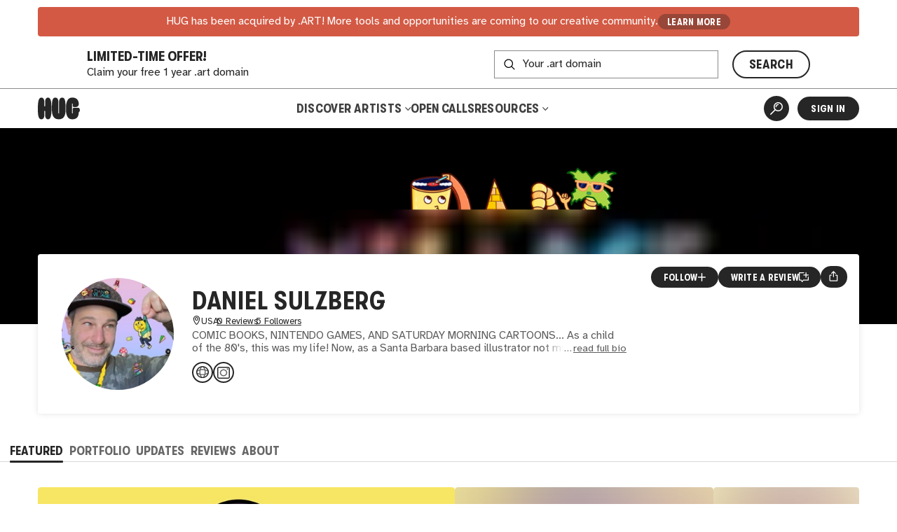

--- FILE ---
content_type: text/html
request_url: https://thehug.xyz/artists/danvillage
body_size: 2634
content:
<!DOCTYPE html><html lang="en"><head><meta charset="utf-8"><link rel="icon" href="/favicon.png"><meta name="viewport" content="width=device-width,initial-scale=1,viewport-fit=cover"><script>"thehug.xyz"==window.location.hostname&&(console.log("redirecting to hug.art"),window.location.replace(`https://hug.art${window.location.pathname}`))</script><meta name="theme-color" content="#ffffff"><meta name="msapplication-navbutton-color" content="#ffffff"><meta name="apple-mobile-web-app-capable" content="yes"><meta name="apple-mobile-web-app-status-bar-style" content="#ffffff"><link rel="apple-touch-icon" href="/favicon_192.png"><link rel="manifest" href="/manifest.json"><title>Daniel Sulzberg | Artist | HUG</title><script>!function(e,t,a,n,g){e[n]=e[n]||[],e[n].push({"gtm.start":(new Date).getTime(),event:"gtm.js"});var m=t.getElementsByTagName(a)[0],r=t.createElement(a);r.async=!0,r.src="https://www.googletagmanager.com/gtm.js?id=GTM-MW7BN99N",m.parentNode.insertBefore(r,m)}(window,document,"script","dataLayer")</script><script defer="defer" src="/static/js/main.e974b729.js"></script><link href="/static/css/main.ca793f5b.css" rel="stylesheet"><meta name="description" content="Learn more about and connect with artist Daniel Sulzberg. Discover and shop their artwork." data-rh="true"><meta property="og:type" content="website" data-rh="true"><meta property="og:title" content="Daniel Sulzberg | HUG" data-rh="true"><meta property="og:description" content="Learn more about and connect with Daniel Sulzberg. Discover and shop their artwork." data-rh="true"><meta property="og:image" content="https://thehug.xyz/assets/artists/danvillage/collection-b9ac8976-8ff5-4284-b0ac-91fdcdcdf962_600" data-rh="true"><meta property="og:image:alt" content="Artwork by Daniel Sulzberg." data-rh="true"><meta name="twitter:title" content="Daniel Sulzberg | HUG" data-rh="true"><meta name="twitter:description" content="Learn more about and connect with Daniel Sulzberg. Discover and shop their artwork." data-rh="true"><meta name="twitter:image" content="https://thehug.xyz/assets/artists/danvillage/collection-b9ac8976-8ff5-4284-b0ac-91fdcdcdf962_600" data-rh="true"><meta name="twitter:image:alt" content="Artwork by Daniel Sulzberg." data-rh="true"><meta name="twitter:site" content="@thehugxyz" data-rh="true"><meta name="twitter:card" content="summary_large_image" data-rh="true"><link rel="canonical" href="https://hug.art/artists/danvillage" data-rh="true"></head><body><noscript><iframe src="https://www.googletagmanager.com/ns.html?id=GTM-MW7BN99N" height="0" width="0" style="display:none;visibility:hidden"></iframe></noscript><noscript>You need to enable JavaScript to run this app.</noscript><div id="root"></div></body></html>

--- FILE ---
content_type: text/html
request_url: https://hug.art/artists/danvillage
body_size: 2634
content:
<!DOCTYPE html><html lang="en"><head><meta charset="utf-8"><link rel="icon" href="/favicon.png"><meta name="viewport" content="width=device-width,initial-scale=1,viewport-fit=cover"><script>"thehug.xyz"==window.location.hostname&&(console.log("redirecting to hug.art"),window.location.replace(`https://hug.art${window.location.pathname}`))</script><meta name="theme-color" content="#ffffff"><meta name="msapplication-navbutton-color" content="#ffffff"><meta name="apple-mobile-web-app-capable" content="yes"><meta name="apple-mobile-web-app-status-bar-style" content="#ffffff"><link rel="apple-touch-icon" href="/favicon_192.png"><link rel="manifest" href="/manifest.json"><title>Daniel Sulzberg | Artist | HUG</title><script>!function(e,t,a,n,g){e[n]=e[n]||[],e[n].push({"gtm.start":(new Date).getTime(),event:"gtm.js"});var m=t.getElementsByTagName(a)[0],r=t.createElement(a);r.async=!0,r.src="https://www.googletagmanager.com/gtm.js?id=GTM-MW7BN99N",m.parentNode.insertBefore(r,m)}(window,document,"script","dataLayer")</script><script defer="defer" src="/static/js/main.e974b729.js"></script><link href="/static/css/main.ca793f5b.css" rel="stylesheet"><meta name="description" content="Learn more about and connect with artist Daniel Sulzberg. Discover and shop their artwork." data-rh="true"><meta property="og:type" content="website" data-rh="true"><meta property="og:title" content="Daniel Sulzberg | HUG" data-rh="true"><meta property="og:description" content="Learn more about and connect with Daniel Sulzberg. Discover and shop their artwork." data-rh="true"><meta property="og:image" content="https://thehug.xyz/assets/artists/danvillage/collection-b9ac8976-8ff5-4284-b0ac-91fdcdcdf962_600" data-rh="true"><meta property="og:image:alt" content="Artwork by Daniel Sulzberg." data-rh="true"><meta name="twitter:title" content="Daniel Sulzberg | HUG" data-rh="true"><meta name="twitter:description" content="Learn more about and connect with Daniel Sulzberg. Discover and shop their artwork." data-rh="true"><meta name="twitter:image" content="https://thehug.xyz/assets/artists/danvillage/collection-b9ac8976-8ff5-4284-b0ac-91fdcdcdf962_600" data-rh="true"><meta name="twitter:image:alt" content="Artwork by Daniel Sulzberg." data-rh="true"><meta name="twitter:site" content="@thehugxyz" data-rh="true"><meta name="twitter:card" content="summary_large_image" data-rh="true"><link rel="canonical" href="https://hug.art/artists/danvillage" data-rh="true"></head><body><noscript><iframe src="https://www.googletagmanager.com/ns.html?id=GTM-MW7BN99N" height="0" width="0" style="display:none;visibility:hidden"></iframe></noscript><noscript>You need to enable JavaScript to run this app.</noscript><div id="root"></div></body></html>

--- FILE ---
content_type: application/javascript
request_url: https://hug.art/static/js/760.7d98a9c8.chunk.js
body_size: 548926
content:
/*! For license information please see 760.7d98a9c8.chunk.js.LICENSE.txt */
(self.webpackChunkhug_platform_ui=self.webpackChunkhug_platform_ui||[]).push([[760],{98014:(e,t,n)=>{"use strict";function r(){return(null===n.g||void 0===n.g?void 0:n.g.crypto)||(null===n.g||void 0===n.g?void 0:n.g.msCrypto)||{}}function i(){const e=r();return e.subtle||e.webkitSubtle}Object.defineProperty(t,"__esModule",{value:!0}),t.isBrowserCryptoAvailable=t.getSubtleCrypto=t.getBrowerCrypto=void 0,t.getBrowerCrypto=r,t.getSubtleCrypto=i,t.isBrowserCryptoAvailable=function(){return!!r()&&!!i()}},60768:(e,t)=>{"use strict";function n(){return"undefined"===typeof document&&"undefined"!==typeof navigator&&"ReactNative"===navigator.product}function r(){return"undefined"!==typeof process&&"undefined"!==typeof process.versions&&"undefined"!==typeof process.versions.node}Object.defineProperty(t,"__esModule",{value:!0}),t.isBrowser=t.isNode=t.isReactNative=void 0,t.isReactNative=n,t.isNode=r,t.isBrowser=function(){return!n()&&!r()}},8855:(e,t,n)=>{"use strict";Object.defineProperty(t,"__esModule",{value:!0});const r=n(36831);r.__exportStar(n(98014),t),r.__exportStar(n(60768),t)},36831:(e,t,n)=>{"use strict";n.r(t),n.d(t,{__assign:()=>s,__asyncDelegator:()=>v,__asyncGenerator:()=>b,__asyncValues:()=>E,__await:()=>m,__awaiter:()=>h,__classPrivateFieldGet:()=>O,__classPrivateFieldSet:()=>_,__createBinding:()=>d,__decorate:()=>a,__exportStar:()=>f,__extends:()=>i,__generator:()=>u,__importDefault:()=>S,__importStar:()=>x,__makeTemplateObject:()=>I,__metadata:()=>l,__param:()=>c,__read:()=>g,__rest:()=>o,__spread:()=>y,__spreadArrays:()=>w,__values:()=>p});var r=function(e,t){return r=Object.setPrototypeOf||{__proto__:[]}instanceof Array&&function(e,t){e.__proto__=t}||function(e,t){for(var n in t)t.hasOwnProperty(n)&&(e[n]=t[n])},r(e,t)};function i(e,t){function n(){this.constructor=e}r(e,t),e.prototype=null===t?Object.create(t):(n.prototype=t.prototype,new n)}var s=function(){return s=Object.assign||function(e){for(var t,n=1,r=arguments.length;n<r;n++)for(var i in t=arguments[n])Object.prototype.hasOwnProperty.call(t,i)&&(e[i]=t[i]);return e},s.apply(this,arguments)};function o(e,t){var n={};for(var r in e)Object.prototype.hasOwnProperty.call(e,r)&&t.indexOf(r)<0&&(n[r]=e[r]);if(null!=e&&"function"===typeof Object.getOwnPropertySymbols){var i=0;for(r=Object.getOwnPropertySymbols(e);i<r.length;i++)t.indexOf(r[i])<0&&Object.prototype.propertyIsEnumerable.call(e,r[i])&&(n[r[i]]=e[r[i]])}return n}function a(e,t,n,r){var i,s=arguments.length,o=s<3?t:null===r?r=Object.getOwnPropertyDescriptor(t,n):r;if("object"===typeof Reflect&&"function"===typeof Reflect.decorate)o=Reflect.decorate(e,t,n,r);else for(var a=e.length-1;a>=0;a--)(i=e[a])&&(o=(s<3?i(o):s>3?i(t,n,o):i(t,n))||o);return s>3&&o&&Object.defineProperty(t,n,o),o}function c(e,t){return function(n,r){t(n,r,e)}}function l(e,t){if("object"===typeof Reflect&&"function"===typeof Reflect.metadata)return Reflect.metadata(e,t)}function h(e,t,n,r){return new(n||(n=Promise))((function(i,s){function o(e){try{c(r.next(e))}catch(t){s(t)}}function a(e){try{c(r.throw(e))}catch(t){s(t)}}function c(e){var t;e.done?i(e.value):(t=e.value,t instanceof n?t:new n((function(e){e(t)}))).then(o,a)}c((r=r.apply(e,t||[])).next())}))}function u(e,t){var n,r,i,s,o={label:0,sent:function(){if(1&i[0])throw i[1];return i[1]},trys:[],ops:[]};return s={next:a(0),throw:a(1),return:a(2)},"function"===typeof Symbol&&(s[Symbol.iterator]=function(){return this}),s;function a(s){return function(a){return function(s){if(n)throw new TypeError("Generator is already executing.");for(;o;)try{if(n=1,r&&(i=2&s[0]?r.return:s[0]?r.throw||((i=r.return)&&i.call(r),0):r.next)&&!(i=i.call(r,s[1])).done)return i;switch(r=0,i&&(s=[2&s[0],i.value]),s[0]){case 0:case 1:i=s;break;case 4:return o.label++,{value:s[1],done:!1};case 5:o.label++,r=s[1],s=[0];continue;case 7:s=o.ops.pop(),o.trys.pop();continue;default:if(!(i=(i=o.trys).length>0&&i[i.length-1])&&(6===s[0]||2===s[0])){o=0;continue}if(3===s[0]&&(!i||s[1]>i[0]&&s[1]<i[3])){o.label=s[1];break}if(6===s[0]&&o.label<i[1]){o.label=i[1],i=s;break}if(i&&o.label<i[2]){o.label=i[2],o.ops.push(s);break}i[2]&&o.ops.pop(),o.trys.pop();continue}s=t.call(e,o)}catch(a){s=[6,a],r=0}finally{n=i=0}if(5&s[0])throw s[1];return{value:s[0]?s[1]:void 0,done:!0}}([s,a])}}}function d(e,t,n,r){void 0===r&&(r=n),e[r]=t[n]}function f(e,t){for(var n in e)"default"===n||t.hasOwnProperty(n)||(t[n]=e[n])}function p(e){var t="function"===typeof Symbol&&Symbol.iterator,n=t&&e[t],r=0;if(n)return n.call(e);if(e&&"number"===typeof e.length)return{next:function(){return e&&r>=e.length&&(e=void 0),{value:e&&e[r++],done:!e}}};throw new TypeError(t?"Object is not iterable.":"Symbol.iterator is not defined.")}function g(e,t){var n="function"===typeof Symbol&&e[Symbol.iterator];if(!n)return e;var r,i,s=n.call(e),o=[];try{for(;(void 0===t||t-- >0)&&!(r=s.next()).done;)o.push(r.value)}catch(a){i={error:a}}finally{try{r&&!r.done&&(n=s.return)&&n.call(s)}finally{if(i)throw i.error}}return o}function y(){for(var e=[],t=0;t<arguments.length;t++)e=e.concat(g(arguments[t]));return e}function w(){for(var e=0,t=0,n=arguments.length;t<n;t++)e+=arguments[t].length;var r=Array(e),i=0;for(t=0;t<n;t++)for(var s=arguments[t],o=0,a=s.length;o<a;o++,i++)r[i]=s[o];return r}function m(e){return this instanceof m?(this.v=e,this):new m(e)}function b(e,t,n){if(!Symbol.asyncIterator)throw new TypeError("Symbol.asyncIterator is not defined.");var r,i=n.apply(e,t||[]),s=[];return r={},o("next"),o("throw"),o("return"),r[Symbol.asyncIterator]=function(){return this},r;function o(e){i[e]&&(r[e]=function(t){return new Promise((function(n,r){s.push([e,t,n,r])>1||a(e,t)}))})}function a(e,t){try{(n=i[e](t)).value instanceof m?Promise.resolve(n.value.v).then(c,l):h(s[0][2],n)}catch(r){h(s[0][3],r)}var n}function c(e){a("next",e)}function l(e){a("throw",e)}function h(e,t){e(t),s.shift(),s.length&&a(s[0][0],s[0][1])}}function v(e){var t,n;return t={},r("next"),r("throw",(function(e){throw e})),r("return"),t[Symbol.iterator]=function(){return this},t;function r(r,i){t[r]=e[r]?function(t){return(n=!n)?{value:m(e[r](t)),done:"return"===r}:i?i(t):t}:i}}function E(e){if(!Symbol.asyncIterator)throw new TypeError("Symbol.asyncIterator is not defined.");var t,n=e[Symbol.asyncIterator];return n?n.call(e):(e=p(e),t={},r("next"),r("throw"),r("return"),t[Symbol.asyncIterator]=function(){return this},t);function r(n){t[n]=e[n]&&function(t){return new Promise((function(r,i){(function(e,t,n,r){Promise.resolve(r).then((function(t){e({value:t,done:n})}),t)})(r,i,(t=e[n](t)).done,t.value)}))}}}function I(e,t){return Object.defineProperty?Object.defineProperty(e,"raw",{value:t}):e.raw=t,e}function x(e){if(e&&e.__esModule)return e;var t={};if(null!=e)for(var n in e)Object.hasOwnProperty.call(e,n)&&(t[n]=e[n]);return t.default=e,t}function S(e){return e&&e.__esModule?e:{default:e}}function O(e,t){if(!t.has(e))throw new TypeError("attempted to get private field on non-instance");return t.get(e)}function _(e,t,n){if(!t.has(e))throw new TypeError("attempted to set private field on non-instance");return t.set(e,n),n}},6841:(e,t,n)=>{"use strict";n.d(t,{H:()=>r});class r{}},9367:(e,t,n)=>{"use strict";n.d(t,{VH:()=>l,li:()=>c});var r=n(63066),i=n(1391),s=n(6841);class o extends s.H{constructor(e){super()}}const a=i.FIVE_SECONDS,c={pulse:"heartbeat_pulse"};class l extends o{constructor(e){super(e),this.events=new r.EventEmitter,this.interval=a,this.interval=(null===e||void 0===e?void 0:e.interval)||a}static async init(e){const t=new l(e);return await t.init(),t}async init(){await this.initialize()}stop(){clearInterval(this.intervalRef)}on(e,t){this.events.on(e,t)}once(e,t){this.events.once(e,t)}off(e,t){this.events.off(e,t)}removeListener(e,t){this.events.removeListener(e,t)}async initialize(){this.intervalRef=setInterval((()=>this.pulse()),(0,i.toMiliseconds)(this.interval))}pulse(){this.events.emit(c.pulse)}}},7388:(e,t,n)=>{"use strict";n.d(t,{A:()=>m,V:()=>m});var r=n(63066),i=n(14555),s=n.n(i),o=n(76987),a=n(32346),c=Object.defineProperty,l=Object.defineProperties,h=Object.getOwnPropertyDescriptors,u=Object.getOwnPropertySymbols,d=Object.prototype.hasOwnProperty,f=Object.prototype.propertyIsEnumerable,p=(e,t,n)=>t in e?c(e,t,{enumerable:!0,configurable:!0,writable:!0,value:n}):e[t]=n,g=(e,t)=>{for(var n in t||(t={}))d.call(t,n)&&p(e,n,t[n]);if(u)for(var n of u(t))f.call(t,n)&&p(e,n,t[n]);return e},y=(e,t)=>l(e,h(t));const w={headers:{Accept:"application/json","Content-Type":"application/json"},method:"POST"};class m{constructor(e){let t=arguments.length>1&&void 0!==arguments[1]&&arguments[1];if(this.url=e,this.disableProviderPing=t,this.events=new r.EventEmitter,this.isAvailable=!1,this.registering=!1,!(0,a.isHttpUrl)(e))throw new Error("Provided URL is not compatible with HTTP connection: ".concat(e));this.url=e,this.disableProviderPing=t}get connected(){return this.isAvailable}get connecting(){return this.registering}on(e,t){this.events.on(e,t)}once(e,t){this.events.once(e,t)}off(e,t){this.events.off(e,t)}removeListener(e,t){this.events.removeListener(e,t)}async open(){let e=arguments.length>0&&void 0!==arguments[0]?arguments[0]:this.url;await this.register(e)}async close(){if(!this.isAvailable)throw new Error("Connection already closed");this.onClose()}async send(e){this.isAvailable||await this.register();try{const t=(0,o.h)(e),n=await(await s()(this.url,y(g({},w),{body:t}))).json();this.onPayload({data:n})}catch(t){this.onError(e.id,t)}}async register(){let e=arguments.length>0&&void 0!==arguments[0]?arguments[0]:this.url;if(!(0,a.isHttpUrl)(e))throw new Error("Provided URL is not compatible with HTTP connection: ".concat(e));if(this.registering){const e=this.events.getMaxListeners();return(this.events.listenerCount("register_error")>=e||this.events.listenerCount("open")>=e)&&this.events.setMaxListeners(e+1),new Promise(((e,t)=>{this.events.once("register_error",(e=>{this.resetMaxListeners(),t(e)})),this.events.once("open",(()=>{if(this.resetMaxListeners(),typeof this.isAvailable>"u")return t(new Error("HTTP connection is missing or invalid"));e()}))}))}this.url=e,this.registering=!0;try{if(!this.disableProviderPing){const t=(0,o.h)({id:1,jsonrpc:"2.0",method:"test",params:[]});await s()(e,y(g({},w),{body:t}))}this.onOpen()}catch(t){const e=this.parseError(t);throw this.events.emit("register_error",e),this.onClose(),e}}onOpen(){this.isAvailable=!0,this.registering=!1,this.events.emit("open")}onClose(){this.isAvailable=!1,this.registering=!1,this.events.emit("close")}onPayload(e){if(typeof e.data>"u")return;const t="string"==typeof e.data?(0,o.j)(e.data):e.data;this.events.emit("payload",t)}onError(e,t){const n=this.parseError(t),r=n.message||n.toString(),i=(0,a.formatJsonRpcError)(e,r);this.events.emit("payload",i)}parseError(e){let t=arguments.length>1&&void 0!==arguments[1]?arguments[1]:this.url;return(0,a.parseConnectionError)(e,t,"HTTP")}resetMaxListeners(){this.events.getMaxListeners()>10&&this.events.setMaxListeners(10)}}},14555:(e,t,n)=>{var r="undefined"!==typeof globalThis&&globalThis||"undefined"!==typeof self&&self||"undefined"!==typeof n.g&&n.g,i=function(){function e(){this.fetch=!1,this.DOMException=r.DOMException}return e.prototype=r,new e}();!function(e){!function(t){var r="undefined"!==typeof e&&e||"undefined"!==typeof self&&self||"undefined"!==typeof n.g&&n.g||{},i="URLSearchParams"in r,s="Symbol"in r&&"iterator"in Symbol,o="FileReader"in r&&"Blob"in r&&function(){try{return new Blob,!0}catch(e){return!1}}(),a="FormData"in r,c="ArrayBuffer"in r;if(c)var l=["[object Int8Array]","[object Uint8Array]","[object Uint8ClampedArray]","[object Int16Array]","[object Uint16Array]","[object Int32Array]","[object Uint32Array]","[object Float32Array]","[object Float64Array]"],h=ArrayBuffer.isView||function(e){return e&&l.indexOf(Object.prototype.toString.call(e))>-1};function u(e){if("string"!==typeof e&&(e=String(e)),/[^a-z0-9\-#$%&'*+.^_`|~!]/i.test(e)||""===e)throw new TypeError('Invalid character in header field name: "'+e+'"');return e.toLowerCase()}function d(e){return"string"!==typeof e&&(e=String(e)),e}function f(e){var t={next:function(){var t=e.shift();return{done:void 0===t,value:t}}};return s&&(t[Symbol.iterator]=function(){return t}),t}function p(e){this.map={},e instanceof p?e.forEach((function(e,t){this.append(t,e)}),this):Array.isArray(e)?e.forEach((function(e){if(2!=e.length)throw new TypeError("Headers constructor: expected name/value pair to be length 2, found"+e.length);this.append(e[0],e[1])}),this):e&&Object.getOwnPropertyNames(e).forEach((function(t){this.append(t,e[t])}),this)}function g(e){if(!e._noBody)return e.bodyUsed?Promise.reject(new TypeError("Already read")):void(e.bodyUsed=!0)}function y(e){return new Promise((function(t,n){e.onload=function(){t(e.result)},e.onerror=function(){n(e.error)}}))}function w(e){var t=new FileReader,n=y(t);return t.readAsArrayBuffer(e),n}function m(e){if(e.slice)return e.slice(0);var t=new Uint8Array(e.byteLength);return t.set(new Uint8Array(e)),t.buffer}function b(){return this.bodyUsed=!1,this._initBody=function(e){var t;this.bodyUsed=this.bodyUsed,this._bodyInit=e,e?"string"===typeof e?this._bodyText=e:o&&Blob.prototype.isPrototypeOf(e)?this._bodyBlob=e:a&&FormData.prototype.isPrototypeOf(e)?this._bodyFormData=e:i&&URLSearchParams.prototype.isPrototypeOf(e)?this._bodyText=e.toString():c&&o&&((t=e)&&DataView.prototype.isPrototypeOf(t))?(this._bodyArrayBuffer=m(e.buffer),this._bodyInit=new Blob([this._bodyArrayBuffer])):c&&(ArrayBuffer.prototype.isPrototypeOf(e)||h(e))?this._bodyArrayBuffer=m(e):this._bodyText=e=Object.prototype.toString.call(e):(this._noBody=!0,this._bodyText=""),this.headers.get("content-type")||("string"===typeof e?this.headers.set("content-type","text/plain;charset=UTF-8"):this._bodyBlob&&this._bodyBlob.type?this.headers.set("content-type",this._bodyBlob.type):i&&URLSearchParams.prototype.isPrototypeOf(e)&&this.headers.set("content-type","application/x-www-form-urlencoded;charset=UTF-8"))},o&&(this.blob=function(){var e=g(this);if(e)return e;if(this._bodyBlob)return Promise.resolve(this._bodyBlob);if(this._bodyArrayBuffer)return Promise.resolve(new Blob([this._bodyArrayBuffer]));if(this._bodyFormData)throw new Error("could not read FormData body as blob");return Promise.resolve(new Blob([this._bodyText]))}),this.arrayBuffer=function(){if(this._bodyArrayBuffer){var e=g(this);return e||(ArrayBuffer.isView(this._bodyArrayBuffer)?Promise.resolve(this._bodyArrayBuffer.buffer.slice(this._bodyArrayBuffer.byteOffset,this._bodyArrayBuffer.byteOffset+this._bodyArrayBuffer.byteLength)):Promise.resolve(this._bodyArrayBuffer))}if(o)return this.blob().then(w);throw new Error("could not read as ArrayBuffer")},this.text=function(){var e=g(this);if(e)return e;if(this._bodyBlob)return function(e){var t=new FileReader,n=y(t),r=/charset=([A-Za-z0-9_-]+)/.exec(e.type),i=r?r[1]:"utf-8";return t.readAsText(e,i),n}(this._bodyBlob);if(this._bodyArrayBuffer)return Promise.resolve(function(e){for(var t=new Uint8Array(e),n=new Array(t.length),r=0;r<t.length;r++)n[r]=String.fromCharCode(t[r]);return n.join("")}(this._bodyArrayBuffer));if(this._bodyFormData)throw new Error("could not read FormData body as text");return Promise.resolve(this._bodyText)},a&&(this.formData=function(){return this.text().then(I)}),this.json=function(){return this.text().then(JSON.parse)},this}p.prototype.append=function(e,t){e=u(e),t=d(t);var n=this.map[e];this.map[e]=n?n+", "+t:t},p.prototype.delete=function(e){delete this.map[u(e)]},p.prototype.get=function(e){return e=u(e),this.has(e)?this.map[e]:null},p.prototype.has=function(e){return this.map.hasOwnProperty(u(e))},p.prototype.set=function(e,t){this.map[u(e)]=d(t)},p.prototype.forEach=function(e,t){for(var n in this.map)this.map.hasOwnProperty(n)&&e.call(t,this.map[n],n,this)},p.prototype.keys=function(){var e=[];return this.forEach((function(t,n){e.push(n)})),f(e)},p.prototype.values=function(){var e=[];return this.forEach((function(t){e.push(t)})),f(e)},p.prototype.entries=function(){var e=[];return this.forEach((function(t,n){e.push([n,t])})),f(e)},s&&(p.prototype[Symbol.iterator]=p.prototype.entries);var v=["CONNECT","DELETE","GET","HEAD","OPTIONS","PATCH","POST","PUT","TRACE"];function E(e,t){if(!(this instanceof E))throw new TypeError('Please use the "new" operator, this DOM object constructor cannot be called as a function.');var n=(t=t||{}).body;if(e instanceof E){if(e.bodyUsed)throw new TypeError("Already read");this.url=e.url,this.credentials=e.credentials,t.headers||(this.headers=new p(e.headers)),this.method=e.method,this.mode=e.mode,this.signal=e.signal,n||null==e._bodyInit||(n=e._bodyInit,e.bodyUsed=!0)}else this.url=String(e);if(this.credentials=t.credentials||this.credentials||"same-origin",!t.headers&&this.headers||(this.headers=new p(t.headers)),this.method=function(e){var t=e.toUpperCase();return v.indexOf(t)>-1?t:e}(t.method||this.method||"GET"),this.mode=t.mode||this.mode||null,this.signal=t.signal||this.signal||function(){if("AbortController"in r)return(new AbortController).signal}(),this.referrer=null,("GET"===this.method||"HEAD"===this.method)&&n)throw new TypeError("Body not allowed for GET or HEAD requests");if(this._initBody(n),("GET"===this.method||"HEAD"===this.method)&&("no-store"===t.cache||"no-cache"===t.cache)){var i=/([?&])_=[^&]*/;if(i.test(this.url))this.url=this.url.replace(i,"$1_="+(new Date).getTime());else{this.url+=(/\?/.test(this.url)?"&":"?")+"_="+(new Date).getTime()}}}function I(e){var t=new FormData;return e.trim().split("&").forEach((function(e){if(e){var n=e.split("="),r=n.shift().replace(/\+/g," "),i=n.join("=").replace(/\+/g," ");t.append(decodeURIComponent(r),decodeURIComponent(i))}})),t}function x(e){var t=new p;return e.replace(/\r?\n[\t ]+/g," ").split("\r").map((function(e){return 0===e.indexOf("\n")?e.substr(1,e.length):e})).forEach((function(e){var n=e.split(":"),r=n.shift().trim();if(r){var i=n.join(":").trim();try{t.append(r,i)}catch(s){console.warn("Response "+s.message)}}})),t}function S(e,t){if(!(this instanceof S))throw new TypeError('Please use the "new" operator, this DOM object constructor cannot be called as a function.');if(t||(t={}),this.type="default",this.status=void 0===t.status?200:t.status,this.status<200||this.status>599)throw new RangeError("Failed to construct 'Response': The status provided (0) is outside the range [200, 599].");this.ok=this.status>=200&&this.status<300,this.statusText=void 0===t.statusText?"":""+t.statusText,this.headers=new p(t.headers),this.url=t.url||"",this._initBody(e)}E.prototype.clone=function(){return new E(this,{body:this._bodyInit})},b.call(E.prototype),b.call(S.prototype),S.prototype.clone=function(){return new S(this._bodyInit,{status:this.status,statusText:this.statusText,headers:new p(this.headers),url:this.url})},S.error=function(){var e=new S(null,{status:200,statusText:""});return e.ok=!1,e.status=0,e.type="error",e};var O=[301,302,303,307,308];S.redirect=function(e,t){if(-1===O.indexOf(t))throw new RangeError("Invalid status code");return new S(null,{status:t,headers:{location:e}})},t.DOMException=r.DOMException;try{new t.DOMException}catch(A){t.DOMException=function(e,t){this.message=e,this.name=t;var n=Error(e);this.stack=n.stack},t.DOMException.prototype=Object.create(Error.prototype),t.DOMException.prototype.constructor=t.DOMException}function _(e,n){return new Promise((function(i,s){var a=new E(e,n);if(a.signal&&a.signal.aborted)return s(new t.DOMException("Aborted","AbortError"));var l=new XMLHttpRequest;function h(){l.abort()}if(l.onload=function(){var e={statusText:l.statusText,headers:x(l.getAllResponseHeaders()||"")};0===a.url.indexOf("file://")&&(l.status<200||l.status>599)?e.status=200:e.status=l.status,e.url="responseURL"in l?l.responseURL:e.headers.get("X-Request-URL");var t="response"in l?l.response:l.responseText;setTimeout((function(){i(new S(t,e))}),0)},l.onerror=function(){setTimeout((function(){s(new TypeError("Network request failed"))}),0)},l.ontimeout=function(){setTimeout((function(){s(new TypeError("Network request timed out"))}),0)},l.onabort=function(){setTimeout((function(){s(new t.DOMException("Aborted","AbortError"))}),0)},l.open(a.method,function(e){try{return""===e&&r.location.href?r.location.href:e}catch(t){return e}}(a.url),!0),"include"===a.credentials?l.withCredentials=!0:"omit"===a.credentials&&(l.withCredentials=!1),"responseType"in l&&(o?l.responseType="blob":c&&(l.responseType="arraybuffer")),n&&"object"===typeof n.headers&&!(n.headers instanceof p||r.Headers&&n.headers instanceof r.Headers)){var f=[];Object.getOwnPropertyNames(n.headers).forEach((function(e){f.push(u(e)),l.setRequestHeader(e,d(n.headers[e]))})),a.headers.forEach((function(e,t){-1===f.indexOf(t)&&l.setRequestHeader(t,e)}))}else a.headers.forEach((function(e,t){l.setRequestHeader(t,e)}));a.signal&&(a.signal.addEventListener("abort",h),l.onreadystatechange=function(){4===l.readyState&&a.signal.removeEventListener("abort",h)}),l.send("undefined"===typeof a._bodyInit?null:a._bodyInit)}))}_.polyfill=!0,r.fetch||(r.fetch=_,r.Headers=p,r.Request=E,r.Response=S),t.Headers=p,t.Request=E,t.Response=S,t.fetch=_,Object.defineProperty(t,"__esModule",{value:!0})}({})}(i),i.fetch.ponyfill=!0,delete i.fetch.polyfill;var s=r.fetch?r:i;(t=s.fetch).default=s.fetch,t.fetch=s.fetch,t.Headers=s.Headers,t.Request=s.Request,t.Response=s.Response,e.exports=t},74870:(e,t,n)=>{"use strict";n.d(t,{F:()=>s});var r=n(63066),i=n(32346);class s extends i.IJsonRpcProvider{constructor(e){super(e),this.events=new r.EventEmitter,this.hasRegisteredEventListeners=!1,this.connection=this.setConnection(e),this.connection.connected&&this.registerEventListeners()}async connect(){let e=arguments.length>0&&void 0!==arguments[0]?arguments[0]:this.connection;await this.open(e)}async disconnect(){await this.close()}on(e,t){this.events.on(e,t)}once(e,t){this.events.once(e,t)}off(e,t){this.events.off(e,t)}removeListener(e,t){this.events.removeListener(e,t)}async request(e,t){return this.requestStrict((0,i.formatJsonRpcRequest)(e.method,e.params||[],e.id||(0,i.getBigIntRpcId)().toString()),t)}async requestStrict(e,t){return new Promise((async(n,r)=>{if(!this.connection.connected)try{await this.open()}catch(s){r(s)}this.events.on("".concat(e.id),(e=>{(0,i.isJsonRpcError)(e)?r(e.error):n(e.result)}));try{await this.connection.send(e,t)}catch(s){r(s)}}))}setConnection(){return arguments.length>0&&void 0!==arguments[0]?arguments[0]:this.connection}onPayload(e){this.events.emit("payload",e),(0,i.isJsonRpcResponse)(e)?this.events.emit("".concat(e.id),e):this.events.emit("message",{type:e.method,data:e.params})}onClose(e){e&&3e3===e.code&&this.events.emit("error",new Error("WebSocket connection closed abnormally with code: ".concat(e.code," ").concat(e.reason?"(".concat(e.reason,")"):""))),this.events.emit("disconnect")}async open(){let e=arguments.length>0&&void 0!==arguments[0]?arguments[0]:this.connection;this.connection===e&&this.connection.connected||(this.connection.connected&&this.close(),"string"==typeof e&&(await this.connection.open(e),e=this.connection),this.connection=this.setConnection(e),await this.connection.open(),this.registerEventListeners(),this.events.emit("connect"))}async close(){await this.connection.close()}registerEventListeners(){this.hasRegisteredEventListeners||(this.connection.on("payload",(e=>this.onPayload(e))),this.connection.on("close",(e=>this.onClose(e))),this.connection.on("error",(e=>this.events.emit("error",e))),this.connection.on("register_error",(e=>this.onClose())),this.hasRegisteredEventListeners=!0)}}},42731:(e,t,n)=>{"use strict";n.d(t,{Uf:()=>o,XW:()=>a,fO:()=>i,jf:()=>s,zR:()=>r});const r="INTERNAL_ERROR",i="SERVER_ERROR",s=[-32700,-32600,-32601,-32602,-32603],o={PARSE_ERROR:{code:-32700,message:"Parse error"},INVALID_REQUEST:{code:-32600,message:"Invalid Request"},METHOD_NOT_FOUND:{code:-32601,message:"Method not found"},INVALID_PARAMS:{code:-32602,message:"Invalid params"},[r]:{code:-32603,message:"Internal error"},[i]:{code:-32e3,message:"Server error"}},a=i},11097:(e,t,n)=>{"use strict";var r=n(8855);n.o(r,"IJsonRpcProvider")&&n.d(t,{IJsonRpcProvider:function(){return r.IJsonRpcProvider}}),n.o(r,"formatJsonRpcError")&&n.d(t,{formatJsonRpcError:function(){return r.formatJsonRpcError}}),n.o(r,"formatJsonRpcRequest")&&n.d(t,{formatJsonRpcRequest:function(){return r.formatJsonRpcRequest}}),n.o(r,"formatJsonRpcResult")&&n.d(t,{formatJsonRpcResult:function(){return r.formatJsonRpcResult}}),n.o(r,"getBigIntRpcId")&&n.d(t,{getBigIntRpcId:function(){return r.getBigIntRpcId}}),n.o(r,"isHttpUrl")&&n.d(t,{isHttpUrl:function(){return r.isHttpUrl}}),n.o(r,"isJsonRpcError")&&n.d(t,{isJsonRpcError:function(){return r.isJsonRpcError}}),n.o(r,"isJsonRpcRequest")&&n.d(t,{isJsonRpcRequest:function(){return r.isJsonRpcRequest}}),n.o(r,"isJsonRpcResponse")&&n.d(t,{isJsonRpcResponse:function(){return r.isJsonRpcResponse}}),n.o(r,"isJsonRpcResult")&&n.d(t,{isJsonRpcResult:function(){return r.isJsonRpcResult}}),n.o(r,"isLocalhostUrl")&&n.d(t,{isLocalhostUrl:function(){return r.isLocalhostUrl}}),n.o(r,"isReactNative")&&n.d(t,{isReactNative:function(){return r.isReactNative}}),n.o(r,"isWsUrl")&&n.d(t,{isWsUrl:function(){return r.isWsUrl}}),n.o(r,"payloadId")&&n.d(t,{payloadId:function(){return r.payloadId}})},12192:(e,t,n)=>{"use strict";n.d(t,{eF:()=>a,mE:()=>i,rI:()=>o,vG:()=>s});var r=n(42731);function i(e){return r.jf.includes(e)}function s(e){return Object.keys(r.Uf).includes(e)?r.Uf[e]:r.Uf[r.XW]}function o(e){const t=Object.values(r.Uf).find((t=>t.code===e));return t||r.Uf[r.XW]}function a(e,t,n){return e.message.includes("getaddrinfo ENOTFOUND")||e.message.includes("connect ECONNREFUSED")?new Error("Unavailable ".concat(n," RPC url at ").concat(t)):e}},45355:(e,t,n)=>{"use strict";n.d(t,{ER:()=>s,Im:()=>c,dZ:()=>l,eX:()=>o,e_:()=>a});var r=n(12192),i=n(42731);function s(){let e=arguments.length>0&&void 0!==arguments[0]?arguments[0]:3;return Date.now()*Math.pow(10,e)+Math.floor(Math.random()*Math.pow(10,e))}function o(){return BigInt(s(arguments.length>0&&void 0!==arguments[0]?arguments[0]:6))}function a(e,t,n){return{id:n||s(),jsonrpc:"2.0",method:e,params:t}}function c(e,t){return{id:e,jsonrpc:"2.0",result:t}}function l(e,t,n){return{id:e,jsonrpc:"2.0",error:h(t,n)}}function h(e,t){return"undefined"===typeof e?(0,r.vG)(i.zR):("string"===typeof e&&(e=Object.assign(Object.assign({},(0,r.vG)(i.fO)),{message:e})),"undefined"!==typeof t&&(e.data=t),(0,r.mE)(e.code)&&(e=(0,r.rI)(e.code)),e)}},32346:(e,t,n)=>{"use strict";n.d(t,{IJsonRpcProvider:()=>o.kF,formatJsonRpcError:()=>s.dZ,formatJsonRpcRequest:()=>s.e_,formatJsonRpcResult:()=>s.Im,getBigIntRpcId:()=>s.eX,isHttpUrl:()=>a.q$,isJsonRpcError:()=>c.U$,isJsonRpcRequest:()=>c.p3,isJsonRpcResponse:()=>c.tq,isJsonRpcResult:()=>c.xT,isLocalhostUrl:()=>a.z,isWsUrl:()=>a.A1,parseConnectionError:()=>r.eF,payloadId:()=>s.ER});n(42731);var r=n(12192),i=n(11097);n.o(i,"IJsonRpcProvider")&&n.d(t,{IJsonRpcProvider:function(){return i.IJsonRpcProvider}}),n.o(i,"formatJsonRpcError")&&n.d(t,{formatJsonRpcError:function(){return i.formatJsonRpcError}}),n.o(i,"formatJsonRpcRequest")&&n.d(t,{formatJsonRpcRequest:function(){return i.formatJsonRpcRequest}}),n.o(i,"formatJsonRpcResult")&&n.d(t,{formatJsonRpcResult:function(){return i.formatJsonRpcResult}}),n.o(i,"getBigIntRpcId")&&n.d(t,{getBigIntRpcId:function(){return i.getBigIntRpcId}}),n.o(i,"isHttpUrl")&&n.d(t,{isHttpUrl:function(){return i.isHttpUrl}}),n.o(i,"isJsonRpcError")&&n.d(t,{isJsonRpcError:function(){return i.isJsonRpcError}}),n.o(i,"isJsonRpcRequest")&&n.d(t,{isJsonRpcRequest:function(){return i.isJsonRpcRequest}}),n.o(i,"isJsonRpcResponse")&&n.d(t,{isJsonRpcResponse:function(){return i.isJsonRpcResponse}}),n.o(i,"isJsonRpcResult")&&n.d(t,{isJsonRpcResult:function(){return i.isJsonRpcResult}}),n.o(i,"isLocalhostUrl")&&n.d(t,{isLocalhostUrl:function(){return i.isLocalhostUrl}}),n.o(i,"isReactNative")&&n.d(t,{isReactNative:function(){return i.isReactNative}}),n.o(i,"isWsUrl")&&n.d(t,{isWsUrl:function(){return i.isWsUrl}}),n.o(i,"payloadId")&&n.d(t,{payloadId:function(){return i.payloadId}});var s=n(45355),o=n(46828),a=n(22299),c=n(28099)},46828:(e,t,n)=>{"use strict";n.d(t,{kF:()=>s});class r{}class i extends r{constructor(){super()}}class s extends i{constructor(e){super()}}},22299:(e,t,n)=>{"use strict";n.d(t,{A1:()=>a,q$:()=>o,z:()=>c});const r="^https?:",i="^wss?:";function s(e,t){const n=function(e){const t=e.match(new RegExp(/^\w+:/,"gi"));if(t&&t.length)return t[0]}(e);return"undefined"!==typeof n&&new RegExp(t).test(n)}function o(e){return s(e,r)}function a(e){return s(e,i)}function c(e){return new RegExp("wss?://localhost(:d{2,5})?").test(e)}},28099:(e,t,n)=>{"use strict";function r(e){return"object"===typeof e&&"id"in e&&"jsonrpc"in e&&"2.0"===e.jsonrpc}function i(e){return r(e)&&"method"in e}function s(e){return r(e)&&(o(e)||a(e))}function o(e){return"result"in e}function a(e){return"error"in e}n.d(t,{U$:()=>a,p3:()=>i,tq:()=>s,xT:()=>o})},50874:(e,t,n)=>{"use strict";n.d(t,{A:()=>c});var r=n(63066),i=n(76987),s=n(32346);const o=e=>e.split("?")[0],a=typeof WebSocket<"u"?WebSocket:typeof n.g<"u"&&typeof n.g.WebSocket<"u"?n.g.WebSocket:typeof window<"u"&&typeof window.WebSocket<"u"?window.WebSocket:typeof self<"u"&&typeof self.WebSocket<"u"?self.WebSocket:n(98731);class c{constructor(e){if(this.url=e,this.events=new r.EventEmitter,this.registering=!1,!(0,s.isWsUrl)(e))throw new Error("Provided URL is not compatible with WebSocket connection: ".concat(e));this.url=e}get connected(){return typeof this.socket<"u"}get connecting(){return this.registering}on(e,t){this.events.on(e,t)}once(e,t){this.events.once(e,t)}off(e,t){this.events.off(e,t)}removeListener(e,t){this.events.removeListener(e,t)}async open(){let e=arguments.length>0&&void 0!==arguments[0]?arguments[0]:this.url;await this.register(e)}async close(){return new Promise(((e,t)=>{typeof this.socket>"u"?t(new Error("Connection already closed")):(this.socket.onclose=t=>{this.onClose(t),e()},this.socket.close())}))}async send(e){typeof this.socket>"u"&&(this.socket=await this.register());try{this.socket.send((0,i.h)(e))}catch(t){this.onError(e.id,t)}}register(){let e=arguments.length>0&&void 0!==arguments[0]?arguments[0]:this.url;if(!(0,s.isWsUrl)(e))throw new Error("Provided URL is not compatible with WebSocket connection: ".concat(e));if(this.registering){const e=this.events.getMaxListeners();return(this.events.listenerCount("register_error")>=e||this.events.listenerCount("open")>=e)&&this.events.setMaxListeners(e+1),new Promise(((e,t)=>{this.events.once("register_error",(e=>{this.resetMaxListeners(),t(e)})),this.events.once("open",(()=>{if(this.resetMaxListeners(),typeof this.socket>"u")return t(new Error("WebSocket connection is missing or invalid"));e(this.socket)}))}))}return this.url=e,this.registering=!0,new Promise(((t,r)=>{const i=(0,s.isReactNative)()?void 0:{rejectUnauthorized:!(0,s.isLocalhostUrl)(e)},o=new a(e,[],i);typeof WebSocket<"u"||typeof n.g<"u"&&typeof n.g.WebSocket<"u"||typeof window<"u"&&typeof window.WebSocket<"u"||typeof self<"u"&&typeof self.WebSocket<"u"?o.onerror=e=>{const t=e;r(this.emitError(t.error))}:o.on("error",(e=>{r(this.emitError(e))})),o.onopen=()=>{this.onOpen(o),t(o)}}))}onOpen(e){e.onmessage=e=>this.onPayload(e),e.onclose=e=>this.onClose(e),this.socket=e,this.registering=!1,this.events.emit("open")}onClose(e){this.socket=void 0,this.registering=!1,this.events.emit("close",e)}onPayload(e){if(typeof e.data>"u")return;const t="string"==typeof e.data?(0,i.j)(e.data):e.data;this.events.emit("payload",t)}onError(e,t){const n=this.parseError(t),r=n.message||n.toString(),i=(0,s.formatJsonRpcError)(e,r);this.events.emit("payload",i)}parseError(e){let t=arguments.length>1&&void 0!==arguments[1]?arguments[1]:this.url;return(0,s.parseConnectionError)(e,o(t),"WS")}resetMaxListeners(){this.events.getMaxListeners()>10&&this.events.setMaxListeners(10)}emitError(e){const t=this.parseError(new Error((null===e||void 0===e?void 0:e.message)||"WebSocket connection failed for host: ".concat(o(this.url))));return this.events.emit("register_error",t),t}}},98731:e=>{"use strict";e.exports=function(){throw new Error("ws does not work in the browser. Browser clients must use the native WebSocket object")}},77586:(e,t,n)=>{"use strict";n.d(t,{A:()=>j});var r=n(89379);const i=/"(?:_|\\u0{2}5[Ff]){2}(?:p|\\u0{2}70)(?:r|\\u0{2}72)(?:o|\\u0{2}6[Ff])(?:t|\\u0{2}74)(?:o|\\u0{2}6[Ff])(?:_|\\u0{2}5[Ff]){2}"\s*:/,s=/"(?:c|\\u0063)(?:o|\\u006[Ff])(?:n|\\u006[Ee])(?:s|\\u0073)(?:t|\\u0074)(?:r|\\u0072)(?:u|\\u0075)(?:c|\\u0063)(?:t|\\u0074)(?:o|\\u006[Ff])(?:r|\\u0072)"\s*:/,o=/^\s*["[{]|^\s*-?\d{1,16}(\.\d{1,17})?([Ee][+-]?\d+)?\s*$/;function a(e,t){if(!("__proto__"===e||"constructor"===e&&t&&"object"===typeof t&&"prototype"in t))return t;!function(e){console.warn('[destr] Dropping "'.concat(e,'" key to prevent prototype pollution.'))}(e)}function c(e){let t=arguments.length>1&&void 0!==arguments[1]?arguments[1]:{};if("string"!==typeof e)return e;if('"'===e[0]&&'"'===e[e.length-1]&&-1===e.indexOf("\\"))return e.slice(1,-1);const n=e.trim();if(n.length<=9)switch(n.toLowerCase()){case"true":return!0;case"false":return!1;case"undefined":return;case"null":return null;case"nan":return Number.NaN;case"infinity":return Number.POSITIVE_INFINITY;case"-infinity":return Number.NEGATIVE_INFINITY}if(!o.test(e)){if(t.strict)throw new SyntaxError("[destr] Invalid JSON");return e}try{if(i.test(e)||s.test(e)){if(t.strict)throw new Error("[destr] Possible prototype pollution");return JSON.parse(e,a)}return JSON.parse(e)}catch(r){if(t.strict)throw r;return e}}function l(e){try{for(var t=arguments.length,n=new Array(t>1?t-1:0),r=1;r<t;r++)n[r-1]=arguments[r];return(i=e(...n))&&"function"===typeof i.then?i:Promise.resolve(i)}catch(s){return Promise.reject(s)}var i}function h(e){if(function(e){const t=typeof e;return null===e||"object"!==t&&"function"!==t}(e))return String(e);if(function(e){const t=Object.getPrototypeOf(e);return!t||t.isPrototypeOf(Object)}(e)||Array.isArray(e))return JSON.stringify(e);if("function"===typeof e.toJSON)return h(e.toJSON());throw new Error("[unstorage] Cannot stringify value!")}const u="base64:";function d(e){return"string"===typeof e?e:u+function(e){if(globalThis.Buffer)return Buffer.from(e).toString("base64");return globalThis.btoa(String.fromCodePoint(...e))}(e)}function f(e){return"string"!==typeof e?e:e.startsWith(u)?function(e){if(globalThis.Buffer)return Buffer.from(e,"base64");return Uint8Array.from(globalThis.atob(e),(e=>e.codePointAt(0)))}(e.slice(u.length)):e}function p(e){var t;return e&&(null===(t=e.split("?")[0])||void 0===t?void 0:t.replace(/[/\\]/g,":").replace(/:+/g,":").replace(/^:|:$/g,""))||""}function g(){for(var e=arguments.length,t=new Array(e),n=0;n<e;n++)t[n]=arguments[n];return p(t.join(":"))}function y(e){return(e=p(e))?e+":":""}const w=()=>{const e=new Map;return{name:"memory",getInstance:()=>e,hasItem:t=>e.has(t),getItem(t){var n;return null!==(n=e.get(t))&&void 0!==n?n:null},getItemRaw(t){var n;return null!==(n=e.get(t))&&void 0!==n?n:null},setItem(t,n){e.set(t,n)},setItemRaw(t,n){e.set(t,n)},removeItem(t){e.delete(t)},getKeys:()=>[...e.keys()],clear(){e.clear()},dispose(){e.clear()}}};function m(){const e={mounts:{"":(arguments.length>0&&void 0!==arguments[0]?arguments[0]:{}).driver||w()},mountpoints:[""],watching:!1,watchListeners:[],unwatch:{}},t=t=>{for(const n of e.mountpoints)if(t.startsWith(n))return{base:n,relativeKey:t.slice(n.length),driver:e.mounts[n]};return{base:"",relativeKey:t,driver:e.mounts[""]}},n=(t,n)=>e.mountpoints.filter((e=>e.startsWith(t)||n&&t.startsWith(e))).map((n=>({relativeBase:t.length>n.length?t.slice(n.length):void 0,mountpoint:n,driver:e.mounts[n]}))),i=(t,n)=>{if(e.watching){n=p(n);for(const r of e.watchListeners)r(t,n)}},s=async()=>{if(e.watching){for(const t in e.unwatch)await e.unwatch[t]();e.unwatch={},e.watching=!1}},o=(e,n,i)=>{const s=new Map,o=e=>{let t=s.get(e.base);return t||(t={driver:e.driver,base:e.base,items:[]},s.set(e.base,t)),t};for(const a of e){const e="string"===typeof a,i=p(e?a:a.key),s=e?void 0:a.value,c=e||!a.options?n:(0,r.A)((0,r.A)({},n),a.options),l=t(i);o(l).items.push({key:i,value:s,relativeKey:l.relativeKey,options:c})}return Promise.all([...s.values()].map((e=>i(e)))).then((e=>e.flat()))},a={hasItem(e){let n=arguments.length>1&&void 0!==arguments[1]?arguments[1]:{};e=p(e);const{relativeKey:r,driver:i}=t(e);return l(i.hasItem,r,n)},getItem(e){let n=arguments.length>1&&void 0!==arguments[1]?arguments[1]:{};e=p(e);const{relativeKey:r,driver:i}=t(e);return l(i.getItem,r,n).then((e=>c(e)))},getItems(e){let t=arguments.length>1&&void 0!==arguments[1]?arguments[1]:{};return o(e,t,(e=>e.driver.getItems?l(e.driver.getItems,e.items.map((e=>({key:e.relativeKey,options:e.options}))),t).then((t=>t.map((t=>({key:g(e.base,t.key),value:c(t.value)}))))):Promise.all(e.items.map((t=>l(e.driver.getItem,t.relativeKey,t.options).then((e=>({key:t.key,value:c(e)}))))))))},getItemRaw(e){let n=arguments.length>1&&void 0!==arguments[1]?arguments[1]:{};e=p(e);const{relativeKey:r,driver:i}=t(e);return i.getItemRaw?l(i.getItemRaw,r,n):l(i.getItem,r,n).then((e=>f(e)))},async setItem(e,n){let r=arguments.length>2&&void 0!==arguments[2]?arguments[2]:{};if(void 0===n)return a.removeItem(e);e=p(e);const{relativeKey:s,driver:o}=t(e);o.setItem&&(await l(o.setItem,s,h(n),r),o.watch||i("update",e))},async setItems(e,t){await o(e,t,(async e=>{if(e.driver.setItems)return l(e.driver.setItems,e.items.map((e=>({key:e.relativeKey,value:h(e.value),options:e.options}))),t);e.driver.setItem&&await Promise.all(e.items.map((t=>l(e.driver.setItem,t.relativeKey,h(t.value),t.options))))}))},async setItemRaw(e,n){let r=arguments.length>2&&void 0!==arguments[2]?arguments[2]:{};if(void 0===n)return a.removeItem(e,r);e=p(e);const{relativeKey:s,driver:o}=t(e);if(o.setItemRaw)await l(o.setItemRaw,s,n,r);else{if(!o.setItem)return;await l(o.setItem,s,d(n),r)}o.watch||i("update",e)},async removeItem(e){let n=arguments.length>1&&void 0!==arguments[1]?arguments[1]:{};"boolean"===typeof n&&(n={removeMeta:n}),e=p(e);const{relativeKey:r,driver:s}=t(e);s.removeItem&&(await l(s.removeItem,r,n),(n.removeMeta||n.removeMata)&&await l(s.removeItem,r+"$",n),s.watch||i("remove",e))},async getMeta(e){let n=arguments.length>1&&void 0!==arguments[1]?arguments[1]:{};"boolean"===typeof n&&(n={nativeOnly:n}),e=p(e);const{relativeKey:r,driver:i}=t(e),s=Object.create(null);if(i.getMeta&&Object.assign(s,await l(i.getMeta,r,n)),!n.nativeOnly){const e=await l(i.getItem,r+"$",n).then((e=>c(e)));e&&"object"===typeof e&&("string"===typeof e.atime&&(e.atime=new Date(e.atime)),"string"===typeof e.mtime&&(e.mtime=new Date(e.mtime)),Object.assign(s,e))}return s},setMeta(e,t){let n=arguments.length>2&&void 0!==arguments[2]?arguments[2]:{};return this.setItem(e+"$",t,n)},removeMeta(e){let t=arguments.length>1&&void 0!==arguments[1]?arguments[1]:{};return this.removeItem(e+"$",t)},async getKeys(e){let t=arguments.length>1&&void 0!==arguments[1]?arguments[1]:{};e=y(e);const r=n(e,!0);let i=[];const s=[];let o=!0;for(const n of r){var a;null!==(a=n.driver.flags)&&void 0!==a&&a.maxDepth||(o=!1);const e=await l(n.driver.getKeys,n.relativeBase,t);for(const t of e){const e=n.mountpoint+p(t);i.some((t=>e.startsWith(t)))||s.push(e)}i=[n.mountpoint,...i.filter((e=>!e.startsWith(n.mountpoint)))]}const c=void 0!==t.maxDepth&&!o;return s.filter((n=>(!c||function(e,t){if(void 0===t)return!0;let n=0,r=e.indexOf(":");for(;r>-1;)n++,r=e.indexOf(":",r+1);return n<=t}(n,t.maxDepth))&&function(e,t){return t?e.startsWith(t)&&"$"!==e[e.length-1]:"$"!==e[e.length-1]}(n,e)))},async clear(e){let t=arguments.length>1&&void 0!==arguments[1]?arguments[1]:{};e=y(e),await Promise.all(n(e,!1).map((async e=>{if(e.driver.clear)return l(e.driver.clear,e.relativeBase,t);if(e.driver.removeItem){const n=await e.driver.getKeys(e.relativeBase||"",t);return Promise.all(n.map((n=>e.driver.removeItem(n,t))))}})))},async dispose(){await Promise.all(Object.values(e.mounts).map((e=>v(e))))},watch:async t=>(await(async()=>{if(!e.watching){e.watching=!0;for(const t in e.mounts)e.unwatch[t]=await b(e.mounts[t],i,t)}})(),e.watchListeners.push(t),async()=>{e.watchListeners=e.watchListeners.filter((e=>e!==t)),0===e.watchListeners.length&&await s()}),async unwatch(){e.watchListeners=[],await s()},mount(t,n){if((t=y(t))&&e.mounts[t])throw new Error("already mounted at ".concat(t));return t&&(e.mountpoints.push(t),e.mountpoints.sort(((e,t)=>t.length-e.length))),e.mounts[t]=n,e.watching&&Promise.resolve(b(n,i,t)).then((n=>{e.unwatch[t]=n})).catch(console.error),a},async unmount(t){let n=!(arguments.length>1&&void 0!==arguments[1])||arguments[1];if((t=y(t))&&e.mounts[t]){var r,i;if(e.watching&&t in e.unwatch)null===(r=(i=e.unwatch)[t])||void 0===r||r.call(i),delete e.unwatch[t];n&&await v(e.mounts[t]),e.mountpoints=e.mountpoints.filter((e=>e!==t)),delete e.mounts[t]}},getMount(){let e=arguments.length>0&&void 0!==arguments[0]?arguments[0]:"";e=p(e)+":";const n=t(e);return{driver:n.driver,base:n.base}},getMounts(){let e=arguments.length>0&&void 0!==arguments[0]?arguments[0]:"",t=arguments.length>1&&void 0!==arguments[1]?arguments[1]:{};e=p(e);return n(e,t.parents).map((e=>({driver:e.driver,base:e.mountpoint})))},keys:function(e){let t=arguments.length>1&&void 0!==arguments[1]?arguments[1]:{};return a.getKeys(e,t)},get:function(e){let t=arguments.length>1&&void 0!==arguments[1]?arguments[1]:{};return a.getItem(e,t)},set:function(e,t){let n=arguments.length>2&&void 0!==arguments[2]?arguments[2]:{};return a.setItem(e,t,n)},has:function(e){let t=arguments.length>1&&void 0!==arguments[1]?arguments[1]:{};return a.hasItem(e,t)},del:function(e){let t=arguments.length>1&&void 0!==arguments[1]?arguments[1]:{};return a.removeItem(e,t)},remove:function(e){let t=arguments.length>1&&void 0!==arguments[1]?arguments[1]:{};return a.removeItem(e,t)}};return a}function b(e,t,n){return e.watch?e.watch(((e,r)=>t(e,n+r))):()=>{}}async function v(e){"function"===typeof e.dispose&&await l(e.dispose)}function E(e){return new Promise(((t,n)=>{e.oncomplete=e.onsuccess=()=>t(e.result),e.onabort=e.onerror=()=>n(e.error)}))}function I(e,t){let n;return(r,i)=>(()=>{if(n)return n;const r=indexedDB.open(e);return r.onupgradeneeded=()=>r.result.createObjectStore(t),n=E(r),n.then((e=>{e.onclose=()=>n=void 0}),(()=>{})),n})().then((e=>i(e.transaction(t,r).objectStore(t))))}let x;function S(){return x||(x=I("keyval-store","keyval")),x}function O(e){return(arguments.length>1&&void 0!==arguments[1]?arguments[1]:S())("readonly",(t=>E(t.get(e))))}function _(e,t){return e.openCursor().onsuccess=function(){this.result&&(t(this.result),this.result.continue())},E(e.transaction)}var A=n(76987);var P=function(){let e=arguments.length>0&&void 0!==arguments[0]?arguments[0]:{};const t=e.base&&e.base.length>0?"".concat(e.base,":"):"",n=e=>t+e;let r;return e.dbName&&e.storeName&&(r=I(e.dbName,e.storeName)),{name:"idb-keyval",options:e,hasItem:async e=>!(typeof await O(n(e),r)>"u"),async getItem(e){var t;return null!==(t=await O(n(e),r))&&void 0!==t?t:null},setItem:(e,t)=>function(e,t){return(arguments.length>2&&void 0!==arguments[2]?arguments[2]:S())("readwrite",(n=>(n.put(t,e),E(n.transaction))))}(n(e),t,r),removeItem:e=>function(e){return(arguments.length>1&&void 0!==arguments[1]?arguments[1]:S())("readwrite",(t=>(t.delete(e),E(t.transaction))))}(n(e),r),getKeys:()=>function(){return(arguments.length>0&&void 0!==arguments[0]?arguments[0]:S())("readonly",(e=>{if(e.getAllKeys)return E(e.getAllKeys());const t=[];return _(e,(e=>t.push(e.key))).then((()=>t))}))}(r),clear:()=>function(){return(arguments.length>0&&void 0!==arguments[0]?arguments[0]:S())("readwrite",(e=>(e.clear(),E(e.transaction))))}(r)}};class R{constructor(){this.indexedDb=m({driver:P({dbName:"WALLET_CONNECT_V2_INDEXED_DB",storeName:"keyvaluestorage"})})}async getKeys(){return this.indexedDb.getKeys()}async getEntries(){return(await this.indexedDb.getItems(await this.indexedDb.getKeys())).map((e=>[e.key,e.value]))}async getItem(e){const t=await this.indexedDb.getItem(e);if(null!==t)return t}async setItem(e,t){await this.indexedDb.setItem(e,(0,A.h)(t))}async removeItem(e){await this.indexedDb.removeItem(e)}}var T=typeof globalThis<"u"?globalThis:typeof window<"u"?window:typeof n.g<"u"?n.g:typeof self<"u"?self:{},C={exports:{}};function B(e){var t;return[e[0],(0,A.j)(null!=(t=e[1])?t:"")]}!function(){let e;function t(){}e=t,e.prototype.getItem=function(e){return this.hasOwnProperty(e)?String(this[e]):null},e.prototype.setItem=function(e,t){this[e]=String(t)},e.prototype.removeItem=function(e){delete this[e]},e.prototype.clear=function(){const e=this;Object.keys(e).forEach((function(t){e[t]=void 0,delete e[t]}))},e.prototype.key=function(e){return e=e||0,Object.keys(this)[e]},e.prototype.__defineGetter__("length",(function(){return Object.keys(this).length})),typeof T<"u"&&T.localStorage?C.exports=T.localStorage:typeof window<"u"&&window.localStorage?C.exports=window.localStorage:C.exports=new t}();class N{constructor(){this.localStorage=C.exports}async getKeys(){return Object.keys(this.localStorage)}async getEntries(){return Object.entries(this.localStorage).map(B)}async getItem(e){const t=this.localStorage.getItem(e);if(null!==t)return(0,A.j)(t)}async setItem(e,t){this.localStorage.setItem(e,(0,A.h)(t))}async removeItem(e){this.localStorage.removeItem(e)}}const U=async(e,t)=>{t.length&&t.forEach((async t=>{await e.removeItem(t)}))};class j{constructor(){this.initialized=!1,this.setInitialized=e=>{this.storage=e,this.initialized=!0};const e=new N;this.storage=e;try{(async(e,t,n)=>{const r="wc_storage_version",i=await t.getItem(r);if(i&&i>=1)return void n(t);const s=await e.getKeys();if(!s.length)return void n(t);const o=[];for(;s.length;){const n=s.shift();if(!n)continue;const r=n.toLowerCase();if(r.includes("wc@")||r.includes("walletconnect")||r.includes("wc_")||r.includes("wallet_connect")){const r=await e.getItem(n);await t.setItem(n,r),o.push(n)}}await t.setItem(r,1),n(t),U(e,o)})(e,new R,this.setInitialized)}catch(t){this.initialized=!0}}async getKeys(){return await this.initialize(),this.storage.getKeys()}async getEntries(){return await this.initialize(),this.storage.getEntries()}async getItem(e){return await this.initialize(),this.storage.getItem(e)}async setItem(e,t){return await this.initialize(),this.storage.setItem(e,t)}async removeItem(e){return await this.initialize(),this.storage.removeItem(e)}async initialize(){this.initialized||await new Promise((e=>{const t=setInterval((()=>{this.initialized&&(clearInterval(t),e())}),20)}))}}},70683:(e,t,n)=>{"use strict";n.d(t,{CG:()=>r});const r={waku:{publish:"waku_publish",batchPublish:"waku_batchPublish",subscribe:"waku_subscribe",batchSubscribe:"waku_batchSubscribe",subscription:"waku_subscription",unsubscribe:"waku_unsubscribe",batchUnsubscribe:"waku_batchUnsubscribe",batchFetchMessages:"waku_batchFetchMessages"},irn:{publish:"irn_publish",batchPublish:"irn_batchPublish",subscribe:"irn_subscribe",batchSubscribe:"irn_batchSubscribe",subscription:"irn_subscription",unsubscribe:"irn_unsubscribe",batchUnsubscribe:"irn_batchUnsubscribe",batchFetchMessages:"irn_batchFetchMessages"},iridium:{publish:"iridium_publish",batchPublish:"iridium_batchPublish",subscribe:"iridium_subscribe",batchSubscribe:"iridium_batchSubscribe",subscription:"iridium_subscription",unsubscribe:"iridium_unsubscribe",batchUnsubscribe:"iridium_batchUnsubscribe",batchFetchMessages:"iridium_batchFetchMessages"}}},99557:(e,t,n)=>{"use strict";n.d(t,{Cq:()=>Cn,FA:()=>Nn,TZ:()=>Bn,UF:()=>Rn});var r=n(89379),i=n(1391),s=n(76987);function o(e){if(!function(e){return e instanceof Uint8Array||ArrayBuffer.isView(e)&&"Uint8Array"===e.constructor.name}(e))throw new Error("Uint8Array expected");for(var t=arguments.length,n=new Array(t>1?t-1:0),r=1;r<t;r++)n[r-1]=arguments[r];if(n.length>0&&!n.includes(e.length))throw new Error("Uint8Array expected of length "+n+", got length="+e.length)}function a(e){let t=!(arguments.length>1&&void 0!==arguments[1])||arguments[1];if(e.destroyed)throw new Error("Hash instance has been destroyed");if(t&&e.finished)throw new Error("Hash#digest() has already been called")}const c="object"==typeof globalThis&&"crypto"in globalThis?globalThis.crypto:void 0,l=e=>new DataView(e.buffer,e.byteOffset,e.byteLength);function h(e){return"string"==typeof e&&(e=function(e){if("string"!=typeof e)throw new Error("utf8ToBytes expected string, got "+typeof e);return new Uint8Array((new TextEncoder).encode(e))}(e)),o(e),e}class u{clone(){return this._cloneInto()}}function d(){let e=arguments.length>0&&void 0!==arguments[0]?arguments[0]:32;if(c&&"function"==typeof c.getRandomValues)return c.getRandomValues(new Uint8Array(e));if(c&&"function"==typeof c.randomBytes)return c.randomBytes(e);throw new Error("crypto.getRandomValues must be defined")}class f extends u{constructor(e,t,n,r){super(),this.blockLen=e,this.outputLen=t,this.padOffset=n,this.isLE=r,this.finished=!1,this.length=0,this.pos=0,this.destroyed=!1,this.buffer=new Uint8Array(e),this.view=l(this.buffer)}update(e){a(this);const{view:t,buffer:n,blockLen:r}=this,i=(e=h(e)).length;for(let s=0;s<i;){const o=Math.min(r-this.pos,i-s);if(o!==r)n.set(e.subarray(s,s+o),this.pos),this.pos+=o,s+=o,this.pos===r&&(this.process(t,0),this.pos=0);else{const t=l(e);for(;r<=i-s;s+=r)this.process(t,s)}}return this.length+=e.length,this.roundClean(),this}digestInto(e){a(this),function(e,t){o(e);const n=t.outputLen;if(e.length<n)throw new Error("digestInto() expects output buffer of length at least "+n)}(e,this),this.finished=!0;const{buffer:t,view:n,blockLen:r,isLE:i}=this;let{pos:s}=this;t[s++]=128,this.buffer.subarray(s).fill(0),this.padOffset>r-s&&(this.process(n,0),s=0);for(let o=s;o<r;o++)t[o]=0;(function(e,t,n,r){if("function"==typeof e.setBigUint64)return e.setBigUint64(t,n,r);const i=BigInt(32),s=BigInt(4294967295),o=Number(n>>i&s),a=Number(n&s),c=r?4:0,l=r?0:4;e.setUint32(t+c,o,r),e.setUint32(t+l,a,r)})(n,r-8,BigInt(8*this.length),i),this.process(n,0);const c=l(e),h=this.outputLen;if(h%4)throw new Error("_sha2: outputLen should be aligned to 32bit");const u=h/4,d=this.get();if(u>d.length)throw new Error("_sha2: outputLen bigger than state");for(let o=0;o<u;o++)c.setUint32(4*o,d[o],i)}digest(){const{buffer:e,outputLen:t}=this;this.digestInto(e);const n=e.slice(0,t);return this.destroy(),n}_cloneInto(e){e||(e=new this.constructor),e.set(...this.get());const{blockLen:t,buffer:n,length:r,finished:i,destroyed:s,pos:o}=this;return e.length=r,e.pos=o,e.finished=i,e.destroyed=s,r%t&&e.buffer.set(n),e}}const p=BigInt(2**32-1),g=BigInt(32);function y(e){return arguments.length>1&&void 0!==arguments[1]&&arguments[1]?{h:Number(e&p),l:Number(e>>g&p)}:{h:0|Number(e>>g&p),l:0|Number(e&p)}}const w={fromBig:y,split:function(e){let t=arguments.length>1&&void 0!==arguments[1]&&arguments[1],n=new Uint32Array(e.length),r=new Uint32Array(e.length);for(let i=0;i<e.length;i++){const{h:s,l:o}=y(e[i],t);[n[i],r[i]]=[s,o]}return[n,r]},toBig:(e,t)=>BigInt(e>>>0)<<g|BigInt(t>>>0),shrSH:(e,t,n)=>e>>>n,shrSL:(e,t,n)=>e<<32-n|t>>>n,rotrSH:(e,t,n)=>e>>>n|t<<32-n,rotrSL:(e,t,n)=>e<<32-n|t>>>n,rotrBH:(e,t,n)=>e<<64-n|t>>>n-32,rotrBL:(e,t,n)=>e>>>n-32|t<<64-n,rotr32H:(e,t)=>t,rotr32L:(e,t)=>e,rotlSH:(e,t,n)=>e<<n|t>>>32-n,rotlSL:(e,t,n)=>t<<n|e>>>32-n,rotlBH:(e,t,n)=>t<<n-32|e>>>64-n,rotlBL:(e,t,n)=>e<<n-32|t>>>64-n,add:function(e,t,n,r){const i=(t>>>0)+(r>>>0);return{h:e+n+(i/2**32|0)|0,l:0|i}},add3L:(e,t,n)=>(e>>>0)+(t>>>0)+(n>>>0),add3H:(e,t,n,r)=>t+n+r+(e/2**32|0)|0,add4L:(e,t,n,r)=>(e>>>0)+(t>>>0)+(n>>>0)+(r>>>0),add4H:(e,t,n,r,i)=>t+n+r+i+(e/2**32|0)|0,add5H:(e,t,n,r,i,s)=>t+n+r+i+s+(e/2**32|0)|0,add5L:(e,t,n,r,i)=>(e>>>0)+(t>>>0)+(n>>>0)+(r>>>0)+(i>>>0)},[m,b]=w.split(["0x428a2f98d728ae22","0x7137449123ef65cd","0xb5c0fbcfec4d3b2f","0xe9b5dba58189dbbc","0x3956c25bf348b538","0x59f111f1b605d019","0x923f82a4af194f9b","0xab1c5ed5da6d8118","0xd807aa98a3030242","0x12835b0145706fbe","0x243185be4ee4b28c","0x550c7dc3d5ffb4e2","0x72be5d74f27b896f","0x80deb1fe3b1696b1","0x9bdc06a725c71235","0xc19bf174cf692694","0xe49b69c19ef14ad2","0xefbe4786384f25e3","0x0fc19dc68b8cd5b5","0x240ca1cc77ac9c65","0x2de92c6f592b0275","0x4a7484aa6ea6e483","0x5cb0a9dcbd41fbd4","0x76f988da831153b5","0x983e5152ee66dfab","0xa831c66d2db43210","0xb00327c898fb213f","0xbf597fc7beef0ee4","0xc6e00bf33da88fc2","0xd5a79147930aa725","0x06ca6351e003826f","0x142929670a0e6e70","0x27b70a8546d22ffc","0x2e1b21385c26c926","0x4d2c6dfc5ac42aed","0x53380d139d95b3df","0x650a73548baf63de","0x766a0abb3c77b2a8","0x81c2c92e47edaee6","0x92722c851482353b","0xa2bfe8a14cf10364","0xa81a664bbc423001","0xc24b8b70d0f89791","0xc76c51a30654be30","0xd192e819d6ef5218","0xd69906245565a910","0xf40e35855771202a","0x106aa07032bbd1b8","0x19a4c116b8d2d0c8","0x1e376c085141ab53","0x2748774cdf8eeb99","0x34b0bcb5e19b48a8","0x391c0cb3c5c95a63","0x4ed8aa4ae3418acb","0x5b9cca4f7763e373","0x682e6ff3d6b2b8a3","0x748f82ee5defb2fc","0x78a5636f43172f60","0x84c87814a1f0ab72","0x8cc702081a6439ec","0x90befffa23631e28","0xa4506cebde82bde9","0xbef9a3f7b2c67915","0xc67178f2e372532b","0xca273eceea26619c","0xd186b8c721c0c207","0xeada7dd6cde0eb1e","0xf57d4f7fee6ed178","0x06f067aa72176fba","0x0a637dc5a2c898a6","0x113f9804bef90dae","0x1b710b35131c471b","0x28db77f523047d84","0x32caab7b40c72493","0x3c9ebe0a15c9bebc","0x431d67c49c100d4c","0x4cc5d4becb3e42b6","0x597f299cfc657e2a","0x5fcb6fab3ad6faec","0x6c44198c4a475817"].map((e=>BigInt(e)))),v=new Uint32Array(80),E=new Uint32Array(80);class I extends f{constructor(){super(128,64,16,!1),this.Ah=1779033703,this.Al=-205731576,this.Bh=-1150833019,this.Bl=-2067093701,this.Ch=1013904242,this.Cl=-23791573,this.Dh=-1521486534,this.Dl=1595750129,this.Eh=1359893119,this.El=-1377402159,this.Fh=-1694144372,this.Fl=725511199,this.Gh=528734635,this.Gl=-79577749,this.Hh=1541459225,this.Hl=327033209}get(){const{Ah:e,Al:t,Bh:n,Bl:r,Ch:i,Cl:s,Dh:o,Dl:a,Eh:c,El:l,Fh:h,Fl:u,Gh:d,Gl:f,Hh:p,Hl:g}=this;return[e,t,n,r,i,s,o,a,c,l,h,u,d,f,p,g]}set(e,t,n,r,i,s,o,a,c,l,h,u,d,f,p,g){this.Ah=0|e,this.Al=0|t,this.Bh=0|n,this.Bl=0|r,this.Ch=0|i,this.Cl=0|s,this.Dh=0|o,this.Dl=0|a,this.Eh=0|c,this.El=0|l,this.Fh=0|h,this.Fl=0|u,this.Gh=0|d,this.Gl=0|f,this.Hh=0|p,this.Hl=0|g}process(e,t){for(let w=0;w<16;w++,t+=4)v[w]=e.getUint32(t),E[w]=e.getUint32(t+=4);for(let m=16;m<80;m++){const e=0|v[m-15],t=0|E[m-15],n=w.rotrSH(e,t,1)^w.rotrSH(e,t,8)^w.shrSH(e,t,7),r=w.rotrSL(e,t,1)^w.rotrSL(e,t,8)^w.shrSL(e,t,7),i=0|v[m-2],s=0|E[m-2],o=w.rotrSH(i,s,19)^w.rotrBH(i,s,61)^w.shrSH(i,s,6),a=w.rotrSL(i,s,19)^w.rotrBL(i,s,61)^w.shrSL(i,s,6),c=w.add4L(r,a,E[m-7],E[m-16]),l=w.add4H(c,n,o,v[m-7],v[m-16]);v[m]=0|l,E[m]=0|c}let{Ah:n,Al:r,Bh:i,Bl:s,Ch:o,Cl:a,Dh:c,Dl:l,Eh:h,El:u,Fh:d,Fl:f,Gh:p,Gl:g,Hh:y,Hl:I}=this;for(let x=0;x<80;x++){const e=w.rotrSH(h,u,14)^w.rotrSH(h,u,18)^w.rotrBH(h,u,41),t=w.rotrSL(h,u,14)^w.rotrSL(h,u,18)^w.rotrBL(h,u,41),S=h&d^~h&p,O=u&f^~u&g,_=w.add5L(I,t,O,b[x],E[x]),A=w.add5H(_,y,e,S,m[x],v[x]),P=0|_,R=w.rotrSH(n,r,28)^w.rotrBH(n,r,34)^w.rotrBH(n,r,39),T=w.rotrSL(n,r,28)^w.rotrBL(n,r,34)^w.rotrBL(n,r,39),C=n&i^n&o^i&o,B=r&s^r&a^s&a;y=0|p,I=0|g,p=0|d,g=0|f,d=0|h,f=0|u,({h:h,l:u}=w.add(0|c,0|l,0|A,0|P)),c=0|o,l=0|a,o=0|i,a=0|s,i=0|n,s=0|r;const N=w.add3L(P,T,B);n=w.add3H(N,A,R,C),r=0|N}({h:n,l:r}=w.add(0|this.Ah,0|this.Al,0|n,0|r)),({h:i,l:s}=w.add(0|this.Bh,0|this.Bl,0|i,0|s)),({h:o,l:a}=w.add(0|this.Ch,0|this.Cl,0|o,0|a)),({h:c,l:l}=w.add(0|this.Dh,0|this.Dl,0|c,0|l)),({h:h,l:u}=w.add(0|this.Eh,0|this.El,0|h,0|u)),({h:d,l:f}=w.add(0|this.Fh,0|this.Fl,0|d,0|f)),({h:p,l:g}=w.add(0|this.Gh,0|this.Gl,0|p,0|g)),({h:y,l:I}=w.add(0|this.Hh,0|this.Hl,0|y,0|I)),this.set(n,r,i,s,o,a,c,l,h,u,d,f,p,g,y,I)}roundClean(){v.fill(0),E.fill(0)}destroy(){this.buffer.fill(0),this.set(0,0,0,0,0,0,0,0,0,0,0,0,0,0,0,0)}}const x=function(e){const t=t=>e().update(h(t)).digest(),n=e();return t.outputLen=n.outputLen,t.blockLen=n.blockLen,t.create=()=>e(),t}((()=>new I)),S=BigInt(0),O=BigInt(1),_=BigInt(2);function A(e){return e instanceof Uint8Array||ArrayBuffer.isView(e)&&"Uint8Array"===e.constructor.name}function P(e){if(!A(e))throw new Error("Uint8Array expected")}function R(e,t){if("boolean"!=typeof t)throw new Error(e+" boolean expected, got "+t)}const T=Array.from({length:256},((e,t)=>t.toString(16).padStart(2,"0")));function C(e){P(e);let t="";for(let n=0;n<e.length;n++)t+=T[e[n]];return t}function B(e){if("string"!=typeof e)throw new Error("hex string expected, got "+typeof e);return""===e?S:BigInt("0x"+e)}const N={_0:48,_9:57,A:65,F:70,a:97,f:102};function U(e){return e>=N._0&&e<=N._9?e-N._0:e>=N.A&&e<=N.F?e-(N.A-10):e>=N.a&&e<=N.f?e-(N.a-10):void 0}function j(e){if("string"!=typeof e)throw new Error("hex string expected, got "+typeof e);const t=e.length,n=t/2;if(t%2)throw new Error("hex string expected, got unpadded hex of length "+t);const r=new Uint8Array(n);for(let i=0,s=0;i<n;i++,s+=2){const t=U(e.charCodeAt(s)),n=U(e.charCodeAt(s+1));if(void 0===t||void 0===n){const t=e[s]+e[s+1];throw new Error('hex string expected, got non-hex character "'+t+'" at index '+s)}r[i]=16*t+n}return r}function k(e){return P(e),B(C(Uint8Array.from(e).reverse()))}function L(e,t){return j(e.toString(16).padStart(2*t,"0"))}function D(e,t){return L(e,t).reverse()}function q(e,t,n){let r;if("string"==typeof t)try{r=j(t)}catch(s){throw new Error(e+" must be hex string or Uint8Array, cause: "+s)}else{if(!A(t))throw new Error(e+" must be hex string or Uint8Array");r=Uint8Array.from(t)}const i=r.length;if("number"==typeof n&&i!==n)throw new Error(e+" of length "+n+" expected, got "+i);return r}function M(){let e=0;for(let n=0;n<arguments.length;n++){const t=n<0||arguments.length<=n?void 0:arguments[n];P(t),e+=t.length}const t=new Uint8Array(e);for(let n=0,r=0;n<arguments.length;n++){const e=n<0||arguments.length<=n?void 0:arguments[n];t.set(e,r),r+=e.length}return t}const z=e=>"bigint"==typeof e&&S<=e;function F(e,t,n,r){if(!function(e,t,n){return z(e)&&z(t)&&z(n)&&t<=e&&e<n}(t,n,r))throw new Error("expected valid "+e+": "+n+" <= n < "+r+", got "+t)}const K=e=>(_<<BigInt(e-1))-O,H={bigint:e=>"bigint"==typeof e,function:e=>"function"==typeof e,boolean:e=>"boolean"==typeof e,string:e=>"string"==typeof e,stringOrUint8Array:e=>"string"==typeof e||A(e),isSafeInteger:e=>Number.isSafeInteger(e),array:e=>Array.isArray(e),field:(e,t)=>t.Fp.isValid(e),hash:e=>"function"==typeof e&&Number.isSafeInteger(e.outputLen)};function V(e,t){let n=arguments.length>2&&void 0!==arguments[2]?arguments[2]:{};const r=(t,n,r)=>{const i=H[n];if("function"!=typeof i)throw new Error("invalid validator function");const s=e[t];if((!r||void 0!==s)&&!i(s,e))throw new Error("param "+String(t)+" is invalid. Expected "+n+", got "+s)};for(const[i,s]of Object.entries(t))r(i,s,!1);for(const[i,s]of Object.entries(n))r(i,s,!0);return e}function W(e){const t=new WeakMap;return function(n){const r=t.get(n);if(void 0!==r)return r;for(var i=arguments.length,s=new Array(i>1?i-1:0),o=1;o<i;o++)s[o-1]=arguments[o];const a=e(n,...s);return t.set(n,a),a}}const G=BigInt(0),J=BigInt(1),Y=BigInt(2),Z=BigInt(3),X=BigInt(4),Q=BigInt(5),$=BigInt(8);function ee(e,t){const n=e%t;return n>=G?n:t+n}function te(e,t,n){if(t<G)throw new Error("invalid exponent, negatives unsupported");if(n<=G)throw new Error("invalid modulus");if(n===J)return G;let r=J;for(;t>G;)t&J&&(r=r*e%n),e=e*e%n,t>>=J;return r}function ne(e,t,n){let r=e;for(;t-- >G;)r*=r,r%=n;return r}function re(e,t){if(e===G)throw new Error("invert: expected non-zero number");if(t<=G)throw new Error("invert: expected positive modulus, got "+t);let n=ee(e,t),r=t,i=G,s=J;for(;n!==G;){const e=r%n,t=i-s*(r/n);r=n,n=e,i=s,s=t}if(r!==J)throw new Error("invert: does not exist");return ee(i,t)}function ie(e){if(e%X===Z){const t=(e+J)/X;return function(e,n){const r=e.pow(n,t);if(!e.eql(e.sqr(r),n))throw new Error("Cannot find square root");return r}}if(e%$===Q){const t=(e-Q)/$;return function(e,n){const r=e.mul(n,Y),i=e.pow(r,t),s=e.mul(n,i),o=e.mul(e.mul(s,Y),i),a=e.mul(s,e.sub(o,e.ONE));if(!e.eql(e.sqr(a),n))throw new Error("Cannot find square root");return a}}return function(e){const t=(e-J)/Y;let n,r,i;for(n=e-J,r=0;n%Y===G;n/=Y,r++);for(i=Y;i<e&&te(i,t,e)!==e-J;i++)if(i>1e3)throw new Error("Cannot find square root: likely non-prime P");if(1===r){const t=(e+J)/X;return function(e,n){const r=e.pow(n,t);if(!e.eql(e.sqr(r),n))throw new Error("Cannot find square root");return r}}const s=(n+J)/Y;return function(e,o){if(e.pow(o,t)===e.neg(e.ONE))throw new Error("Cannot find square root");let a=r,c=e.pow(e.mul(e.ONE,i),n),l=e.pow(o,s),h=e.pow(o,n);for(;!e.eql(h,e.ONE);){if(e.eql(h,e.ZERO))return e.ZERO;let t=1;for(let r=e.sqr(h);t<a&&!e.eql(r,e.ONE);t++)r=e.sqr(r);const n=e.pow(c,J<<BigInt(a-t-1));c=e.sqr(n),l=e.mul(l,n),h=e.mul(h,c),a=t}return l}}(e)}const se=["create","isValid","is0","neg","inv","sqrt","sqr","eql","add","sub","mul","pow","div","addN","subN","mulN","sqrN"];function oe(e,t){const n=void 0!==t?t:e.toString(2).length;return{nBitLength:n,nByteLength:Math.ceil(n/8)}}function ae(e,t){let n=arguments.length>2&&void 0!==arguments[2]&&arguments[2],r=arguments.length>3&&void 0!==arguments[3]?arguments[3]:{};if(e<=G)throw new Error("invalid field: expected ORDER > 0, got "+e);const{nBitLength:i,nByteLength:s}=oe(e,t);if(s>2048)throw new Error("invalid field: expected ORDER of <= 2048 bytes");let o;const a=Object.freeze({ORDER:e,isLE:n,BITS:i,BYTES:s,MASK:K(i),ZERO:G,ONE:J,create:t=>ee(t,e),isValid:t=>{if("bigint"!=typeof t)throw new Error("invalid field element: expected bigint, got "+typeof t);return G<=t&&t<e},is0:e=>e===G,isOdd:e=>(e&J)===J,neg:t=>ee(-t,e),eql:(e,t)=>e===t,sqr:t=>ee(t*t,e),add:(t,n)=>ee(t+n,e),sub:(t,n)=>ee(t-n,e),mul:(t,n)=>ee(t*n,e),pow:(e,t)=>function(e,t,n){if(n<G)throw new Error("invalid exponent, negatives unsupported");if(n===G)return e.ONE;if(n===J)return t;let r=e.ONE,i=t;for(;n>G;)n&J&&(r=e.mul(r,i)),i=e.sqr(i),n>>=J;return r}(a,e,t),div:(t,n)=>ee(t*re(n,e),e),sqrN:e=>e*e,addN:(e,t)=>e+t,subN:(e,t)=>e-t,mulN:(e,t)=>e*t,inv:t=>re(t,e),sqrt:r.sqrt||(t=>(o||(o=ie(e)),o(a,t))),invertBatch:e=>function(e,t){const n=new Array(t.length),r=t.reduce(((t,r,i)=>e.is0(r)?t:(n[i]=t,e.mul(t,r))),e.ONE),i=e.inv(r);return t.reduceRight(((t,r,i)=>e.is0(r)?t:(n[i]=e.mul(t,n[i]),e.mul(t,r))),i),n}(a,e),cmov:(e,t,n)=>n?t:e,toBytes:e=>n?D(e,s):L(e,s),fromBytes:e=>{if(e.length!==s)throw new Error("Field.fromBytes: expected "+s+" bytes, got "+e.length);return n?k(e):function(e){return B(C(e))}(e)}});return Object.freeze(a)}const ce=BigInt(0),le=BigInt(1);function he(e,t){const n=t.negate();return e?n:t}function ue(e,t){if(!Number.isSafeInteger(e)||e<=0||e>t)throw new Error("invalid window size, expected [1.."+t+"], got W="+e)}function de(e,t){ue(e,t);return{windows:Math.ceil(t/e)+1,windowSize:2**(e-1)}}const fe=new WeakMap,pe=new WeakMap;function ge(e){return pe.get(e)||1}function ye(e,t,n,r){if(function(e,t){if(!Array.isArray(e))throw new Error("array expected");e.forEach(((e,n)=>{if(!(e instanceof t))throw new Error("invalid point at index "+n)}))}(n,e),function(e,t){if(!Array.isArray(e))throw new Error("array of scalars expected");e.forEach(((e,n)=>{if(!t.isValid(e))throw new Error("invalid scalar at index "+n)}))}(r,t),n.length!==r.length)throw new Error("arrays of points and scalars must have equal length");const i=e.ZERO,s=function(e){let t;for(t=0;e>S;e>>=O,t+=1);return t}(BigInt(n.length)),o=s>12?s-3:s>4?s-2:s?2:1,a=(1<<o)-1,c=new Array(a+1).fill(i);let l=i;for(let h=Math.floor((t.BITS-1)/o)*o;h>=0;h-=o){c.fill(i);for(let t=0;t<r.length;t++){const e=r[t],i=Number(e>>BigInt(h)&BigInt(a));c[i]=c[i].add(n[t])}let e=i;for(let t=c.length-1,n=i;t>0;t--)n=n.add(c[t]),e=e.add(n);if(l=l.add(e),0!==h)for(let t=0;t<o;t++)l=l.double()}return l}function we(e){return function(e){V(e,se.reduce(((e,t)=>(e[t]="function",e)),{ORDER:"bigint",MASK:"bigint",BYTES:"isSafeInteger",BITS:"isSafeInteger"}))}(e.Fp),V(e,{n:"bigint",h:"bigint",Gx:"field",Gy:"field"},{nBitLength:"isSafeInteger",nByteLength:"isSafeInteger"}),Object.freeze((0,r.A)((0,r.A)((0,r.A)({},oe(e.n,e.nBitLength)),e),{},{p:e.Fp.ORDER}))}const me=BigInt(0),be=BigInt(1),ve=BigInt(2),Ee=BigInt(8),Ie={zip215:!0};function xe(e){const t=function(e){const t=we(e);return V(e,{hash:"function",a:"bigint",d:"bigint",randomBytes:"function"},{adjustScalarBytes:"function",domain:"function",uvRatio:"function",mapToCurve:"function"}),Object.freeze((0,r.A)({},t))}(e),{Fp:n,n:i,prehash:s,hash:o,randomBytes:a,nByteLength:c,h:l}=t,h=ve<<BigInt(8*c)-be,u=n.create,d=ae(t.n,t.nBitLength),f=t.uvRatio||((e,t)=>{try{return{isValid:!0,value:n.sqrt(e*n.inv(t))}}catch(r){return{isValid:!1,value:me}}}),p=t.adjustScalarBytes||(e=>e),g=t.domain||((e,t,n)=>{if(R("phflag",n),t.length||n)throw new Error("Contexts/pre-hash are not supported");return e});function y(e,t){F("coordinate "+e,t,me,h)}function w(e){if(!(e instanceof v))throw new Error("ExtendedPoint expected")}const m=W(((e,t)=>{const{ex:r,ey:i,ez:s}=e,o=e.is0();null==t&&(t=o?Ee:n.inv(s));const a=u(r*t),c=u(i*t),l=u(s*t);if(o)return{x:me,y:be};if(l!==be)throw new Error("invZ was invalid");return{x:a,y:c}})),b=W((e=>{const{a:n,d:r}=t;if(e.is0())throw new Error("bad point: ZERO");const{ex:i,ey:s,ez:o,et:a}=e,c=u(i*i),l=u(s*s),h=u(o*o),d=u(h*h),f=u(c*n);if(u(h*u(f+l))!==u(d+u(r*u(c*l))))throw new Error("bad point: equation left != right (1)");if(u(i*s)!==u(o*a))throw new Error("bad point: equation left != right (2)");return!0}));class v{constructor(e,t,n,r){this.ex=e,this.ey=t,this.ez=n,this.et=r,y("x",e),y("y",t),y("z",n),y("t",r),Object.freeze(this)}get x(){return this.toAffine().x}get y(){return this.toAffine().y}static fromAffine(e){if(e instanceof v)throw new Error("extended point not allowed");const{x:t,y:n}=e||{};return y("x",t),y("y",n),new v(t,n,be,u(t*n))}static normalizeZ(e){const t=n.invertBatch(e.map((e=>e.ez)));return e.map(((e,n)=>e.toAffine(t[n]))).map(v.fromAffine)}static msm(e,t){return ye(v,d,e,t)}_setWindowSize(e){x.setWindowSize(this,e)}assertValidity(){b(this)}equals(e){w(e);const{ex:t,ey:n,ez:r}=this,{ex:i,ey:s,ez:o}=e,a=u(t*o),c=u(i*r),l=u(n*o),h=u(s*r);return a===c&&l===h}is0(){return this.equals(v.ZERO)}negate(){return new v(u(-this.ex),this.ey,this.ez,u(-this.et))}double(){const{a:e}=t,{ex:n,ey:r,ez:i}=this,s=u(n*n),o=u(r*r),a=u(ve*u(i*i)),c=u(e*s),l=n+r,h=u(u(l*l)-s-o),d=c+o,f=d-a,p=c-o,g=u(h*f),y=u(d*p),w=u(h*p),m=u(f*d);return new v(g,y,m,w)}add(e){w(e);const{a:n,d:r}=t,{ex:i,ey:s,ez:o,et:a}=this,{ex:c,ey:l,ez:h,et:d}=e;if(n===BigInt(-1)){const e=u((s-i)*(l+c)),t=u((s+i)*(l-c)),n=u(t-e);if(n===me)return this.double();const r=u(o*ve*d),f=u(a*ve*h),p=f+r,g=t+e,y=f-r,w=u(p*n),m=u(g*y),b=u(p*y),E=u(n*g);return new v(w,m,E,b)}const f=u(i*c),p=u(s*l),g=u(a*r*d),y=u(o*h),m=u((i+s)*(c+l)-f-p),b=y-g,E=y+g,I=u(p-n*f),x=u(m*b),S=u(E*I),O=u(m*I),_=u(b*E);return new v(x,S,_,O)}subtract(e){return this.add(e.negate())}wNAF(e){return x.wNAFCached(this,e,v.normalizeZ)}multiply(e){const t=e;F("scalar",t,be,i);const{p:n,f:r}=this.wNAF(t);return v.normalizeZ([n,r])[0]}multiplyUnsafe(e){let t=arguments.length>1&&void 0!==arguments[1]?arguments[1]:v.ZERO;const n=e;return F("scalar",n,me,i),n===me?I:this.is0()||n===be?this:x.wNAFCachedUnsafe(this,n,v.normalizeZ,t)}isSmallOrder(){return this.multiplyUnsafe(l).is0()}isTorsionFree(){return x.unsafeLadder(this,i).is0()}toAffine(e){return m(this,e)}clearCofactor(){const{h:e}=t;return e===be?this:this.multiplyUnsafe(e)}static fromHex(e){let r=arguments.length>1&&void 0!==arguments[1]&&arguments[1];const{d:i,a:s}=t,o=n.BYTES;e=q("pointHex",e,o),R("zip215",r);const a=e.slice(),c=e[o-1];a[o-1]=-129&c;const l=k(a),d=r?h:n.ORDER;F("pointHex.y",l,me,d);const p=u(l*l),g=u(p-be),y=u(i*p-s);let{isValid:w,value:m}=f(g,y);if(!w)throw new Error("Point.fromHex: invalid y coordinate");const b=(m&be)===be,E=0!==(128&c);if(!r&&m===me&&E)throw new Error("Point.fromHex: x=0 and x_0=1");return E!==b&&(m=u(-m)),v.fromAffine({x:m,y:l})}static fromPrivateKey(e){return _(e).point}toRawBytes(){const{x:e,y:t}=this.toAffine(),r=D(t,n.BYTES);return r[r.length-1]|=e&be?128:0,r}toHex(){return C(this.toRawBytes())}}v.BASE=new v(t.Gx,t.Gy,be,u(t.Gx*t.Gy)),v.ZERO=new v(me,be,be,me);const{BASE:E,ZERO:I}=v,x=function(e,t){return{constTimeNegate:he,hasPrecomputes:e=>1!==ge(e),unsafeLadder(t,n){let r=arguments.length>2&&void 0!==arguments[2]?arguments[2]:e.ZERO,i=t;for(;n>ce;)n&le&&(r=r.add(i)),i=i.double(),n>>=le;return r},precomputeWindow(e,n){const{windows:r,windowSize:i}=de(n,t),s=[];let o=e,a=o;for(let t=0;t<r;t++){a=o,s.push(a);for(let e=1;e<i;e++)a=a.add(o),s.push(a);o=a.double()}return s},wNAF(n,r,i){const{windows:s,windowSize:o}=de(n,t);let a=e.ZERO,c=e.BASE;const l=BigInt(2**n-1),h=2**n,u=BigInt(n);for(let e=0;e<s;e++){const t=e*o;let n=Number(i&l);i>>=u,n>o&&(n-=h,i+=le);const s=t,d=t+Math.abs(n)-1,f=e%2!==0,p=n<0;0===n?c=c.add(he(f,r[s])):a=a.add(he(p,r[d]))}return{p:a,f:c}},wNAFUnsafe(n,r,i){let s=arguments.length>3&&void 0!==arguments[3]?arguments[3]:e.ZERO;const{windows:o,windowSize:a}=de(n,t),c=BigInt(2**n-1),l=2**n,h=BigInt(n);for(let e=0;e<o;e++){const t=e*a;if(i===ce)break;let n=Number(i&c);if(i>>=h,n>a&&(n-=l,i+=le),0===n)continue;let o=r[t+Math.abs(n)-1];n<0&&(o=o.negate()),s=s.add(o)}return s},getPrecomputes(e,t,n){let r=fe.get(t);return r||(r=this.precomputeWindow(t,e),1!==e&&fe.set(t,n(r))),r},wNAFCached(e,t,n){const r=ge(e);return this.wNAF(r,this.getPrecomputes(r,e,n),t)},wNAFCachedUnsafe(e,t,n,r){const i=ge(e);return 1===i?this.unsafeLadder(e,t,r):this.wNAFUnsafe(i,this.getPrecomputes(i,e,n),t,r)},setWindowSize(e,n){ue(n,t),pe.set(e,n),fe.delete(e)}}}(v,8*c);function S(e){return ee(e,i)}function O(e){return S(k(e))}function _(e){const t=n.BYTES;e=q("private key",e,t);const r=q("hashed private key",o(e),2*t),i=p(r.slice(0,t)),s=r.slice(t,2*t),a=O(i),c=E.multiply(a),l=c.toRawBytes();return{head:i,prefix:s,scalar:a,point:c,pointBytes:l}}function A(){let e=arguments.length>0&&void 0!==arguments[0]?arguments[0]:new Uint8Array;for(var t=arguments.length,n=new Array(t>1?t-1:0),r=1;r<t;r++)n[r-1]=arguments[r];const i=M(...n);return O(o(g(i,q("context",e),!!s)))}const P=Ie;return E._setWindowSize(8),{CURVE:t,getPublicKey:function(e){return _(e).pointBytes},sign:function(e,t){let r=arguments.length>2&&void 0!==arguments[2]?arguments[2]:{};e=q("message",e),s&&(e=s(e));const{prefix:o,scalar:a,pointBytes:c}=_(t),l=A(r.context,o,e),h=E.multiply(l).toRawBytes(),u=S(l+A(r.context,h,c,e)*a);return F("signature.s",u,me,i),q("result",M(h,D(u,n.BYTES)),2*n.BYTES)},verify:function(e,t,r){let i=arguments.length>3&&void 0!==arguments[3]?arguments[3]:P;const{context:o,zip215:a}=i,c=n.BYTES;e=q("signature",e,2*c),t=q("message",t),r=q("publicKey",r,c),void 0!==a&&R("zip215",a),s&&(t=s(t));const l=k(e.slice(c,2*c));let h,u,d;try{h=v.fromHex(r,a),u=v.fromHex(e.slice(0,c),a),d=E.multiplyUnsafe(l)}catch(p){return!1}if(!a&&h.isSmallOrder())return!1;const f=A(o,u.toRawBytes(),h.toRawBytes(),t);return u.add(h.multiplyUnsafe(f)).subtract(d).clearCofactor().equals(v.ZERO)},ExtendedPoint:v,utils:{getExtendedPublicKey:_,randomPrivateKey:()=>a(n.BYTES),precompute(){let e=arguments.length>0&&void 0!==arguments[0]?arguments[0]:8,t=arguments.length>1&&void 0!==arguments[1]?arguments[1]:v.BASE;return t._setWindowSize(e),t.multiply(BigInt(3)),t}}}}BigInt(0),BigInt(1);const Se=BigInt("57896044618658097711785492504343953926634992332820282019728792003956564819949"),Oe=BigInt("19681161376707505956807079304988542015446066515923890162744021073123829784752");BigInt(0);const _e=BigInt(1),Ae=BigInt(2);BigInt(3);const Pe=BigInt(5),Re=BigInt(8);function Te(e){return e[0]&=248,e[31]&=127,e[31]|=64,e}function Ce(e,t){const n=Se,r=ee(t*t*t,n),i=function(e){const t=BigInt(10),n=BigInt(20),r=BigInt(40),i=BigInt(80),s=Se,o=e*e%s*e%s,a=ne(o,Ae,s)*o%s,c=ne(a,_e,s)*e%s,l=ne(c,Pe,s)*c%s,h=ne(l,t,s)*l%s,u=ne(h,n,s)*h%s,d=ne(u,r,s)*u%s,f=ne(d,i,s)*d%s,p=ne(f,i,s)*d%s,g=ne(p,t,s)*l%s;return{pow_p_5_8:ne(g,Ae,s)*e%s,b2:o}}(e*ee(r*r*t,n)).pow_p_5_8;let s=ee(e*r*i,n);const o=ee(t*s*s,n),a=s,c=ee(s*Oe,n),l=o===e,h=o===ee(-e,n),u=o===ee(-e*Oe,n);return l&&(s=a),(h||u)&&(s=c),((e,t)=>(ee(e,t)&J)===J)(s,n)&&(s=ee(-s,n)),{isValid:l||h,value:s}}const Be=ae(Se,void 0,!0),Ne=xe({a:BigInt(-1),d:BigInt("37095705934669439343138083508754565189542113879843219016388785533085940283555"),Fp:Be,n:BigInt("7237005577332262213973186563042994240857116359379907606001950938285454250989"),h:Re,Gx:BigInt("15112221349535400772501151409588531511454012693041857206046113283949847762202"),Gy:BigInt("46316835694926478169428394003475163141307993866256225615783033603165251855960"),hash:x,randomBytes:d,adjustScalarBytes:Te,uvRatio:Ce}),Ue="EdDSA",je="JWT",ke=".",Le="base64url",De="utf8",qe="utf8",Me=":",ze="did",Fe="key",Ke="base58btc",He="z",Ve="K36",We=32;function Ge(e){return null!=globalThis.Buffer?new Uint8Array(e.buffer,e.byteOffset,e.byteLength):e}function Je(){let e=arguments.length>0&&void 0!==arguments[0]?arguments[0]:0;return null!=globalThis.Buffer&&null!=globalThis.Buffer.allocUnsafe?Ge(globalThis.Buffer.allocUnsafe(e)):new Uint8Array(e)}function Ye(e,t){t||(t=e.reduce(((e,t)=>e+t.length),0));const n=Je(t);let r=0;for(const i of e)n.set(i,r),r+=i.length;return Ge(n)}var Ze=function(e,t){if(e.length>=255)throw new TypeError("Alphabet too long");for(var n=new Uint8Array(256),r=0;r<n.length;r++)n[r]=255;for(var i=0;i<e.length;i++){var s=e.charAt(i),o=s.charCodeAt(0);if(255!==n[o])throw new TypeError(s+" is ambiguous");n[o]=i}var a=e.length,c=e.charAt(0),l=Math.log(a)/Math.log(256),h=Math.log(256)/Math.log(a);function u(e){if("string"!=typeof e)throw new TypeError("Expected String");if(0===e.length)return new Uint8Array;var t=0;if(" "!==e[t]){for(var r=0,i=0;e[t]===c;)r++,t++;for(var s=(e.length-t)*l+1>>>0,o=new Uint8Array(s);e[t];){var h=n[e.charCodeAt(t)];if(255===h)return;for(var u=0,d=s-1;(0!==h||u<i)&&-1!==d;d--,u++)h+=a*o[d]>>>0,o[d]=h%256>>>0,h=h/256>>>0;if(0!==h)throw new Error("Non-zero carry");i=u,t++}if(" "!==e[t]){for(var f=s-i;f!==s&&0===o[f];)f++;for(var p=new Uint8Array(r+(s-f)),g=r;f!==s;)p[g++]=o[f++];return p}}}return{encode:function(t){if(t instanceof Uint8Array||(ArrayBuffer.isView(t)?t=new Uint8Array(t.buffer,t.byteOffset,t.byteLength):Array.isArray(t)&&(t=Uint8Array.from(t))),!(t instanceof Uint8Array))throw new TypeError("Expected Uint8Array");if(0===t.length)return"";for(var n=0,r=0,i=0,s=t.length;i!==s&&0===t[i];)i++,n++;for(var o=(s-i)*h+1>>>0,l=new Uint8Array(o);i!==s;){for(var u=t[i],d=0,f=o-1;(0!==u||d<r)&&-1!==f;f--,d++)u+=256*l[f]>>>0,l[f]=u%a>>>0,u=u/a>>>0;if(0!==u)throw new Error("Non-zero carry");r=d,i++}for(var p=o-r;p!==o&&0===l[p];)p++;for(var g=c.repeat(n);p<o;++p)g+=e.charAt(l[p]);return g},decodeUnsafe:u,decode:function(e){var n=u(e);if(n)return n;throw new Error("Non-".concat(t," character"))}}};const Xe=e=>{if(e instanceof Uint8Array&&"Uint8Array"===e.constructor.name)return e;if(e instanceof ArrayBuffer)return new Uint8Array(e);if(ArrayBuffer.isView(e))return new Uint8Array(e.buffer,e.byteOffset,e.byteLength);throw new Error("Unknown type, must be binary type")};class Qe{constructor(e,t,n){this.name=e,this.prefix=t,this.baseEncode=n}encode(e){if(e instanceof Uint8Array)return"".concat(this.prefix).concat(this.baseEncode(e));throw Error("Unknown type, must be binary type")}}class $e{constructor(e,t,n){if(this.name=e,this.prefix=t,void 0===t.codePointAt(0))throw new Error("Invalid prefix character");this.prefixCodePoint=t.codePointAt(0),this.baseDecode=n}decode(e){if("string"==typeof e){if(e.codePointAt(0)!==this.prefixCodePoint)throw Error("Unable to decode multibase string ".concat(JSON.stringify(e),", ").concat(this.name," decoder only supports inputs prefixed with ").concat(this.prefix));return this.baseDecode(e.slice(this.prefix.length))}throw Error("Can only multibase decode strings")}or(e){return tt(this,e)}}class et{constructor(e){this.decoders=e}or(e){return tt(this,e)}decode(e){const t=e[0],n=this.decoders[t];if(n)return n.decode(e);throw RangeError("Unable to decode multibase string ".concat(JSON.stringify(e),", only inputs prefixed with ").concat(Object.keys(this.decoders)," are supported"))}}const tt=(e,t)=>new et((0,r.A)((0,r.A)({},e.decoders||{[e.prefix]:e}),t.decoders||{[t.prefix]:t}));class nt{constructor(e,t,n,r){this.name=e,this.prefix=t,this.baseEncode=n,this.baseDecode=r,this.encoder=new Qe(e,t,n),this.decoder=new $e(e,t,r)}encode(e){return this.encoder.encode(e)}decode(e){return this.decoder.decode(e)}}const rt=e=>{let{name:t,prefix:n,encode:r,decode:i}=e;return new nt(t,n,r,i)},it=e=>{let{prefix:t,name:n,alphabet:r}=e;const{encode:i,decode:s}=Ze(r,n);return rt({prefix:t,name:n,encode:i,decode:e=>Xe(s(e))})},st=e=>{let{name:t,prefix:n,bitsPerChar:r,alphabet:i}=e;return rt({prefix:n,name:t,encode:e=>((e,t,n)=>{const r="="===t[t.length-1],i=(1<<n)-1;let s="",o=0,a=0;for(let c=0;c<e.length;++c)for(a=a<<8|e[c],o+=8;o>n;)o-=n,s+=t[i&a>>o];if(o&&(s+=t[i&a<<n-o]),r)for(;s.length*n&7;)s+="=";return s})(e,i,r),decode:e=>((e,t,n,r)=>{const i={};for(let h=0;h<t.length;++h)i[t[h]]=h;let s=e.length;for(;"="===e[s-1];)--s;const o=new Uint8Array(s*n/8|0);let a=0,c=0,l=0;for(let h=0;h<s;++h){const t=i[e[h]];if(void 0===t)throw new SyntaxError("Non-".concat(r," character"));c=c<<n|t,a+=n,a>=8&&(a-=8,o[l++]=255&c>>a)}if(a>=n||255&c<<8-a)throw new SyntaxError("Unexpected end of data");return o})(e,i,r,t)})},ot=rt({prefix:"\0",name:"identity",encode:e=>(e=>(new TextDecoder).decode(e))(e),decode:e=>(e=>(new TextEncoder).encode(e))(e)});var at=Object.freeze({__proto__:null,identity:ot});const ct=st({prefix:"0",name:"base2",alphabet:"01",bitsPerChar:1});var lt=Object.freeze({__proto__:null,base2:ct});const ht=st({prefix:"7",name:"base8",alphabet:"01234567",bitsPerChar:3});var ut=Object.freeze({__proto__:null,base8:ht});const dt=it({prefix:"9",name:"base10",alphabet:"0123456789"});var ft=Object.freeze({__proto__:null,base10:dt});const pt=st({prefix:"f",name:"base16",alphabet:"0123456789abcdef",bitsPerChar:4}),gt=st({prefix:"F",name:"base16upper",alphabet:"0123456789ABCDEF",bitsPerChar:4});var yt=Object.freeze({__proto__:null,base16:pt,base16upper:gt});const wt=st({prefix:"b",name:"base32",alphabet:"abcdefghijklmnopqrstuvwxyz234567",bitsPerChar:5}),mt=st({prefix:"B",name:"base32upper",alphabet:"ABCDEFGHIJKLMNOPQRSTUVWXYZ234567",bitsPerChar:5}),bt=st({prefix:"c",name:"base32pad",alphabet:"abcdefghijklmnopqrstuvwxyz234567=",bitsPerChar:5}),vt=st({prefix:"C",name:"base32padupper",alphabet:"ABCDEFGHIJKLMNOPQRSTUVWXYZ234567=",bitsPerChar:5}),Et=st({prefix:"v",name:"base32hex",alphabet:"0123456789abcdefghijklmnopqrstuv",bitsPerChar:5}),It=st({prefix:"V",name:"base32hexupper",alphabet:"0123456789ABCDEFGHIJKLMNOPQRSTUV",bitsPerChar:5}),xt=st({prefix:"t",name:"base32hexpad",alphabet:"0123456789abcdefghijklmnopqrstuv=",bitsPerChar:5}),St=st({prefix:"T",name:"base32hexpadupper",alphabet:"0123456789ABCDEFGHIJKLMNOPQRSTUV=",bitsPerChar:5}),Ot=st({prefix:"h",name:"base32z",alphabet:"ybndrfg8ejkmcpqxot1uwisza345h769",bitsPerChar:5});var _t=Object.freeze({__proto__:null,base32:wt,base32upper:mt,base32pad:bt,base32padupper:vt,base32hex:Et,base32hexupper:It,base32hexpad:xt,base32hexpadupper:St,base32z:Ot});const At=it({prefix:"k",name:"base36",alphabet:"0123456789abcdefghijklmnopqrstuvwxyz"}),Pt=it({prefix:"K",name:"base36upper",alphabet:"0123456789ABCDEFGHIJKLMNOPQRSTUVWXYZ"});var Rt=Object.freeze({__proto__:null,base36:At,base36upper:Pt});const Tt=it({name:"base58btc",prefix:"z",alphabet:"123456789ABCDEFGHJKLMNPQRSTUVWXYZabcdefghijkmnopqrstuvwxyz"}),Ct=it({name:"base58flickr",prefix:"Z",alphabet:"123456789abcdefghijkmnopqrstuvwxyzABCDEFGHJKLMNPQRSTUVWXYZ"});var Bt=Object.freeze({__proto__:null,base58btc:Tt,base58flickr:Ct});const Nt=st({prefix:"m",name:"base64",alphabet:"ABCDEFGHIJKLMNOPQRSTUVWXYZabcdefghijklmnopqrstuvwxyz0123456789+/",bitsPerChar:6}),Ut=st({prefix:"M",name:"base64pad",alphabet:"ABCDEFGHIJKLMNOPQRSTUVWXYZabcdefghijklmnopqrstuvwxyz0123456789+/=",bitsPerChar:6}),jt=st({prefix:"u",name:"base64url",alphabet:"ABCDEFGHIJKLMNOPQRSTUVWXYZabcdefghijklmnopqrstuvwxyz0123456789-_",bitsPerChar:6}),kt=st({prefix:"U",name:"base64urlpad",alphabet:"ABCDEFGHIJKLMNOPQRSTUVWXYZabcdefghijklmnopqrstuvwxyz0123456789-_=",bitsPerChar:6});var Lt=Object.freeze({__proto__:null,base64:Nt,base64pad:Ut,base64url:jt,base64urlpad:kt});const Dt=Array.from("\ud83d\ude80\ud83e\ude90\u2604\ud83d\udef0\ud83c\udf0c\ud83c\udf11\ud83c\udf12\ud83c\udf13\ud83c\udf14\ud83c\udf15\ud83c\udf16\ud83c\udf17\ud83c\udf18\ud83c\udf0d\ud83c\udf0f\ud83c\udf0e\ud83d\udc09\u2600\ud83d\udcbb\ud83d\udda5\ud83d\udcbe\ud83d\udcbf\ud83d\ude02\u2764\ud83d\ude0d\ud83e\udd23\ud83d\ude0a\ud83d\ude4f\ud83d\udc95\ud83d\ude2d\ud83d\ude18\ud83d\udc4d\ud83d\ude05\ud83d\udc4f\ud83d\ude01\ud83d\udd25\ud83e\udd70\ud83d\udc94\ud83d\udc96\ud83d\udc99\ud83d\ude22\ud83e\udd14\ud83d\ude06\ud83d\ude44\ud83d\udcaa\ud83d\ude09\u263a\ud83d\udc4c\ud83e\udd17\ud83d\udc9c\ud83d\ude14\ud83d\ude0e\ud83d\ude07\ud83c\udf39\ud83e\udd26\ud83c\udf89\ud83d\udc9e\u270c\u2728\ud83e\udd37\ud83d\ude31\ud83d\ude0c\ud83c\udf38\ud83d\ude4c\ud83d\ude0b\ud83d\udc97\ud83d\udc9a\ud83d\ude0f\ud83d\udc9b\ud83d\ude42\ud83d\udc93\ud83e\udd29\ud83d\ude04\ud83d\ude00\ud83d\udda4\ud83d\ude03\ud83d\udcaf\ud83d\ude48\ud83d\udc47\ud83c\udfb6\ud83d\ude12\ud83e\udd2d\u2763\ud83d\ude1c\ud83d\udc8b\ud83d\udc40\ud83d\ude2a\ud83d\ude11\ud83d\udca5\ud83d\ude4b\ud83d\ude1e\ud83d\ude29\ud83d\ude21\ud83e\udd2a\ud83d\udc4a\ud83e\udd73\ud83d\ude25\ud83e\udd24\ud83d\udc49\ud83d\udc83\ud83d\ude33\u270b\ud83d\ude1a\ud83d\ude1d\ud83d\ude34\ud83c\udf1f\ud83d\ude2c\ud83d\ude43\ud83c\udf40\ud83c\udf37\ud83d\ude3b\ud83d\ude13\u2b50\u2705\ud83e\udd7a\ud83c\udf08\ud83d\ude08\ud83e\udd18\ud83d\udca6\u2714\ud83d\ude23\ud83c\udfc3\ud83d\udc90\u2639\ud83c\udf8a\ud83d\udc98\ud83d\ude20\u261d\ud83d\ude15\ud83c\udf3a\ud83c\udf82\ud83c\udf3b\ud83d\ude10\ud83d\udd95\ud83d\udc9d\ud83d\ude4a\ud83d\ude39\ud83d\udde3\ud83d\udcab\ud83d\udc80\ud83d\udc51\ud83c\udfb5\ud83e\udd1e\ud83d\ude1b\ud83d\udd34\ud83d\ude24\ud83c\udf3c\ud83d\ude2b\u26bd\ud83e\udd19\u2615\ud83c\udfc6\ud83e\udd2b\ud83d\udc48\ud83d\ude2e\ud83d\ude46\ud83c\udf7b\ud83c\udf43\ud83d\udc36\ud83d\udc81\ud83d\ude32\ud83c\udf3f\ud83e\udde1\ud83c\udf81\u26a1\ud83c\udf1e\ud83c\udf88\u274c\u270a\ud83d\udc4b\ud83d\ude30\ud83e\udd28\ud83d\ude36\ud83e\udd1d\ud83d\udeb6\ud83d\udcb0\ud83c\udf53\ud83d\udca2\ud83e\udd1f\ud83d\ude41\ud83d\udea8\ud83d\udca8\ud83e\udd2c\u2708\ud83c\udf80\ud83c\udf7a\ud83e\udd13\ud83d\ude19\ud83d\udc9f\ud83c\udf31\ud83d\ude16\ud83d\udc76\ud83e\udd74\u25b6\u27a1\u2753\ud83d\udc8e\ud83d\udcb8\u2b07\ud83d\ude28\ud83c\udf1a\ud83e\udd8b\ud83d\ude37\ud83d\udd7a\u26a0\ud83d\ude45\ud83d\ude1f\ud83d\ude35\ud83d\udc4e\ud83e\udd32\ud83e\udd20\ud83e\udd27\ud83d\udccc\ud83d\udd35\ud83d\udc85\ud83e\uddd0\ud83d\udc3e\ud83c\udf52\ud83d\ude17\ud83e\udd11\ud83c\udf0a\ud83e\udd2f\ud83d\udc37\u260e\ud83d\udca7\ud83d\ude2f\ud83d\udc86\ud83d\udc46\ud83c\udfa4\ud83d\ude47\ud83c\udf51\u2744\ud83c\udf34\ud83d\udca3\ud83d\udc38\ud83d\udc8c\ud83d\udccd\ud83e\udd40\ud83e\udd22\ud83d\udc45\ud83d\udca1\ud83d\udca9\ud83d\udc50\ud83d\udcf8\ud83d\udc7b\ud83e\udd10\ud83e\udd2e\ud83c\udfbc\ud83e\udd75\ud83d\udea9\ud83c\udf4e\ud83c\udf4a\ud83d\udc7c\ud83d\udc8d\ud83d\udce3\ud83e\udd42"),qt=Dt.reduce(((e,t,n)=>(e[n]=t,e)),[]),Mt=Dt.reduce(((e,t,n)=>(e[t.codePointAt(0)]=n,e)),[]);const zt=rt({prefix:"\ud83d\ude80",name:"base256emoji",encode:function(e){return e.reduce(((e,t)=>e+=qt[t]),"")},decode:function(e){const t=[];for(const n of e){const e=Mt[n.codePointAt(0)];if(void 0===e)throw new Error("Non-base256emoji character: ".concat(n));t.push(e)}return new Uint8Array(t)}});var Ft=Object.freeze({__proto__:null,base256emoji:zt}),Kt=function e(t,n,r){n=n||[];for(var i=r=r||0;t>=Wt;)n[r++]=255&t|Ht,t/=128;for(;t&Vt;)n[r++]=255&t|Ht,t>>>=7;return n[r]=0|t,e.bytes=r-i+1,n},Ht=128,Vt=-128,Wt=Math.pow(2,31);var Gt=function e(t,n){var r,i=0,s=0,o=n=n||0,a=t.length;do{if(o>=a)throw e.bytes=0,new RangeError("Could not decode varint");r=t[o++],i+=s<28?(r&Yt)<<s:(r&Yt)*Math.pow(2,s),s+=7}while(r>=Jt);return e.bytes=o-n,i},Jt=128,Yt=127;var Zt=Math.pow(2,7),Xt=Math.pow(2,14),Qt=Math.pow(2,21),$t=Math.pow(2,28),en=Math.pow(2,35),tn=Math.pow(2,42),nn=Math.pow(2,49),rn=Math.pow(2,56),sn=Math.pow(2,63),on={encode:Kt,decode:Gt,encodingLength:function(e){return e<Zt?1:e<Xt?2:e<Qt?3:e<$t?4:e<en?5:e<tn?6:e<nn?7:e<rn?8:e<sn?9:10}};const an=function(e,t){let n=arguments.length>2&&void 0!==arguments[2]?arguments[2]:0;return on.encode(e,t,n),t},cn=e=>on.encodingLength(e),ln=(e,t)=>{const n=t.byteLength,r=cn(e),i=r+cn(n),s=new Uint8Array(i+n);return an(e,s,0),an(n,s,r),s.set(t,i),new hn(e,n,t,s)};class hn{constructor(e,t,n,r){this.code=e,this.size=t,this.digest=n,this.bytes=r}}const un=e=>{let{name:t,code:n,encode:r}=e;return new dn(t,n,r)};class dn{constructor(e,t,n){this.name=e,this.code=t,this.encode=n}digest(e){if(e instanceof Uint8Array){const t=this.encode(e);return t instanceof Uint8Array?ln(this.code,t):t.then((e=>ln(this.code,e)))}throw Error("Unknown type, must be binary type")}}const fn=e=>async t=>new Uint8Array(await crypto.subtle.digest(e,t)),pn=un({name:"sha2-256",code:18,encode:fn("SHA-256")}),gn=un({name:"sha2-512",code:19,encode:fn("SHA-512")});var yn=Object.freeze({__proto__:null,sha256:pn,sha512:gn});const wn=Xe,mn={code:0,name:"identity",encode:wn,digest:e=>ln(0,wn(e))};var bn=Object.freeze({__proto__:null,identity:mn});new TextEncoder,new TextDecoder;const vn=(0,r.A)((0,r.A)((0,r.A)((0,r.A)((0,r.A)((0,r.A)((0,r.A)((0,r.A)((0,r.A)((0,r.A)({},at),lt),ut),ft),yt),_t),Rt),Bt),Lt),Ft);function En(e,t,n,r){return{name:e,prefix:t,encoder:{name:e,prefix:t,encode:n},decoder:{decode:r}}}(0,r.A)((0,r.A)({},yn),bn);const In=En("utf8","u",(e=>"u"+new TextDecoder("utf8").decode(e)),(e=>(new TextEncoder).encode(e.substring(1)))),xn=En("ascii","a",(e=>{let t="a";for(let n=0;n<e.length;n++)t+=String.fromCharCode(e[n]);return t}),(e=>{const t=Je((e=e.substring(1)).length);for(let n=0;n<e.length;n++)t[n]=e.charCodeAt(n);return t})),Sn=(0,r.A)({utf8:In,"utf-8":In,hex:vn.base16,latin1:xn,ascii:xn,binary:xn},vn);function On(e){let t=arguments.length>1&&void 0!==arguments[1]?arguments[1]:"utf8";const n=Sn[t];if(!n)throw new Error('Unsupported encoding "'.concat(t,'"'));return"utf8"!==t&&"utf-8"!==t||null==globalThis.Buffer||null==globalThis.Buffer.from?n.encoder.encode(e).substring(1):globalThis.Buffer.from(e.buffer,e.byteOffset,e.byteLength).toString("utf8")}function _n(e){let t=arguments.length>1&&void 0!==arguments[1]?arguments[1]:"utf8";const n=Sn[t];if(!n)throw new Error('Unsupported encoding "'.concat(t,'"'));return"utf8"!==t&&"utf-8"!==t||null==globalThis.Buffer||null==globalThis.Buffer.from?n.decoder.decode("".concat(n.prefix).concat(e)):Ge(globalThis.Buffer.from(e,"utf-8"))}function An(e){return(0,s.j)(On(_n(e,Le),De))}function Pn(e){return On(_n((0,s.h)(e),De),Le)}function Rn(e){const t=_n(Ve,Ke),n=He+On(Ye([t,e]),Ke);return[ze,Fe,n].join(Me)}function Tn(e){return On(e,Le)}function Cn(e){const t=e.split(ke),n=An(t[0]),r=An(t[1]),i=function(e){return _n(e,Le)}(t[2]);return{header:n,payload:r,signature:i,data:_n(t.slice(0,2).join(ke),qe)}}function Bn(){let e=arguments.length>0&&void 0!==arguments[0]?arguments[0]:d(We);const t=Ne.getPublicKey(e);return{secretKey:Ye([e,t]),publicKey:t}}async function Nn(e,t,n,r){let s=arguments.length>4&&void 0!==arguments[4]?arguments[4]:(0,i.fromMiliseconds)(Date.now());const o={alg:Ue,typ:je},a={iss:Rn(r.publicKey),sub:e,aud:t,iat:s,exp:s+n},c=function(e){return _n([Pn(e.header),Pn(e.payload)].join(ke),qe)}({header:o,payload:a});return function(e){return[Pn(e.header),Pn(e.payload),Tn(e.signature)].join(ke)}({header:o,payload:a,signature:Ne.sign(c,r.secretKey.slice(0,32))})}},76987:(e,t,n)=>{"use strict";n.d(t,{h:()=>o,j:()=>s});const r=e=>JSON.stringify(e,((e,t)=>"bigint"===typeof t?t.toString()+"n":t)),i=e=>{const t=e.replace(/([\[:])?(\d{17,}|(?:[9](?:[1-9]07199254740991|0[1-9]7199254740991|00[8-9]199254740991|007[2-9]99254740991|007199[3-9]54740991|0071992[6-9]4740991|00719925[5-9]740991|007199254[8-9]40991|0071992547[5-9]0991|00719925474[1-9]991|00719925474099[2-9])))([,\}\]])/g,'$1"$2n"$3');return JSON.parse(t,((e,t)=>"string"===typeof t&&t.match(/^\d+n$/)?BigInt(t.substring(0,t.length-1)):t))};function s(e){if("string"!==typeof e)throw new Error("Cannot safe json parse value of type ".concat(typeof e));try{return i(e)}catch(t){return e}}function o(e){return"string"===typeof e?e:r(e)||""}},67857:(e,t,n)=>{"use strict";Object.defineProperty(t,"__esModule",{value:!0});const r=n(23511);r.__exportStar(n(13141),t),r.__exportStar(n(47744),t)},13141:(e,t)=>{"use strict";Object.defineProperty(t,"__esModule",{value:!0}),t.ONE_THOUSAND=t.ONE_HUNDRED=void 0,t.ONE_HUNDRED=100,t.ONE_THOUSAND=1e3},47744:(e,t)=>{"use strict";Object.defineProperty(t,"__esModule",{value:!0}),t.ONE_YEAR=t.FOUR_WEEKS=t.THREE_WEEKS=t.TWO_WEEKS=t.ONE_WEEK=t.THIRTY_DAYS=t.SEVEN_DAYS=t.FIVE_DAYS=t.THREE_DAYS=t.ONE_DAY=t.TWENTY_FOUR_HOURS=t.TWELVE_HOURS=t.SIX_HOURS=t.THREE_HOURS=t.ONE_HOUR=t.SIXTY_MINUTES=t.THIRTY_MINUTES=t.TEN_MINUTES=t.FIVE_MINUTES=t.ONE_MINUTE=t.SIXTY_SECONDS=t.THIRTY_SECONDS=t.TEN_SECONDS=t.FIVE_SECONDS=t.ONE_SECOND=void 0,t.ONE_SECOND=1,t.FIVE_SECONDS=5,t.TEN_SECONDS=10,t.THIRTY_SECONDS=30,t.SIXTY_SECONDS=60,t.ONE_MINUTE=t.SIXTY_SECONDS,t.FIVE_MINUTES=5*t.ONE_MINUTE,t.TEN_MINUTES=10*t.ONE_MINUTE,t.THIRTY_MINUTES=30*t.ONE_MINUTE,t.SIXTY_MINUTES=60*t.ONE_MINUTE,t.ONE_HOUR=t.SIXTY_MINUTES,t.THREE_HOURS=3*t.ONE_HOUR,t.SIX_HOURS=6*t.ONE_HOUR,t.TWELVE_HOURS=12*t.ONE_HOUR,t.TWENTY_FOUR_HOURS=24*t.ONE_HOUR,t.ONE_DAY=t.TWENTY_FOUR_HOURS,t.THREE_DAYS=3*t.ONE_DAY,t.FIVE_DAYS=5*t.ONE_DAY,t.SEVEN_DAYS=7*t.ONE_DAY,t.THIRTY_DAYS=30*t.ONE_DAY,t.ONE_WEEK=t.SEVEN_DAYS,t.TWO_WEEKS=2*t.ONE_WEEK,t.THREE_WEEKS=3*t.ONE_WEEK,t.FOUR_WEEKS=4*t.ONE_WEEK,t.ONE_YEAR=365*t.ONE_DAY},1391:(e,t,n)=>{"use strict";Object.defineProperty(t,"__esModule",{value:!0});const r=n(23511);r.__exportStar(n(95497),t),r.__exportStar(n(92844),t),r.__exportStar(n(4757),t),r.__exportStar(n(67857),t)},4757:(e,t,n)=>{"use strict";Object.defineProperty(t,"__esModule",{value:!0});n(23511).__exportStar(n(38838),t)},38838:(e,t)=>{"use strict";Object.defineProperty(t,"__esModule",{value:!0}),t.IWatch=void 0;t.IWatch=class{}},58498:(e,t,n)=>{"use strict";Object.defineProperty(t,"__esModule",{value:!0}),t.fromMiliseconds=t.toMiliseconds=void 0;const r=n(67857);t.toMiliseconds=function(e){return e*r.ONE_THOUSAND},t.fromMiliseconds=function(e){return Math.floor(e/r.ONE_THOUSAND)}},18814:(e,t)=>{"use strict";Object.defineProperty(t,"__esModule",{value:!0}),t.delay=void 0,t.delay=function(e){return new Promise((t=>{setTimeout((()=>{t(!0)}),e)}))}},95497:(e,t,n)=>{"use strict";Object.defineProperty(t,"__esModule",{value:!0});const r=n(23511);r.__exportStar(n(18814),t),r.__exportStar(n(58498),t)},92844:(e,t)=>{"use strict";Object.defineProperty(t,"__esModule",{value:!0}),t.Watch=void 0;class n{constructor(){this.timestamps=new Map}start(e){if(this.timestamps.has(e))throw new Error("Watch already started for label: ".concat(e));this.timestamps.set(e,{started:Date.now()})}stop(e){const t=this.get(e);if("undefined"!==typeof t.elapsed)throw new Error("Watch already stopped for label: ".concat(e));const n=Date.now()-t.started;this.timestamps.set(e,{started:t.started,elapsed:n})}get(e){const t=this.timestamps.get(e);if("undefined"===typeof t)throw new Error("No timestamp found for label: ".concat(e));return t}elapsed(e){const t=this.get(e);return t.elapsed||Date.now()-t.started}}t.Watch=n,t.default=n},23511:(e,t,n)=>{"use strict";n.r(t),n.d(t,{__assign:()=>s,__asyncDelegator:()=>v,__asyncGenerator:()=>b,__asyncValues:()=>E,__await:()=>m,__awaiter:()=>h,__classPrivateFieldGet:()=>O,__classPrivateFieldSet:()=>_,__createBinding:()=>d,__decorate:()=>a,__exportStar:()=>f,__extends:()=>i,__generator:()=>u,__importDefault:()=>S,__importStar:()=>x,__makeTemplateObject:()=>I,__metadata:()=>l,__param:()=>c,__read:()=>g,__rest:()=>o,__spread:()=>y,__spreadArrays:()=>w,__values:()=>p});var r=function(e,t){return r=Object.setPrototypeOf||{__proto__:[]}instanceof Array&&function(e,t){e.__proto__=t}||function(e,t){for(var n in t)t.hasOwnProperty(n)&&(e[n]=t[n])},r(e,t)};function i(e,t){function n(){this.constructor=e}r(e,t),e.prototype=null===t?Object.create(t):(n.prototype=t.prototype,new n)}var s=function(){return s=Object.assign||function(e){for(var t,n=1,r=arguments.length;n<r;n++)for(var i in t=arguments[n])Object.prototype.hasOwnProperty.call(t,i)&&(e[i]=t[i]);return e},s.apply(this,arguments)};function o(e,t){var n={};for(var r in e)Object.prototype.hasOwnProperty.call(e,r)&&t.indexOf(r)<0&&(n[r]=e[r]);if(null!=e&&"function"===typeof Object.getOwnPropertySymbols){var i=0;for(r=Object.getOwnPropertySymbols(e);i<r.length;i++)t.indexOf(r[i])<0&&Object.prototype.propertyIsEnumerable.call(e,r[i])&&(n[r[i]]=e[r[i]])}return n}function a(e,t,n,r){var i,s=arguments.length,o=s<3?t:null===r?r=Object.getOwnPropertyDescriptor(t,n):r;if("object"===typeof Reflect&&"function"===typeof Reflect.decorate)o=Reflect.decorate(e,t,n,r);else for(var a=e.length-1;a>=0;a--)(i=e[a])&&(o=(s<3?i(o):s>3?i(t,n,o):i(t,n))||o);return s>3&&o&&Object.defineProperty(t,n,o),o}function c(e,t){return function(n,r){t(n,r,e)}}function l(e,t){if("object"===typeof Reflect&&"function"===typeof Reflect.metadata)return Reflect.metadata(e,t)}function h(e,t,n,r){return new(n||(n=Promise))((function(i,s){function o(e){try{c(r.next(e))}catch(t){s(t)}}function a(e){try{c(r.throw(e))}catch(t){s(t)}}function c(e){var t;e.done?i(e.value):(t=e.value,t instanceof n?t:new n((function(e){e(t)}))).then(o,a)}c((r=r.apply(e,t||[])).next())}))}function u(e,t){var n,r,i,s,o={label:0,sent:function(){if(1&i[0])throw i[1];return i[1]},trys:[],ops:[]};return s={next:a(0),throw:a(1),return:a(2)},"function"===typeof Symbol&&(s[Symbol.iterator]=function(){return this}),s;function a(s){return function(a){return function(s){if(n)throw new TypeError("Generator is already executing.");for(;o;)try{if(n=1,r&&(i=2&s[0]?r.return:s[0]?r.throw||((i=r.return)&&i.call(r),0):r.next)&&!(i=i.call(r,s[1])).done)return i;switch(r=0,i&&(s=[2&s[0],i.value]),s[0]){case 0:case 1:i=s;break;case 4:return o.label++,{value:s[1],done:!1};case 5:o.label++,r=s[1],s=[0];continue;case 7:s=o.ops.pop(),o.trys.pop();continue;default:if(!(i=(i=o.trys).length>0&&i[i.length-1])&&(6===s[0]||2===s[0])){o=0;continue}if(3===s[0]&&(!i||s[1]>i[0]&&s[1]<i[3])){o.label=s[1];break}if(6===s[0]&&o.label<i[1]){o.label=i[1],i=s;break}if(i&&o.label<i[2]){o.label=i[2],o.ops.push(s);break}i[2]&&o.ops.pop(),o.trys.pop();continue}s=t.call(e,o)}catch(a){s=[6,a],r=0}finally{n=i=0}if(5&s[0])throw s[1];return{value:s[0]?s[1]:void 0,done:!0}}([s,a])}}}function d(e,t,n,r){void 0===r&&(r=n),e[r]=t[n]}function f(e,t){for(var n in e)"default"===n||t.hasOwnProperty(n)||(t[n]=e[n])}function p(e){var t="function"===typeof Symbol&&Symbol.iterator,n=t&&e[t],r=0;if(n)return n.call(e);if(e&&"number"===typeof e.length)return{next:function(){return e&&r>=e.length&&(e=void 0),{value:e&&e[r++],done:!e}}};throw new TypeError(t?"Object is not iterable.":"Symbol.iterator is not defined.")}function g(e,t){var n="function"===typeof Symbol&&e[Symbol.iterator];if(!n)return e;var r,i,s=n.call(e),o=[];try{for(;(void 0===t||t-- >0)&&!(r=s.next()).done;)o.push(r.value)}catch(a){i={error:a}}finally{try{r&&!r.done&&(n=s.return)&&n.call(s)}finally{if(i)throw i.error}}return o}function y(){for(var e=[],t=0;t<arguments.length;t++)e=e.concat(g(arguments[t]));return e}function w(){for(var e=0,t=0,n=arguments.length;t<n;t++)e+=arguments[t].length;var r=Array(e),i=0;for(t=0;t<n;t++)for(var s=arguments[t],o=0,a=s.length;o<a;o++,i++)r[i]=s[o];return r}function m(e){return this instanceof m?(this.v=e,this):new m(e)}function b(e,t,n){if(!Symbol.asyncIterator)throw new TypeError("Symbol.asyncIterator is not defined.");var r,i=n.apply(e,t||[]),s=[];return r={},o("next"),o("throw"),o("return"),r[Symbol.asyncIterator]=function(){return this},r;function o(e){i[e]&&(r[e]=function(t){return new Promise((function(n,r){s.push([e,t,n,r])>1||a(e,t)}))})}function a(e,t){try{(n=i[e](t)).value instanceof m?Promise.resolve(n.value.v).then(c,l):h(s[0][2],n)}catch(r){h(s[0][3],r)}var n}function c(e){a("next",e)}function l(e){a("throw",e)}function h(e,t){e(t),s.shift(),s.length&&a(s[0][0],s[0][1])}}function v(e){var t,n;return t={},r("next"),r("throw",(function(e){throw e})),r("return"),t[Symbol.iterator]=function(){return this},t;function r(r,i){t[r]=e[r]?function(t){return(n=!n)?{value:m(e[r](t)),done:"return"===r}:i?i(t):t}:i}}function E(e){if(!Symbol.asyncIterator)throw new TypeError("Symbol.asyncIterator is not defined.");var t,n=e[Symbol.asyncIterator];return n?n.call(e):(e=p(e),t={},r("next"),r("throw"),r("return"),t[Symbol.asyncIterator]=function(){return this},t);function r(n){t[n]=e[n]&&function(t){return new Promise((function(r,i){(function(e,t,n,r){Promise.resolve(r).then((function(t){e({value:t,done:n})}),t)})(r,i,(t=e[n](t)).done,t.value)}))}}}function I(e,t){return Object.defineProperty?Object.defineProperty(e,"raw",{value:t}):e.raw=t,e}function x(e){if(e&&e.__esModule)return e;var t={};if(null!=e)for(var n in e)Object.hasOwnProperty.call(e,n)&&(t[n]=e[n]);return t.default=e,t}function S(e){return e&&e.__esModule?e:{default:e}}function O(e,t){if(!t.has(e))throw new TypeError("attempted to get private field on non-instance");return t.get(e)}function _(e,t,n){if(!t.has(e))throw new TypeError("attempted to set private field on non-instance");return t.set(e,n),n}},48215:(e,t)=>{"use strict";function n(e){let t;return"undefined"!==typeof window&&"undefined"!==typeof window[e]&&(t=window[e]),t}function r(e){const t=n(e);if(!t)throw new Error("".concat(e," is not defined in Window"));return t}Object.defineProperty(t,"__esModule",{value:!0}),t.getLocalStorage=t.getLocalStorageOrThrow=t.getCrypto=t.getCryptoOrThrow=t.getLocation=t.getLocationOrThrow=t.getNavigator=t.getNavigatorOrThrow=t.getDocument=t.getDocumentOrThrow=t.getFromWindowOrThrow=t.getFromWindow=void 0,t.getFromWindow=n,t.getFromWindowOrThrow=r,t.getDocumentOrThrow=function(){return r("document")},t.getDocument=function(){return n("document")},t.getNavigatorOrThrow=function(){return r("navigator")},t.getNavigator=function(){return n("navigator")},t.getLocationOrThrow=function(){return r("location")},t.getLocation=function(){return n("location")},t.getCryptoOrThrow=function(){return r("crypto")},t.getCrypto=function(){return n("crypto")},t.getLocalStorageOrThrow=function(){return r("localStorage")},t.getLocalStorage=function(){return n("localStorage")}},18578:(e,t,n)=>{"use strict";t.g=void 0;const r=n(48215);t.g=function(){let e,t;try{e=r.getDocumentOrThrow(),t=r.getLocationOrThrow()}catch(s){return null}function n(){for(var t=arguments.length,n=new Array(t),r=0;r<t;r++)n[r]=arguments[r];const i=e.getElementsByTagName("meta");for(let e=0;e<i.length;e++){const t=i[e],r=["itemprop","property","name"].map((e=>t.getAttribute(e))).filter((e=>!!e&&n.includes(e)));if(r.length&&r){const e=t.getAttribute("content");if(e)return e}}return""}const i=function(){let t=n("name","og:site_name","og:title","twitter:title");return t||(t=e.title),t}();return{description:n("description","og:description","twitter:description","keywords"),url:t.origin,icons:function(){const n=e.getElementsByTagName("link"),r=[];for(let e=0;e<n.length;e++){const i=n[e],s=i.getAttribute("rel");if(s&&s.toLowerCase().indexOf("icon")>-1){const e=i.getAttribute("href");if(e)if(-1===e.toLowerCase().indexOf("https:")&&-1===e.toLowerCase().indexOf("http:")&&0!==e.indexOf("//")){let n=t.protocol+"//"+t.host;if(0===e.indexOf("/"))n+=e;else{const r=t.pathname.split("/");r.pop();n+=r.join("/")+"/"+e}r.push(n)}else if(0===e.indexOf("//")){const n=t.protocol+e;r.push(n)}else r.push(e)}}return r}(),name:i}}},44741:(e,t,n)=>{const r=n(9970);function i(e,t,n){const r=e[t]+e[n];let i=e[t+1]+e[n+1];r>=4294967296&&i++,e[t]=r,e[t+1]=i}function s(e,t,n,r){let i=e[t]+n;n<0&&(i+=4294967296);let s=e[t+1]+r;i>=4294967296&&s++,e[t]=i,e[t+1]=s}function o(e,t){return e[t]^e[t+1]<<8^e[t+2]<<16^e[t+3]<<24}function a(e,t,n,r,o,a){const c=u[o],l=u[o+1],d=u[a],f=u[a+1];i(h,e,t),s(h,e,c,l);let p=h[r]^h[e],g=h[r+1]^h[e+1];h[r]=g,h[r+1]=p,i(h,n,r),p=h[t]^h[n],g=h[t+1]^h[n+1],h[t]=p>>>24^g<<8,h[t+1]=g>>>24^p<<8,i(h,e,t),s(h,e,d,f),p=h[r]^h[e],g=h[r+1]^h[e+1],h[r]=p>>>16^g<<16,h[r+1]=g>>>16^p<<16,i(h,n,r),p=h[t]^h[n],g=h[t+1]^h[n+1],h[t]=g>>>31^p<<1,h[t+1]=p>>>31^g<<1}const c=new Uint32Array([4089235720,1779033703,2227873595,3144134277,4271175723,1013904242,1595750129,2773480762,2917565137,1359893119,725511199,2600822924,4215389547,528734635,327033209,1541459225]),l=new Uint8Array([0,1,2,3,4,5,6,7,8,9,10,11,12,13,14,15,14,10,4,8,9,15,13,6,1,12,0,2,11,7,5,3,11,8,12,0,5,2,15,13,10,14,3,6,7,1,9,4,7,9,3,1,13,12,11,14,2,6,5,10,4,0,15,8,9,0,5,7,2,4,10,15,14,1,11,12,6,8,3,13,2,12,6,10,0,11,8,3,4,13,7,5,15,14,1,9,12,5,1,15,14,13,4,10,0,7,6,3,9,2,8,11,13,11,7,14,12,1,3,9,5,0,15,4,8,6,2,10,6,15,14,9,11,3,0,8,12,2,13,7,1,4,10,5,10,2,8,4,7,6,1,5,15,11,9,14,3,12,13,0,0,1,2,3,4,5,6,7,8,9,10,11,12,13,14,15,14,10,4,8,9,15,13,6,1,12,0,2,11,7,5,3].map((function(e){return 2*e}))),h=new Uint32Array(32),u=new Uint32Array(32);function d(e,t){let n=0;for(n=0;n<16;n++)h[n]=e.h[n],h[n+16]=c[n];for(h[24]=h[24]^e.t,h[25]=h[25]^e.t/4294967296,t&&(h[28]=~h[28],h[29]=~h[29]),n=0;n<32;n++)u[n]=o(e.b,4*n);for(n=0;n<12;n++)a(0,8,16,24,l[16*n+0],l[16*n+1]),a(2,10,18,26,l[16*n+2],l[16*n+3]),a(4,12,20,28,l[16*n+4],l[16*n+5]),a(6,14,22,30,l[16*n+6],l[16*n+7]),a(0,10,20,30,l[16*n+8],l[16*n+9]),a(2,12,22,24,l[16*n+10],l[16*n+11]),a(4,14,16,26,l[16*n+12],l[16*n+13]),a(6,8,18,28,l[16*n+14],l[16*n+15]);for(n=0;n<16;n++)e.h[n]=e.h[n]^h[n]^h[n+16]}const f=new Uint8Array([0,0,0,0,0,0,0,0,0,0,0,0,0,0,0,0,0,0,0,0,0,0,0,0,0,0,0,0,0,0,0,0,0,0,0,0,0,0,0,0,0,0,0,0,0,0,0,0,0,0,0,0,0,0,0,0,0,0,0,0,0,0,0,0]);function p(e,t,n,r){if(0===e||e>64)throw new Error("Illegal output length, expected 0 < length <= 64");if(t&&t.length>64)throw new Error("Illegal key, expected Uint8Array with 0 < length <= 64");if(n&&16!==n.length)throw new Error("Illegal salt, expected Uint8Array with length is 16");if(r&&16!==r.length)throw new Error("Illegal personal, expected Uint8Array with length is 16");const i={b:new Uint8Array(128),h:new Uint32Array(16),t:0,c:0,outlen:e};f.fill(0),f[0]=e,t&&(f[1]=t.length),f[2]=1,f[3]=1,n&&f.set(n,32),r&&f.set(r,48);for(let s=0;s<16;s++)i.h[s]=c[s]^o(f,4*s);return t&&(g(i,t),i.c=128),i}function g(e,t){for(let n=0;n<t.length;n++)128===e.c&&(e.t+=e.c,d(e,!1),e.c=0),e.b[e.c++]=t[n]}function y(e){for(e.t+=e.c;e.c<128;)e.b[e.c++]=0;d(e,!0);const t=new Uint8Array(e.outlen);for(let n=0;n<e.outlen;n++)t[n]=e.h[n>>2]>>8*(3&n);return t}function w(e,t,n,i,s){n=n||64,e=r.normalizeInput(e),i&&(i=r.normalizeInput(i)),s&&(s=r.normalizeInput(s));const o=p(n,t,i,s);return g(o,e),y(o)}e.exports={blake2b:w,blake2bHex:function(e,t,n,i,s){const o=w(e,t,n,i,s);return r.toHex(o)},blake2bInit:p,blake2bUpdate:g,blake2bFinal:y}},79670:(e,t,n)=>{const r=n(9970);function i(e,t){return e[t]^e[t+1]<<8^e[t+2]<<16^e[t+3]<<24}function s(e,t,n,r,i,s){l[e]=l[e]+l[t]+i,l[r]=o(l[r]^l[e],16),l[n]=l[n]+l[r],l[t]=o(l[t]^l[n],12),l[e]=l[e]+l[t]+s,l[r]=o(l[r]^l[e],8),l[n]=l[n]+l[r],l[t]=o(l[t]^l[n],7)}function o(e,t){return e>>>t^e<<32-t}const a=new Uint32Array([1779033703,3144134277,1013904242,2773480762,1359893119,2600822924,528734635,1541459225]),c=new Uint8Array([0,1,2,3,4,5,6,7,8,9,10,11,12,13,14,15,14,10,4,8,9,15,13,6,1,12,0,2,11,7,5,3,11,8,12,0,5,2,15,13,10,14,3,6,7,1,9,4,7,9,3,1,13,12,11,14,2,6,5,10,4,0,15,8,9,0,5,7,2,4,10,15,14,1,11,12,6,8,3,13,2,12,6,10,0,11,8,3,4,13,7,5,15,14,1,9,12,5,1,15,14,13,4,10,0,7,6,3,9,2,8,11,13,11,7,14,12,1,3,9,5,0,15,4,8,6,2,10,6,15,14,9,11,3,0,8,12,2,13,7,1,4,10,5,10,2,8,4,7,6,1,5,15,11,9,14,3,12,13,0]),l=new Uint32Array(16),h=new Uint32Array(16);function u(e,t){let n=0;for(n=0;n<8;n++)l[n]=e.h[n],l[n+8]=a[n];for(l[12]^=e.t,l[13]^=e.t/4294967296,t&&(l[14]=~l[14]),n=0;n<16;n++)h[n]=i(e.b,4*n);for(n=0;n<10;n++)s(0,4,8,12,h[c[16*n+0]],h[c[16*n+1]]),s(1,5,9,13,h[c[16*n+2]],h[c[16*n+3]]),s(2,6,10,14,h[c[16*n+4]],h[c[16*n+5]]),s(3,7,11,15,h[c[16*n+6]],h[c[16*n+7]]),s(0,5,10,15,h[c[16*n+8]],h[c[16*n+9]]),s(1,6,11,12,h[c[16*n+10]],h[c[16*n+11]]),s(2,7,8,13,h[c[16*n+12]],h[c[16*n+13]]),s(3,4,9,14,h[c[16*n+14]],h[c[16*n+15]]);for(n=0;n<8;n++)e.h[n]^=l[n]^l[n+8]}function d(e,t){if(!(e>0&&e<=32))throw new Error("Incorrect output length, should be in [1, 32]");const n=t?t.length:0;if(t&&!(n>0&&n<=32))throw new Error("Incorrect key length, should be in [1, 32]");const r={h:new Uint32Array(a),b:new Uint8Array(64),c:0,t:0,outlen:e};return r.h[0]^=16842752^n<<8^e,n>0&&(f(r,t),r.c=64),r}function f(e,t){for(let n=0;n<t.length;n++)64===e.c&&(e.t+=e.c,u(e,!1),e.c=0),e.b[e.c++]=t[n]}function p(e){for(e.t+=e.c;e.c<64;)e.b[e.c++]=0;u(e,!0);const t=new Uint8Array(e.outlen);for(let n=0;n<e.outlen;n++)t[n]=e.h[n>>2]>>8*(3&n)&255;return t}function g(e,t,n){n=n||32,e=r.normalizeInput(e);const i=d(n,t);return f(i,e),p(i)}e.exports={blake2s:g,blake2sHex:function(e,t,n){const i=g(e,t,n);return r.toHex(i)},blake2sInit:d,blake2sUpdate:f,blake2sFinal:p}},7656:(e,t,n)=>{const r=n(44741),i=n(79670);e.exports={blake2b:r.blake2b,blake2bHex:r.blake2bHex,blake2bInit:r.blake2bInit,blake2bUpdate:r.blake2bUpdate,blake2bFinal:r.blake2bFinal,blake2s:i.blake2s,blake2sHex:i.blake2sHex,blake2sInit:i.blake2sInit,blake2sUpdate:i.blake2sUpdate,blake2sFinal:i.blake2sFinal}},9970:e=>{function t(e){return(4294967296+e).toString(16).substring(1)}e.exports={normalizeInput:function(e){let t;if(e instanceof Uint8Array)t=e;else{if("string"!==typeof e)throw new Error("Input must be an string, Buffer or Uint8Array");t=(new TextEncoder).encode(e)}return t},toHex:function(e){return Array.prototype.map.call(e,(function(e){return(e<16?"0":"")+e.toString(16)})).join("")},debugPrint:function(e,n,r){let i="\n"+e+" = ";for(let s=0;s<n.length;s+=2){if(32===r)i+=t(n[s]).toUpperCase(),i+=" ",i+=t(n[s+1]).toUpperCase();else{if(64!==r)throw new Error("Invalid size "+r);i+=t(n[s+1]).toUpperCase(),i+=t(n[s]).toUpperCase()}s%6===4?i+="\n"+new Array(e.length+4).join(" "):s<n.length-2&&(i+=" ")}console.log(i)},testSpeed:function(e,t,n){let r=(new Date).getTime();const i=new Uint8Array(t);for(let o=0;o<t;o++)i[o]=o%256;const s=(new Date).getTime();console.log("Generated random input in "+(s-r)+"ms"),r=s;for(let o=0;o<n;o++){const n=e(i),s=(new Date).getTime(),o=s-r;r=s,console.log("Hashed in "+o+"ms: "+n.substring(0,20)+"..."),console.log(Math.round(t/(1<<20)/(o/1e3)*100)/100+" MB PER SECOND")}}}},36433:(e,t,n)=>{"use strict";n.d(t,{o0:()=>f});var r=function(e,t,n){if(n||2===arguments.length)for(var r,i=0,s=t.length;i<s;i++)!r&&i in t||(r||(r=Array.prototype.slice.call(t,0,i)),r[i]=t[i]);return e.concat(r||Array.prototype.slice.call(t))},i=function(e,t,n){this.name=e,this.version=t,this.os=n,this.type="browser"},s=function(e){this.version=e,this.type="node",this.name="node",this.os=process.platform},o=function(e,t,n,r){this.name=e,this.version=t,this.os=n,this.bot=r,this.type="bot-device"},a=function(){this.type="bot",this.bot=!0,this.name="bot",this.version=null,this.os=null},c=function(){this.type="react-native",this.name="react-native",this.version=null,this.os=null},l=/(nuhk|curl|Googlebot|Yammybot|Openbot|Slurp|MSNBot|Ask\ Jeeves\/Teoma|ia_archiver)/,h=3,u=[["aol",/AOLShield\/([0-9\._]+)/],["edge",/Edge\/([0-9\._]+)/],["edge-ios",/EdgiOS\/([0-9\._]+)/],["yandexbrowser",/YaBrowser\/([0-9\._]+)/],["kakaotalk",/KAKAOTALK\s([0-9\.]+)/],["samsung",/SamsungBrowser\/([0-9\.]+)/],["silk",/\bSilk\/([0-9._-]+)\b/],["miui",/MiuiBrowser\/([0-9\.]+)$/],["beaker",/BeakerBrowser\/([0-9\.]+)/],["edge-chromium",/EdgA?\/([0-9\.]+)/],["chromium-webview",/(?!Chrom.*OPR)wv\).*Chrom(?:e|ium)\/([0-9\.]+)(:?\s|$)/],["chrome",/(?!Chrom.*OPR)Chrom(?:e|ium)\/([0-9\.]+)(:?\s|$)/],["phantomjs",/PhantomJS\/([0-9\.]+)(:?\s|$)/],["crios",/CriOS\/([0-9\.]+)(:?\s|$)/],["firefox",/Firefox\/([0-9\.]+)(?:\s|$)/],["fxios",/FxiOS\/([0-9\.]+)/],["opera-mini",/Opera Mini.*Version\/([0-9\.]+)/],["opera",/Opera\/([0-9\.]+)(?:\s|$)/],["opera",/OPR\/([0-9\.]+)(:?\s|$)/],["pie",/^Microsoft Pocket Internet Explorer\/(\d+\.\d+)$/],["pie",/^Mozilla\/\d\.\d+\s\(compatible;\s(?:MSP?IE|MSInternet Explorer) (\d+\.\d+);.*Windows CE.*\)$/],["netfront",/^Mozilla\/\d\.\d+.*NetFront\/(\d.\d)/],["ie",/Trident\/7\.0.*rv\:([0-9\.]+).*\).*Gecko$/],["ie",/MSIE\s([0-9\.]+);.*Trident\/[4-7].0/],["ie",/MSIE\s(7\.0)/],["bb10",/BB10;\sTouch.*Version\/([0-9\.]+)/],["android",/Android\s([0-9\.]+)/],["ios",/Version\/([0-9\._]+).*Mobile.*Safari.*/],["safari",/Version\/([0-9\._]+).*Safari/],["facebook",/FB[AS]V\/([0-9\.]+)/],["instagram",/Instagram\s([0-9\.]+)/],["ios-webview",/AppleWebKit\/([0-9\.]+).*Mobile/],["ios-webview",/AppleWebKit\/([0-9\.]+).*Gecko\)$/],["curl",/^curl\/([0-9\.]+)$/],["searchbot",/alexa|bot|crawl(er|ing)|facebookexternalhit|feedburner|google web preview|nagios|postrank|pingdom|slurp|spider|yahoo!|yandex/]],d=[["iOS",/iP(hone|od|ad)/],["Android OS",/Android/],["BlackBerry OS",/BlackBerry|BB10/],["Windows Mobile",/IEMobile/],["Amazon OS",/Kindle/],["Windows 3.11",/Win16/],["Windows 95",/(Windows 95)|(Win95)|(Windows_95)/],["Windows 98",/(Windows 98)|(Win98)/],["Windows 2000",/(Windows NT 5.0)|(Windows 2000)/],["Windows XP",/(Windows NT 5.1)|(Windows XP)/],["Windows Server 2003",/(Windows NT 5.2)/],["Windows Vista",/(Windows NT 6.0)/],["Windows 7",/(Windows NT 6.1)/],["Windows 8",/(Windows NT 6.2)/],["Windows 8.1",/(Windows NT 6.3)/],["Windows 10",/(Windows NT 10.0)/],["Windows ME",/Windows ME/],["Windows CE",/Windows CE|WinCE|Microsoft Pocket Internet Explorer/],["Open BSD",/OpenBSD/],["Sun OS",/SunOS/],["Chrome OS",/CrOS/],["Linux",/(Linux)|(X11)/],["Mac OS",/(Mac_PowerPC)|(Macintosh)/],["QNX",/QNX/],["BeOS",/BeOS/],["OS/2",/OS\/2/]];function f(e){return e?g(e):"undefined"===typeof document&&"undefined"!==typeof navigator&&"ReactNative"===navigator.product?new c:"undefined"!==typeof navigator?g(navigator.userAgent):"undefined"!==typeof process&&process.version?new s(process.version.slice(1)):null}function p(e){return""!==e&&u.reduce((function(t,n){var r=n[0],i=n[1];if(t)return t;var s=i.exec(e);return!!s&&[r,s]}),!1)}function g(e){var t=p(e);if(!t)return null;var n=t[0],s=t[1];if("searchbot"===n)return new a;var c=s[1]&&s[1].split(".").join("_").split("_").slice(0,3);c?c.length<h&&(c=r(r([],c,!0),function(e){for(var t=[],n=0;n<e;n++)t.push("0");return t}(h-c.length),!0)):c=[];var u=c.join("."),f=function(e){for(var t=0,n=d.length;t<n;t++){var r=d[t],i=r[0];if(r[1].exec(e))return i}return null}(e),g=l.exec(e);return g&&g[1]?new o(n,u,f,g[1]):new i(n,u,f)}},24177:(e,t,n)=>{"use strict";n.d(t,{X:()=>r});class r extends Error{constructor(e){super(e);const t=Object.create(r.prototype);Object.setPrototypeOf(this,t),Object.defineProperty(this,"name",{configurable:!0,enumerable:!1,value:r.name})}}},99762:(e,t,n)=>{"use strict";n.d(t,{g:()=>l});class r{constructor(e,t){this.type=e,this.data=t}}var i=n(24177),s=n(3196);const o=4294967295,a=17179869183;const c={type:-1,encode:function(e){if(e instanceof Date){return function(e){let{sec:t,nsec:n}=e;if(t>=0&&n>=0&&t<=a){if(0===n&&t<=o){const e=new Uint8Array(4);return new DataView(e.buffer).setUint32(0,t),e}{const e=t/4294967296,r=4294967295&t,i=new Uint8Array(8),s=new DataView(i.buffer);return s.setUint32(0,n<<2|3&e),s.setUint32(4,r),i}}{const e=new Uint8Array(12),r=new DataView(e.buffer);return r.setUint32(0,n),(0,s._j)(r,4,t),e}}(function(e){const t=e.getTime(),n=Math.floor(t/1e3),r=1e6*(t-1e3*n),i=Math.floor(r/1e9);return{sec:n+i,nsec:r-1e9*i}}(e))}return null},decode:function(e){const t=function(e){const t=new DataView(e.buffer,e.byteOffset,e.byteLength);switch(e.byteLength){case 4:return{sec:t.getUint32(0),nsec:0};case 8:{const e=t.getUint32(0);return{sec:4294967296*(3&e)+t.getUint32(4),nsec:e>>>2}}case 12:return{sec:(0,s.eN)(t,4),nsec:t.getUint32(0)};default:throw new i.X("Unrecognized data size for timestamp (expected 4, 8, or 12): ".concat(e.length))}}(e);return new Date(1e3*t.sec+t.nsec/1e6)}};class l{constructor(){this.builtInEncoders=[],this.builtInDecoders=[],this.encoders=[],this.decoders=[],this.register(c)}register(e){let{type:t,encode:n,decode:r}=e;if(t>=0)this.encoders[t]=n,this.decoders[t]=r;else{const e=-1-t;this.builtInEncoders[e]=n,this.builtInDecoders[e]=r}}tryToEncode(e,t){for(let n=0;n<this.builtInEncoders.length;n++){const i=this.builtInEncoders[n];if(null!=i){const s=i(e,t);if(null!=s){return new r(-1-n,s)}}}for(let n=0;n<this.encoders.length;n++){const i=this.encoders[n];if(null!=i){const s=i(e,t);if(null!=s){return new r(n,s)}}}return e instanceof r?e:null}decode(e,t,n){const i=t<0?this.builtInDecoders[-1-t]:this.decoders[t];return i?i(e,t,n):new r(t,e)}}l.defaultCodec=new l},74316:(e,t,n)=>{"use strict";function r(e,t){this.v=e,this.k=t}function i(e){var t,n;function i(t,n){try{var o=e[t](n),a=o.value,c=a instanceof r;Promise.resolve(c?a.v:a).then((function(n){if(c){var r="return"===t?"return":"next";if(!a.k||n.done)return i(r,n);n=e[r](n).value}s(o.done?"return":"normal",n)}),(function(e){i("throw",e)}))}catch(e){s("throw",e)}}function s(e,r){switch(e){case"return":t.resolve({value:r,done:!0});break;case"throw":t.reject(r);break;default:t.resolve({value:r,done:!1})}(t=t.next)?i(t.key,t.arg):n=null}this._invoke=function(e,r){return new Promise((function(s,o){var a={key:e,arg:r,resolve:s,reject:o,next:null};n?n=n.next=a:(t=n=a,i(e,r))}))},"function"!=typeof e.return&&(this.return=void 0)}function s(e){return new r(e,0)}function o(e){var t,n,r,i=2;for("undefined"!=typeof Symbol&&(n=Symbol.asyncIterator,r=Symbol.iterator);i--;){if(n&&null!=(t=e[n]))return t.call(e);if(r&&null!=(t=e[r]))return new a(t.call(e));n="@@asyncIterator",r="@@iterator"}throw new TypeError("Object is not async iterable")}function a(e){function t(e){if(Object(e)!==e)return Promise.reject(new TypeError(e+" is not an object."));var t=e.done;return Promise.resolve(e.value).then((function(e){return{value:e,done:t}}))}return a=function(e){this.s=e,this.n=e.next},a.prototype={s:null,n:null,next:function(){return t(this.n.apply(this.s,arguments))},return:function(e){var n=this.s.return;return void 0===n?Promise.resolve({value:e,done:!0}):t(n.apply(this.s,arguments))},throw:function(e){var n=this.s.return;return void 0===n?Promise.reject(e):t(n.apply(this.s,arguments))}},new a(e)}function c(e){return"".concat(e<0?"-":"","0x").concat(Math.abs(e).toString(16).padStart(2,"0"))}n.d(t,{D:()=>S}),i.prototype["function"==typeof Symbol&&Symbol.asyncIterator||"@@asyncIterator"]=function(){return this},i.prototype.next=function(e){return this._invoke("next",e)},i.prototype.throw=function(e){return this._invoke("throw",e)},i.prototype.return=function(e){return this._invoke("return",e)};var l=n(99762),h=n(3196),u=n(91080),d=n(87653);var f=n(24177);const p="array",g="map_key",y="map_value",w=e=>{if("string"===typeof e||"number"===typeof e)return e;throw new f.X("The type of key must be string or number but "+typeof e)};class m{constructor(){this.stack=[],this.stackHeadPosition=-1}get length(){return this.stackHeadPosition+1}top(){return this.stack[this.stackHeadPosition]}pushArrayState(e){const t=this.getUninitializedStateFromPool();t.type=p,t.position=0,t.size=e,t.array=new Array(e)}pushMapState(e){const t=this.getUninitializedStateFromPool();t.type=g,t.readCount=0,t.size=e,t.map={}}getUninitializedStateFromPool(){if(this.stackHeadPosition++,this.stackHeadPosition===this.stack.length){const e={type:void 0,size:0,array:void 0,position:0,readCount:0,map:void 0,key:null};this.stack.push(e)}return this.stack[this.stackHeadPosition]}release(e){if(this.stack[this.stackHeadPosition]!==e)throw new Error("Invalid stack state. Released state is not on top of the stack.");if(e.type===p){const t=e;t.size=0,t.array=void 0,t.position=0,t.type=void 0}if(e.type===g||e.type===y){const t=e;t.size=0,t.map=void 0,t.readCount=0,t.type=void 0}this.stackHeadPosition--}reset(){this.stack.length=0,this.stackHeadPosition=-1}}const b=new DataView(new ArrayBuffer(0)),v=new Uint8Array(b.buffer);try{b.getInt8(0)}catch(O){if(!(O instanceof RangeError))throw new Error("This module is not supported in the current JavaScript engine because DataView does not throw RangeError on out-of-bounds access")}const E=new RangeError("Insufficient data"),I=new class{constructor(){let e=arguments.length>0&&void 0!==arguments[0]?arguments[0]:16,t=arguments.length>1&&void 0!==arguments[1]?arguments[1]:16;this.hit=0,this.miss=0,this.maxKeyLength=e,this.maxLengthPerKey=t,this.caches=[];for(let n=0;n<this.maxKeyLength;n++)this.caches.push([])}canBeCached(e){return e>0&&e<=this.maxKeyLength}find(e,t,n){const r=this.caches[n-1];e:for(const i of r){const r=i.bytes;for(let i=0;i<n;i++)if(r[i]!==e[t+i])continue e;return i.str}return null}store(e,t){const n=this.caches[e.length-1],r={bytes:e,str:t};n.length>=this.maxLengthPerKey?n[Math.random()*n.length|0]=r:n.push(r)}decode(e,t,n){const r=this.find(e,t,n);if(null!=r)return this.hit++,r;this.miss++;const i=(0,u.Zf)(e,t,n),s=Uint8Array.prototype.slice.call(e,t,t+n);return this.store(s,i),i}};class x{constructor(e){var t,n,r,i,s,o,a,c,u;this.totalPos=0,this.pos=0,this.view=b,this.bytes=v,this.headByte=-1,this.stack=new m,this.entered=!1,this.extensionCodec=null!==(t=null===e||void 0===e?void 0:e.extensionCodec)&&void 0!==t?t:l.g.defaultCodec,this.context=null===e||void 0===e?void 0:e.context,this.useBigInt64=null!==(n=null===e||void 0===e?void 0:e.useBigInt64)&&void 0!==n&&n,this.rawStrings=null!==(r=null===e||void 0===e?void 0:e.rawStrings)&&void 0!==r&&r,this.maxStrLength=null!==(i=null===e||void 0===e?void 0:e.maxStrLength)&&void 0!==i?i:h.f7,this.maxBinLength=null!==(s=null===e||void 0===e?void 0:e.maxBinLength)&&void 0!==s?s:h.f7,this.maxArrayLength=null!==(o=null===e||void 0===e?void 0:e.maxArrayLength)&&void 0!==o?o:h.f7,this.maxMapLength=null!==(a=null===e||void 0===e?void 0:e.maxMapLength)&&void 0!==a?a:h.f7,this.maxExtLength=null!==(c=null===e||void 0===e?void 0:e.maxExtLength)&&void 0!==c?c:h.f7,this.keyDecoder=void 0!==(null===e||void 0===e?void 0:e.keyDecoder)?e.keyDecoder:I,this.mapKeyConverter=null!==(u=null===e||void 0===e?void 0:e.mapKeyConverter)&&void 0!==u?u:w}clone(){return new x({extensionCodec:this.extensionCodec,context:this.context,useBigInt64:this.useBigInt64,rawStrings:this.rawStrings,maxStrLength:this.maxStrLength,maxBinLength:this.maxBinLength,maxArrayLength:this.maxArrayLength,maxMapLength:this.maxMapLength,maxExtLength:this.maxExtLength,keyDecoder:this.keyDecoder})}reinitializeState(){this.totalPos=0,this.headByte=-1,this.stack.reset()}setBuffer(e){const t=(0,d.C)(e);this.bytes=t,this.view=new DataView(t.buffer,t.byteOffset,t.byteLength),this.pos=0}appendBuffer(e){if(-1!==this.headByte||this.hasRemaining(1)){const t=this.bytes.subarray(this.pos),n=(0,d.C)(e),r=new Uint8Array(t.length+n.length);r.set(t),r.set(n,t.length),this.setBuffer(r)}else this.setBuffer(e)}hasRemaining(e){return this.view.byteLength-this.pos>=e}createExtraByteError(e){const{view:t,pos:n}=this;return new RangeError("Extra ".concat(t.byteLength-n," of ").concat(t.byteLength," byte(s) found at buffer[").concat(e,"]"))}decode(e){if(this.entered){return this.clone().decode(e)}try{this.entered=!0,this.reinitializeState(),this.setBuffer(e);const t=this.doDecodeSync();if(this.hasRemaining(1))throw this.createExtraByteError(this.pos);return t}finally{this.entered=!1}}*decodeMulti(e){if(this.entered){const t=this.clone();yield*t.decodeMulti(e)}else try{for(this.entered=!0,this.reinitializeState(),this.setBuffer(e);this.hasRemaining(1);)yield this.doDecodeSync()}finally{this.entered=!1}}async decodeAsync(e){if(this.entered){return this.clone().decodeAsync(e)}try{this.entered=!0;let l,h=!1;var t,n=!1,r=!1;try{for(var i,s=o(e);n=!(i=await s.next()).done;n=!1){const e=i.value;if(h)throw this.entered=!1,this.createExtraByteError(this.totalPos);this.appendBuffer(e);try{l=this.doDecodeSync(),h=!0}catch(O){if(!(O instanceof RangeError))throw O}this.totalPos+=this.pos}}catch(a){r=!0,t=a}finally{try{n&&null!=s.return&&await s.return()}finally{if(r)throw t}}if(h){if(this.hasRemaining(1))throw this.createExtraByteError(this.totalPos);return l}const{headByte:u,pos:d,totalPos:f}=this;throw new RangeError("Insufficient data in parsing ".concat(c(u)," at ").concat(f," (").concat(d," in the current buffer)"))}finally{this.entered=!1}}decodeArrayStream(e){return this.decodeMultiAsync(e,!0)}decodeStream(e){return this.decodeMultiAsync(e,!1)}decodeMultiAsync(e,t){var n,a=this;return(n=function*(){if(a.entered){const n=a.clone();yield*function(e){var t={},n=!1;function i(t,i){return n=!0,i=new Promise((function(n){n(e[t](i))})),{done:!1,value:new r(i,1)}}return t["undefined"!=typeof Symbol&&Symbol.iterator||"@@iterator"]=function(){return this},t.next=function(e){return n?(n=!1,e):i("next",e)},"function"==typeof e.throw&&(t.throw=function(e){if(n)throw n=!1,e;return i("throw",e)}),"function"==typeof e.return&&(t.return=function(e){return n?(n=!1,e):i("return",e)}),t}(o(n.decodeMultiAsync(e,t)))}else try{a.entered=!0;let r=t,d=-1;var n,i=!1,c=!1;try{for(var l,h=o(e);i=!(l=yield s(h.next())).done;i=!1){const e=l.value;if(t&&0===d)throw a.createExtraByteError(a.totalPos);a.appendBuffer(e),r&&(d=a.readArraySize(),r=!1,a.complete());try{for(;yield a.doDecodeSync(),0!==--d;);}catch(O){if(!(O instanceof RangeError))throw O}a.totalPos+=a.pos}}catch(u){c=!0,n=u}finally{try{i&&null!=h.return&&(yield s(h.return()))}finally{if(c)throw n}}}finally{a.entered=!1}},function(){return new i(n.apply(this,arguments))})()}doDecodeSync(){e:for(;;){const e=this.readHeadByte();let t;if(e>=224)t=e-256;else if(e<192)if(e<128)t=e;else if(e<144){const n=e-128;if(0!==n){this.pushMapState(n),this.complete();continue e}t={}}else if(e<160){const n=e-144;if(0!==n){this.pushArrayState(n),this.complete();continue e}t=[]}else{const n=e-160;t=this.decodeString(n,0)}else if(192===e)t=null;else if(194===e)t=!1;else if(195===e)t=!0;else if(202===e)t=this.readF32();else if(203===e)t=this.readF64();else if(204===e)t=this.readU8();else if(205===e)t=this.readU16();else if(206===e)t=this.readU32();else if(207===e)t=this.useBigInt64?this.readU64AsBigInt():this.readU64();else if(208===e)t=this.readI8();else if(209===e)t=this.readI16();else if(210===e)t=this.readI32();else if(211===e)t=this.useBigInt64?this.readI64AsBigInt():this.readI64();else if(217===e){const e=this.lookU8();t=this.decodeString(e,1)}else if(218===e){const e=this.lookU16();t=this.decodeString(e,2)}else if(219===e){const e=this.lookU32();t=this.decodeString(e,4)}else if(220===e){const e=this.readU16();if(0!==e){this.pushArrayState(e),this.complete();continue e}t=[]}else if(221===e){const e=this.readU32();if(0!==e){this.pushArrayState(e),this.complete();continue e}t=[]}else if(222===e){const e=this.readU16();if(0!==e){this.pushMapState(e),this.complete();continue e}t={}}else if(223===e){const e=this.readU32();if(0!==e){this.pushMapState(e),this.complete();continue e}t={}}else if(196===e){const e=this.lookU8();t=this.decodeBinary(e,1)}else if(197===e){const e=this.lookU16();t=this.decodeBinary(e,2)}else if(198===e){const e=this.lookU32();t=this.decodeBinary(e,4)}else if(212===e)t=this.decodeExtension(1,0);else if(213===e)t=this.decodeExtension(2,0);else if(214===e)t=this.decodeExtension(4,0);else if(215===e)t=this.decodeExtension(8,0);else if(216===e)t=this.decodeExtension(16,0);else if(199===e){const e=this.lookU8();t=this.decodeExtension(e,1)}else if(200===e){const e=this.lookU16();t=this.decodeExtension(e,2)}else{if(201!==e)throw new f.X("Unrecognized type byte: ".concat(c(e)));{const e=this.lookU32();t=this.decodeExtension(e,4)}}this.complete();const n=this.stack;for(;n.length>0;){const e=n.top();if(e.type===p){if(e.array[e.position]=t,e.position++,e.position!==e.size)continue e;t=e.array,n.release(e)}else{if(e.type===g){if("__proto__"===t)throw new f.X("The key __proto__ is not allowed");e.key=this.mapKeyConverter(t),e.type=y;continue e}if(e.map[e.key]=t,e.readCount++,e.readCount!==e.size){e.key=null,e.type=g;continue e}t=e.map,n.release(e)}}return t}}readHeadByte(){return-1===this.headByte&&(this.headByte=this.readU8()),this.headByte}complete(){this.headByte=-1}readArraySize(){const e=this.readHeadByte();switch(e){case 220:return this.readU16();case 221:return this.readU32();default:if(e<160)return e-144;throw new f.X("Unrecognized array type byte: ".concat(c(e)))}}pushMapState(e){if(e>this.maxMapLength)throw new f.X("Max length exceeded: map length (".concat(e,") > maxMapLengthLength (").concat(this.maxMapLength,")"));this.stack.pushMapState(e)}pushArrayState(e){if(e>this.maxArrayLength)throw new f.X("Max length exceeded: array length (".concat(e,") > maxArrayLength (").concat(this.maxArrayLength,")"));this.stack.pushArrayState(e)}decodeString(e,t){return!this.rawStrings||this.stateIsMapKey()?this.decodeUtf8String(e,t):this.decodeBinary(e,t)}decodeUtf8String(e,t){var n;if(e>this.maxStrLength)throw new f.X("Max length exceeded: UTF-8 byte length (".concat(e,") > maxStrLength (").concat(this.maxStrLength,")"));if(this.bytes.byteLength<this.pos+t+e)throw E;const r=this.pos+t;let i;return i=this.stateIsMapKey()&&null!==(n=this.keyDecoder)&&void 0!==n&&n.canBeCached(e)?this.keyDecoder.decode(this.bytes,r,e):(0,u._u)(this.bytes,r,e),this.pos+=t+e,i}stateIsMapKey(){if(this.stack.length>0){return this.stack.top().type===g}return!1}decodeBinary(e,t){if(e>this.maxBinLength)throw new f.X("Max length exceeded: bin length (".concat(e,") > maxBinLength (").concat(this.maxBinLength,")"));if(!this.hasRemaining(e+t))throw E;const n=this.pos+t,r=this.bytes.subarray(n,n+e);return this.pos+=t+e,r}decodeExtension(e,t){if(e>this.maxExtLength)throw new f.X("Max length exceeded: ext length (".concat(e,") > maxExtLength (").concat(this.maxExtLength,")"));const n=this.view.getInt8(this.pos+t),r=this.decodeBinary(e,t+1);return this.extensionCodec.decode(r,n,this.context)}lookU8(){return this.view.getUint8(this.pos)}lookU16(){return this.view.getUint16(this.pos)}lookU32(){return this.view.getUint32(this.pos)}readU8(){const e=this.view.getUint8(this.pos);return this.pos++,e}readI8(){const e=this.view.getInt8(this.pos);return this.pos++,e}readU16(){const e=this.view.getUint16(this.pos);return this.pos+=2,e}readI16(){const e=this.view.getInt16(this.pos);return this.pos+=2,e}readU32(){const e=this.view.getUint32(this.pos);return this.pos+=4,e}readI32(){const e=this.view.getInt32(this.pos);return this.pos+=4,e}readU64(){const e=(0,h.Hn)(this.view,this.pos);return this.pos+=8,e}readI64(){const e=(0,h.eN)(this.view,this.pos);return this.pos+=8,e}readU64AsBigInt(){const e=this.view.getBigUint64(this.pos);return this.pos+=8,e}readI64AsBigInt(){const e=this.view.getBigInt64(this.pos);return this.pos+=8,e}readF32(){const e=this.view.getFloat32(this.pos);return this.pos+=4,e}readF64(){const e=this.view.getFloat64(this.pos);return this.pos+=8,e}}function S(e,t){return new x(t).decode(e)}},29413:(e,t,n)=>{"use strict";n.d(t,{l:()=>c});var r=n(91080),i=n(99762),s=n(3196),o=n(87653);class a{constructor(e){var t,n,r,s,o,a,c,l;this.entered=!1,this.extensionCodec=null!==(t=null===e||void 0===e?void 0:e.extensionCodec)&&void 0!==t?t:i.g.defaultCodec,this.context=null===e||void 0===e?void 0:e.context,this.useBigInt64=null!==(n=null===e||void 0===e?void 0:e.useBigInt64)&&void 0!==n&&n,this.maxDepth=null!==(r=null===e||void 0===e?void 0:e.maxDepth)&&void 0!==r?r:100,this.initialBufferSize=null!==(s=null===e||void 0===e?void 0:e.initialBufferSize)&&void 0!==s?s:2048,this.sortKeys=null!==(o=null===e||void 0===e?void 0:e.sortKeys)&&void 0!==o&&o,this.forceFloat32=null!==(a=null===e||void 0===e?void 0:e.forceFloat32)&&void 0!==a&&a,this.ignoreUndefined=null!==(c=null===e||void 0===e?void 0:e.ignoreUndefined)&&void 0!==c&&c,this.forceIntegerToFloat=null!==(l=null===e||void 0===e?void 0:e.forceIntegerToFloat)&&void 0!==l&&l,this.pos=0,this.view=new DataView(new ArrayBuffer(this.initialBufferSize)),this.bytes=new Uint8Array(this.view.buffer)}clone(){return new a({extensionCodec:this.extensionCodec,context:this.context,useBigInt64:this.useBigInt64,maxDepth:this.maxDepth,initialBufferSize:this.initialBufferSize,sortKeys:this.sortKeys,forceFloat32:this.forceFloat32,ignoreUndefined:this.ignoreUndefined,forceIntegerToFloat:this.forceIntegerToFloat})}reinitializeState(){this.pos=0}encodeSharedRef(e){if(this.entered){return this.clone().encodeSharedRef(e)}try{return this.entered=!0,this.reinitializeState(),this.doEncode(e,1),this.bytes.subarray(0,this.pos)}finally{this.entered=!1}}encode(e){if(this.entered){return this.clone().encode(e)}try{return this.entered=!0,this.reinitializeState(),this.doEncode(e,1),this.bytes.slice(0,this.pos)}finally{this.entered=!1}}doEncode(e,t){if(t>this.maxDepth)throw new Error("Too deep objects in depth ".concat(t));null==e?this.encodeNil():"boolean"===typeof e?this.encodeBoolean(e):"number"===typeof e?this.forceIntegerToFloat?this.encodeNumberAsFloat(e):this.encodeNumber(e):"string"===typeof e?this.encodeString(e):this.useBigInt64&&"bigint"===typeof e?this.encodeBigInt64(e):this.encodeObject(e,t)}ensureBufferSizeToWrite(e){const t=this.pos+e;this.view.byteLength<t&&this.resizeBuffer(2*t)}resizeBuffer(e){const t=new ArrayBuffer(e),n=new Uint8Array(t),r=new DataView(t);n.set(this.bytes),this.view=r,this.bytes=n}encodeNil(){this.writeU8(192)}encodeBoolean(e){!1===e?this.writeU8(194):this.writeU8(195)}encodeNumber(e){!this.forceIntegerToFloat&&Number.isSafeInteger(e)?e>=0?e<128?this.writeU8(e):e<256?(this.writeU8(204),this.writeU8(e)):e<65536?(this.writeU8(205),this.writeU16(e)):e<4294967296?(this.writeU8(206),this.writeU32(e)):this.useBigInt64?this.encodeNumberAsFloat(e):(this.writeU8(207),this.writeU64(e)):e>=-32?this.writeU8(224|e+32):e>=-128?(this.writeU8(208),this.writeI8(e)):e>=-32768?(this.writeU8(209),this.writeI16(e)):e>=-2147483648?(this.writeU8(210),this.writeI32(e)):this.useBigInt64?this.encodeNumberAsFloat(e):(this.writeU8(211),this.writeI64(e)):this.encodeNumberAsFloat(e)}encodeNumberAsFloat(e){this.forceFloat32?(this.writeU8(202),this.writeF32(e)):(this.writeU8(203),this.writeF64(e))}encodeBigInt64(e){e>=BigInt(0)?(this.writeU8(207),this.writeBigUint64(e)):(this.writeU8(211),this.writeBigInt64(e))}writeStringHeader(e){if(e<32)this.writeU8(160+e);else if(e<256)this.writeU8(217),this.writeU8(e);else if(e<65536)this.writeU8(218),this.writeU16(e);else{if(!(e<4294967296))throw new Error("Too long string: ".concat(e," bytes in UTF-8"));this.writeU8(219),this.writeU32(e)}}encodeString(e){const t=(0,r.dS)(e);this.ensureBufferSizeToWrite(5+t),this.writeStringHeader(t),(0,r.yi)(e,this.bytes,this.pos),this.pos+=t}encodeObject(e,t){const n=this.extensionCodec.tryToEncode(e,this.context);if(null!=n)this.encodeExtension(n);else if(Array.isArray(e))this.encodeArray(e,t);else if(ArrayBuffer.isView(e))this.encodeBinary(e);else{if("object"!==typeof e)throw new Error("Unrecognized object: ".concat(Object.prototype.toString.apply(e)));this.encodeMap(e,t)}}encodeBinary(e){const t=e.byteLength;if(t<256)this.writeU8(196),this.writeU8(t);else if(t<65536)this.writeU8(197),this.writeU16(t);else{if(!(t<4294967296))throw new Error("Too large binary: ".concat(t));this.writeU8(198),this.writeU32(t)}const n=(0,o.C)(e);this.writeU8a(n)}encodeArray(e,t){const n=e.length;if(n<16)this.writeU8(144+n);else if(n<65536)this.writeU8(220),this.writeU16(n);else{if(!(n<4294967296))throw new Error("Too large array: ".concat(n));this.writeU8(221),this.writeU32(n)}for(const r of e)this.doEncode(r,t+1)}countWithoutUndefined(e,t){let n=0;for(const r of t)void 0!==e[r]&&n++;return n}encodeMap(e,t){const n=Object.keys(e);this.sortKeys&&n.sort();const r=this.ignoreUndefined?this.countWithoutUndefined(e,n):n.length;if(r<16)this.writeU8(128+r);else if(r<65536)this.writeU8(222),this.writeU16(r);else{if(!(r<4294967296))throw new Error("Too large map object: ".concat(r));this.writeU8(223),this.writeU32(r)}for(const i of n){const n=e[i];this.ignoreUndefined&&void 0===n||(this.encodeString(i),this.doEncode(n,t+1))}}encodeExtension(e){if("function"===typeof e.data){const t=e.data(this.pos+6),n=t.length;if(n>=4294967296)throw new Error("Too large extension object: ".concat(n));return this.writeU8(201),this.writeU32(n),this.writeI8(e.type),void this.writeU8a(t)}const t=e.data.length;if(1===t)this.writeU8(212);else if(2===t)this.writeU8(213);else if(4===t)this.writeU8(214);else if(8===t)this.writeU8(215);else if(16===t)this.writeU8(216);else if(t<256)this.writeU8(199),this.writeU8(t);else if(t<65536)this.writeU8(200),this.writeU16(t);else{if(!(t<4294967296))throw new Error("Too large extension object: ".concat(t));this.writeU8(201),this.writeU32(t)}this.writeI8(e.type),this.writeU8a(e.data)}writeU8(e){this.ensureBufferSizeToWrite(1),this.view.setUint8(this.pos,e),this.pos++}writeU8a(e){const t=e.length;this.ensureBufferSizeToWrite(t),this.bytes.set(e,this.pos),this.pos+=t}writeI8(e){this.ensureBufferSizeToWrite(1),this.view.setInt8(this.pos,e),this.pos++}writeU16(e){this.ensureBufferSizeToWrite(2),this.view.setUint16(this.pos,e),this.pos+=2}writeI16(e){this.ensureBufferSizeToWrite(2),this.view.setInt16(this.pos,e),this.pos+=2}writeU32(e){this.ensureBufferSizeToWrite(4),this.view.setUint32(this.pos,e),this.pos+=4}writeI32(e){this.ensureBufferSizeToWrite(4),this.view.setInt32(this.pos,e),this.pos+=4}writeF32(e){this.ensureBufferSizeToWrite(4),this.view.setFloat32(this.pos,e),this.pos+=4}writeF64(e){this.ensureBufferSizeToWrite(8),this.view.setFloat64(this.pos,e),this.pos+=8}writeU64(e){this.ensureBufferSizeToWrite(8),(0,s.X3)(this.view,this.pos,e),this.pos+=8}writeI64(e){this.ensureBufferSizeToWrite(8),(0,s._j)(this.view,this.pos,e),this.pos+=8}writeBigUint64(e){this.ensureBufferSizeToWrite(8),this.view.setBigUint64(this.pos,e),this.pos+=8}writeBigInt64(e){this.ensureBufferSizeToWrite(8),this.view.setBigInt64(this.pos,e),this.pos+=8}}function c(e,t){return new a(t).encodeSharedRef(e)}},3196:(e,t,n)=>{"use strict";n.d(t,{Hn:()=>a,X3:()=>i,_j:()=>s,eN:()=>o,f7:()=>r});const r=4294967295;function i(e,t,n){const r=n/4294967296,i=n;e.setUint32(t,r),e.setUint32(t+4,i)}function s(e,t,n){const r=Math.floor(n/4294967296),i=n;e.setUint32(t,r),e.setUint32(t+4,i)}function o(e,t){return 4294967296*e.getInt32(t)+e.getUint32(t+4)}function a(e,t){return 4294967296*e.getUint32(t)+e.getUint32(t+4)}},87653:(e,t,n)=>{"use strict";function r(e){return e instanceof Uint8Array?e:ArrayBuffer.isView(e)?new Uint8Array(e.buffer,e.byteOffset,e.byteLength):function(e){return e instanceof ArrayBuffer||"undefined"!==typeof SharedArrayBuffer&&e instanceof SharedArrayBuffer}(e)?new Uint8Array(e):Uint8Array.from(e)}n.d(t,{C:()=>r})},91080:(e,t,n)=>{"use strict";function r(e){const t=e.length;let n=0,r=0;for(;r<t;){let i=e.charCodeAt(r++);if(0!==(4294967168&i))if(0===(4294965248&i))n+=2;else{if(i>=55296&&i<=56319&&r<t){const t=e.charCodeAt(r);56320===(64512&t)&&(++r,i=((1023&i)<<10)+(1023&t)+65536)}n+=0===(4294901760&i)?3:4}else n++}return n}n.d(t,{Zf:()=>c,_u:()=>u,dS:()=>r,yi:()=>o});const i=new TextEncoder,s=50;function o(e,t,n){e.length>s?function(e,t,n){i.encodeInto(e,t.subarray(n))}(e,t,n):function(e,t,n){const r=e.length;let i=n,s=0;for(;s<r;){let n=e.charCodeAt(s++);if(0!==(4294967168&n)){if(0===(4294965248&n))t[i++]=n>>6&31|192;else{if(n>=55296&&n<=56319&&s<r){const t=e.charCodeAt(s);56320===(64512&t)&&(++s,n=((1023&n)<<10)+(1023&t)+65536)}0===(4294901760&n)?(t[i++]=n>>12&15|224,t[i++]=n>>6&63|128):(t[i++]=n>>18&7|240,t[i++]=n>>12&63|128,t[i++]=n>>6&63|128)}t[i++]=63&n|128}else t[i++]=n}}(e,t,n)}const a=4096;function c(e,t,n){let r=t;const i=r+n,s=[];let o="";for(;r<i;){const t=e[r++];if(0===(128&t))s.push(t);else if(192===(224&t)){const n=63&e[r++];s.push((31&t)<<6|n)}else if(224===(240&t)){const n=63&e[r++],i=63&e[r++];s.push((31&t)<<12|n<<6|i)}else if(240===(248&t)){let n=(7&t)<<18|(63&e[r++])<<12|(63&e[r++])<<6|63&e[r++];n>65535&&(n-=65536,s.push(n>>>10&1023|55296),n=56320|1023&n),s.push(n)}else s.push(t);s.length>=a&&(o+=String.fromCharCode(...s),s.length=0)}return s.length>0&&(o+=String.fromCharCode(...s)),o}const l=new TextDecoder,h=200;function u(e,t,n){return n>h?function(e,t,n){const r=e.subarray(t,t+n);return l.decode(r)}(e,t,n):c(e,t,n)}},14887:(e,t,n)=>{"use strict";n.d(t,{w:()=>s});var r=n(84255);class i extends r.Vw{constructor(e,t){super(),this.finished=!1,this.destroyed=!1,(0,r.sd)(e);const n=(0,r.ZJ)(t);if(this.iHash=e.create(),"function"!==typeof this.iHash.update)throw new Error("Expected instance of class which extends utils.Hash");this.blockLen=this.iHash.blockLen,this.outputLen=this.iHash.outputLen;const i=this.blockLen,s=new Uint8Array(i);s.set(n.length>i?e.create().update(n).digest():n);for(let r=0;r<s.length;r++)s[r]^=54;this.iHash.update(s),this.oHash=e.create();for(let r=0;r<s.length;r++)s[r]^=106;this.oHash.update(s),(0,r.uH)(s)}update(e){return(0,r.CC)(this),this.iHash.update(e),this}digestInto(e){(0,r.CC)(this),(0,r.DO)(e,this.outputLen),this.finished=!0,this.iHash.digestInto(e),this.oHash.update(e),this.oHash.digestInto(e),this.destroy()}digest(){const e=new Uint8Array(this.oHash.outputLen);return this.digestInto(e),e}_cloneInto(e){e||(e=Object.create(Object.getPrototypeOf(this),{}));const{oHash:t,iHash:n,finished:r,destroyed:i,blockLen:s,outputLen:o}=this;return e.finished=r,e.destroyed=i,e.blockLen=s,e.outputLen=o,e.oHash=t._cloneInto(e.oHash),e.iHash=n._cloneInto(e.iHash),e}clone(){return this._cloneInto()}destroy(){this.destroyed=!0,this.oHash.destroy(),this.iHash.destroy()}}const s=(e,t,n)=>new i(e,t).update(n).digest();s.create=(e,t)=>new i(e,t)},48995:(e,t,n)=>{"use strict";function r(e){return e instanceof Uint8Array||ArrayBuffer.isView(e)&&"Uint8Array"===e.constructor.name}function i(e){if(!r(e))throw new Error("Uint8Array expected");for(var t=arguments.length,n=new Array(t>1?t-1:0),i=1;i<t;i++)n[i-1]=arguments[i];if(n.length>0&&!n.includes(e.length))throw new Error("Uint8Array expected of length "+n+", got length="+e.length)}function s(e,t){return!!Array.isArray(t)&&(0===t.length||(e?t.every((e=>"string"===typeof e)):t.every((e=>Number.isSafeInteger(e)))))}function o(e){if("function"!==typeof e)throw new Error("function expected");return!0}function a(e,t){if("string"!==typeof t)throw new Error("".concat(e,": string expected"));return!0}function c(e){if(!Number.isSafeInteger(e))throw new Error("invalid integer: ".concat(e))}function l(e){if(!Array.isArray(e))throw new Error("array expected")}function h(e,t){if(!s(!0,t))throw new Error("".concat(e,": array of strings expected"))}function u(e,t){if(!s(!1,t))throw new Error("".concat(e,": array of numbers expected"))}function d(){const e=e=>e,t=(e,t)=>n=>e(t(n));for(var n=arguments.length,r=new Array(n),i=0;i<n;i++)r[i]=arguments[i];return{encode:r.map((e=>e.encode)).reduceRight(t,e),decode:r.map((e=>e.decode)).reduce(t,e)}}function f(e){const t="string"===typeof e?e.split(""):e,n=t.length;h("alphabet",t);const r=new Map(t.map(((e,t)=>[e,t])));return{encode:r=>(l(r),r.map((r=>{if(!Number.isSafeInteger(r)||r<0||r>=n)throw new Error('alphabet.encode: digit index outside alphabet "'.concat(r,'". Allowed: ').concat(e));return t[r]}))),decode:t=>(l(t),t.map((t=>{a("alphabet.decode",t);const n=r.get(t);if(void 0===n)throw new Error('Unknown letter: "'.concat(t,'". Allowed: ').concat(e));return n})))}}function p(){let e=arguments.length>0&&void 0!==arguments[0]?arguments[0]:"";return a("join",e),{encode:t=>(h("join.decode",t),t.join(e)),decode:t=>(a("join.decode",t),t.split(e))}}function g(e){let t=arguments.length>1&&void 0!==arguments[1]?arguments[1]:"=";return c(e),a("padding",t),{encode(n){for(h("padding.encode",n);n.length*e%8;)n.push(t);return n},decode(n){h("padding.decode",n);let r=n.length;if(r*e%8)throw new Error("padding: invalid, string should have whole number of bytes");for(;r>0&&n[r-1]===t;r--){if((r-1)*e%8===0)throw new Error("padding: invalid, string has too much padding")}return n.slice(0,r)}}}function y(e){return o(e),{encode:e=>e,decode:t=>e(t)}}function w(e,t,n){if(t<2)throw new Error("convertRadix: invalid from=".concat(t,", base cannot be less than 2"));if(n<2)throw new Error("convertRadix: invalid to=".concat(n,", base cannot be less than 2"));if(l(e),!e.length)return[];let r=0;const i=[],s=Array.from(e,(e=>{if(c(e),e<0||e>=t)throw new Error("invalid integer: ".concat(e));return e})),o=s.length;for(;;){let e=0,a=!0;for(let i=r;i<o;i++){const o=s[i],c=t*e,l=c+o;if(!Number.isSafeInteger(l)||c/t!==e||l-o!==c)throw new Error("convertRadix: carry overflow");const h=l/n;e=l%n;const u=Math.floor(h);if(s[i]=u,!Number.isSafeInteger(u)||u*n+e!==l)throw new Error("convertRadix: carry overflow");a&&(u?a=!1:r=i)}if(i.push(e),a)break}for(let a=0;a<e.length-1&&0===e[a];a++)i.push(0);return i.reverse()}n.d(t,{RG:()=>_});const m=(e,t)=>0===t?e:m(t,e%t),b=(e,t)=>e+(t-m(e,t)),v=(()=>{let e=[];for(let t=0;t<40;t++)e.push(2**t);return e})();function E(e,t,n,r){if(l(e),t<=0||t>32)throw new Error("convertRadix2: wrong from=".concat(t));if(n<=0||n>32)throw new Error("convertRadix2: wrong to=".concat(n));if(b(t,n)>32)throw new Error("convertRadix2: carry overflow from=".concat(t," to=").concat(n," carryBits=").concat(b(t,n)));let i=0,s=0;const o=v[t],a=v[n]-1,h=[];for(const l of e){if(c(l),l>=o)throw new Error("convertRadix2: invalid data word=".concat(l," from=").concat(t));if(i=i<<t|l,s+t>32)throw new Error("convertRadix2: carry overflow pos=".concat(s," from=").concat(t));for(s+=t;s>=n;s-=n)h.push((i>>s-n&a)>>>0);const e=v[s];if(void 0===e)throw new Error("invalid carry");i&=e-1}if(i=i<<n-s&a,!r&&s>=t)throw new Error("Excess padding");if(!r&&i>0)throw new Error("Non-zero padding: ".concat(i));return r&&s>0&&h.push(i>>>0),h}function I(e){c(e);return{encode:t=>{if(!r(t))throw new Error("radix.encode input should be Uint8Array");return w(Array.from(t),256,e)},decode:t=>(u("radix.decode",t),Uint8Array.from(w(t,e,256)))}}function x(e){let t=arguments.length>1&&void 0!==arguments[1]&&arguments[1];if(c(e),e<=0||e>32)throw new Error("radix2: bits should be in (0..32]");if(b(8,e)>32||b(e,8)>32)throw new Error("radix2: carry overflow");return{encode:n=>{if(!r(n))throw new Error("radix2.encode input should be Uint8Array");return E(Array.from(n),8,e,!t)},decode:n=>(u("radix2.decode",n),Uint8Array.from(E(n,e,8,t)))}}function S(e){return o(e),function(){try{for(var t=arguments.length,n=new Array(t),r=0;r<t;r++)n[r]=arguments[r];return e.apply(null,n)}catch(i){}}}const O=d(x(4),f("0123456789ABCDEF"),p("")),_=d(x(5),f("ABCDEFGHIJKLMNOPQRSTUVWXYZ234567"),g(5),p("")),A=(d(x(5),f("ABCDEFGHIJKLMNOPQRSTUVWXYZ234567"),p("")),d(x(5),f("0123456789ABCDEFGHIJKLMNOPQRSTUV"),g(5),p("")),d(x(5),f("0123456789ABCDEFGHIJKLMNOPQRSTUV"),p("")),d(x(5),f("0123456789ABCDEFGHJKMNPQRSTVWXYZ"),p(""),y((e=>e.toUpperCase().replace(/O/g,"0").replace(/[IL]/g,"1")))),(()=>"function"===typeof Uint8Array.from([]).toBase64&&"function"===typeof Uint8Array.fromBase64)()),P=(e,t)=>{a("base64",e);const n=t?/^[A-Za-z0-9=_-]+$/:/^[A-Za-z0-9=+/]+$/,r=t?"base64url":"base64";if(e.length>0&&!n.test(e))throw new Error("invalid base64");return Uint8Array.fromBase64(e,{alphabet:r,lastChunkHandling:"strict"})},R=A?{encode:e=>(i(e),e.toBase64()),decode:e=>P(e,!1)}:d(x(6),f("ABCDEFGHIJKLMNOPQRSTUVWXYZabcdefghijklmnopqrstuvwxyz0123456789+/"),g(6),p("")),T=(d(x(6),f("ABCDEFGHIJKLMNOPQRSTUVWXYZabcdefghijklmnopqrstuvwxyz0123456789+/"),p("")),A?{encode:e=>(i(e),e.toBase64({alphabet:"base64url"})),decode:e=>P(e,!0)}:d(x(6),f("ABCDEFGHIJKLMNOPQRSTUVWXYZabcdefghijklmnopqrstuvwxyz0123456789-_"),g(6),p(""))),C=(d(x(6),f("ABCDEFGHIJKLMNOPQRSTUVWXYZabcdefghijklmnopqrstuvwxyz0123456789-_"),p("")),e=>d(I(58),f(e),p(""))),B=C("123456789ABCDEFGHJKLMNPQRSTUVWXYZabcdefghijkmnopqrstuvwxyz"),N=(C("123456789abcdefghijkmnopqrstuvwxyzABCDEFGHJKLMNPQRSTUVWXYZ"),C("rpshnaf39wBUDNEGHJKLM4PQRST7VWXYZ2bcdeCg65jkm8oFqi1tuvAxyz"),[0,2,3,5,6,7,9,10,11]),U={encode(e){let t="";for(let n=0;n<e.length;n+=8){const r=e.subarray(n,n+8);t+=B.encode(r).padStart(N[r.length],"1")}return t},decode(e){let t=[];for(let n=0;n<e.length;n+=11){const r=e.slice(n,n+11),i=N.indexOf(r.length),s=B.decode(r);for(let e=0;e<s.length-i;e++)if(0!==s[e])throw new Error("base58xmr: wrong padding");t=t.concat(Array.from(s.slice(s.length-i)))}return Uint8Array.from(t)}},j=d(f("qpzry9x8gf2tvdw0s3jn54khce6mua7l"),p("")),k=[996825010,642813549,513874426,1027748829,705979059];function L(e){const t=e>>25;let n=(33554431&e)<<5;for(let r=0;r<k.length;r++)1===(t>>r&1)&&(n^=k[r]);return n}function D(e,t){let n=arguments.length>2&&void 0!==arguments[2]?arguments[2]:1;const r=e.length;let i=1;for(let s=0;s<r;s++){const t=e.charCodeAt(s);if(t<33||t>126)throw new Error("Invalid prefix (".concat(e,")"));i=L(i)^t>>5}i=L(i);for(let s=0;s<r;s++)i=L(i)^31&e.charCodeAt(s);for(let s of t)i=L(i)^s;for(let s=0;s<6;s++)i=L(i);return i^=n,j.encode(E([i%v[30]],30,5,!1))}function q(e){const t="bech32"===e?1:734539939,n=x(5),i=n.decode,s=n.encode,o=S(i);function c(e,n){let i=arguments.length>2&&void 0!==arguments[2]?arguments[2]:90;a("bech32.encode prefix",e),r(n)&&(n=Array.from(n)),u("bech32.encode",n);const s=e.length;if(0===s)throw new TypeError("Invalid prefix length ".concat(s));const o=s+7+n.length;if(!1!==i&&o>i)throw new TypeError("Length ".concat(o," exceeds limit ").concat(i));const c=e.toLowerCase(),l=D(c,n,t);return"".concat(c,"1").concat(j.encode(n)).concat(l)}function l(e){let n=arguments.length>1&&void 0!==arguments[1]?arguments[1]:90;a("bech32.decode input",e);const r=e.length;if(r<8||!1!==n&&r>n)throw new TypeError("invalid string length: ".concat(r," (").concat(e,"). Expected (8..").concat(n,")"));const i=e.toLowerCase();if(e!==i&&e!==e.toUpperCase())throw new Error("String must be lowercase or uppercase");const s=i.lastIndexOf("1");if(0===s||-1===s)throw new Error('Letter "1" must be present between prefix and data only');const o=i.slice(0,s),c=i.slice(s+1);if(c.length<6)throw new Error("Data must be at least 6 characters long");const l=j.decode(c).slice(0,-6),h=D(o,l,t);if(!c.endsWith(h))throw new Error("Invalid checksum in ".concat(e,': expected "').concat(h,'"'));return{prefix:o,words:l}}return{encode:c,decode:l,encodeFromBytes:function(e,t){return c(e,s(t))},decodeToBytes:function(e){const{prefix:t,words:n}=l(e,!1);return{prefix:t,words:n,bytes:i(n)}},decodeUnsafe:S(l),fromWords:i,fromWordsUnsafe:o,toWords:s}}q("bech32"),q("bech32m");const M={encode:e=>(new TextDecoder).decode(e),decode:e=>(new TextEncoder).encode(e)};(()=>"function"===typeof Uint8Array.from([]).toHex&&"function"===typeof Uint8Array.fromHex)()||d(x(4),f("0123456789abcdef"),p(""),y((e=>{if("string"!==typeof e||e.length%2!==0)throw new TypeError("hex.decode: expected string, got ".concat(typeof e," with length ").concat(e.length));return e.toLowerCase()})))},90760:(e,t,n)=>{"use strict";n.d(t,{EthereumProvider:()=>Lw});var r=n(63066),i=n.n(r),s=n(89379),o=n(36433),a=n(1391),c=n(48215),l=n(18578),h=n(56453),u=n(62408),d=n(7693),f=n(74316),p=n(29413),g=n(48995),y=n(99557),w=n(72662),m=n(70683),b=n(7656),v={exports:{}};function E(e){try{return JSON.stringify(e)}catch(t){return'"[Circular]"'}}var I=function(e,t,n){var r=n&&n.stringify||E;if("object"==typeof e&&null!==e){var i=t.length+1;if(1===i)return e;var s=new Array(i);s[0]=r(e);for(var o=1;o<i;o++)s[o]=r(t[o]);return s.join(" ")}if("string"!=typeof e)return e;var a=t.length;if(0===a)return e;for(var c="",l=0,h=-1,u=e&&e.length||0,d=0;d<u;){if(37===e.charCodeAt(d)&&d+1<u){switch(h=h>-1?h:0,e.charCodeAt(d+1)){case 100:case 102:if(l>=a||null==t[l])break;h<d&&(c+=e.slice(h,d)),c+=Number(t[l]),h=d+2,d++;break;case 105:if(l>=a||null==t[l])break;h<d&&(c+=e.slice(h,d)),c+=Math.floor(Number(t[l])),h=d+2,d++;break;case 79:case 111:case 106:if(l>=a||void 0===t[l])break;h<d&&(c+=e.slice(h,d));var f=typeof t[l];if("string"===f){c+="'"+t[l]+"'",h=d+2,d++;break}if("function"===f){c+=t[l].name||"<anonymous>",h=d+2,d++;break}c+=r(t[l]),h=d+2,d++;break;case 115:if(l>=a)break;h<d&&(c+=e.slice(h,d)),c+=String(t[l]),h=d+2,d++;break;case 37:h<d&&(c+=e.slice(h,d)),c+="%",h=d+2,d++,l--}++l}++d}return-1===h?e:(h<u&&(c+=e.slice(h)),c)};const x=I;v.exports=C;const S=function(){function e(e){return typeof e<"u"&&e}try{return typeof globalThis<"u"||Object.defineProperty(Object.prototype,"globalThis",{get:function(){return delete Object.prototype.globalThis,this.globalThis=this},configurable:!0}),globalThis}catch(t){return e(self)||e(window)||e(this)||{}}}().console||{},O={mapHttpRequest:L,mapHttpResponse:L,wrapRequestSerializer:D,wrapResponseSerializer:D,wrapErrorSerializer:D,req:L,res:L,err:j,errWithCause:j};function _(e,t){return"silent"===e?1/0:t.levels.values[e]}const A=Symbol("pino.logFuncs"),P=Symbol("pino.hierarchy"),R={error:"log",fatal:"error",warn:"error",info:"log",debug:"log",trace:"log"};function T(e,t){const n={logger:t,parent:e[P]};t[P]=n}function C(e){(e=e||{}).browser=e.browser||{};const t=e.browser.transmit;if(t&&"function"!=typeof t.send)throw Error("pino: transmit option must have a send function");const n=e.browser.write||S;e.browser.write&&(e.browser.asObject=!0);const r=e.serializers||{},i=function(e,t){return Array.isArray(e)?e.filter((function(e){return"!stdSerializers.err"!==e})):!0===e&&Object.keys(t)}(e.browser.serialize,r);let s=e.browser.serialize;Array.isArray(e.browser.serialize)&&e.browser.serialize.indexOf("!stdSerializers.err")>-1&&(s=!1);const o=Object.keys(e.customLevels||{}),a=["error","fatal","warn","info","debug","trace"].concat(o);"function"==typeof n&&a.forEach((function(e){n[e]=n})),(!1===e.enabled||e.browser.disabled)&&(e.level="silent");const c=e.level||"info",l=Object.create(n);l.log||(l.log=q),function(e,t,n){const r={};t.forEach((e=>{r[e]=n[e]?n[e]:S[e]||S[R[e]||"log"]||q})),e[A]=r}(l,a,n),T({},l),Object.defineProperty(l,"levelVal",{get:function(){return _(this.level,this)}}),Object.defineProperty(l,"level",{get:function(){return this._level},set:function(e){if("silent"!==e&&!this.levels.values[e])throw Error("unknown level "+e);this._level=e,B(this,h,l,"error"),B(this,h,l,"fatal"),B(this,h,l,"warn"),B(this,h,l,"info"),B(this,h,l,"debug"),B(this,h,l,"trace"),o.forEach((e=>{B(this,h,l,e)}))}});const h={transmit:t,serialize:i,asObject:e.browser.asObject,asObjectBindingsOnly:e.browser.asObjectBindingsOnly,formatters:e.browser.formatters,levels:a,timestamp:k(e),messageKey:e.messageKey||"msg",onChild:e.onChild||q};function u(n,s,o){if(!s)throw new Error("missing bindings for child Pino");o=o||{},i&&s.serializers&&(o.serializers=s.serializers);const a=o.serializers;if(i&&a){var c=Object.assign({},r,a),l=!0===e.browser.serialize?Object.keys(c):i;delete s.serializers,N([s],l,c,this._stdErrSerialize)}function h(e){this._childLevel=1+(0|e._childLevel),this.bindings=s,c&&(this.serializers=c,this._serialize=l),t&&(this._logEvent=U([].concat(e._logEvent.bindings,s)))}h.prototype=this;const d=new h(this);return T(this,d),d.child=function(){for(var e=arguments.length,t=new Array(e),r=0;r<e;r++)t[r]=arguments[r];return u.call(this,n,...t)},d.level=o.level||this.level,n.onChild(d),d}return l.levels=function(e){const t=e.customLevels||{},n=Object.assign({},C.levels.values,t),r=Object.assign({},C.levels.labels,function(e){const t={};return Object.keys(e).forEach((function(n){t[e[n]]=n})),t}(t));return{values:n,labels:r}}(e),l.level=c,l.isLevelEnabled=function(e){return!!this.levels.values[e]&&this.levels.values[e]>=this.levels.values[this.level]},l.setMaxListeners=l.getMaxListeners=l.emit=l.addListener=l.on=l.prependListener=l.once=l.prependOnceListener=l.removeListener=l.removeAllListeners=l.listeners=l.listenerCount=l.eventNames=l.write=l.flush=q,l.serializers=r,l._serialize=i,l._stdErrSerialize=s,l.child=function(){for(var e=arguments.length,t=new Array(e),n=0;n<e;n++)t[n]=arguments[n];return u.call(this,h,...t)},t&&(l._logEvent=U()),l}function B(e,t,n,r){if(Object.defineProperty(e,r,{value:_(e.level,n)>_(r,n)?q:n[A][r],writable:!0,enumerable:!0,configurable:!0}),e[r]===q){if(!t.transmit)return;const i=_(t.transmit.level||e.level,n);if(_(r,n)<i)return}e[r]=function(e,t,n,r){return function(i){return function(){const s=t.timestamp(),o=new Array(arguments.length),a=Object.getPrototypeOf&&Object.getPrototypeOf(this)===S?S:this;for(var c=0;c<o.length;c++)o[c]=arguments[c];var l=!1;if(t.serialize&&(N(o,this._serialize,this.serializers,this._stdErrSerialize),l=!0),t.asObject||t.formatters?i.call(a,...function(e,t,n,r,i){const{level:s,log:o=(e=>e)}=i.formatters||{},a=n.slice();let c=a[0];const l={};let h=1+(0|e._childLevel);if(h<1&&(h=1),r&&(l.time=r),s){const n=s(t,e.levels.values[t]);Object.assign(l,n)}else l.level=e.levels.values[t];if(i.asObjectBindingsOnly){if(null!==c&&"object"==typeof c)for(;h--&&"object"==typeof a[0];)Object.assign(l,a.shift());return[o(l),...a]}if(null!==c&&"object"==typeof c){for(;h--&&"object"==typeof a[0];)Object.assign(l,a.shift());c=a.length?x(a.shift(),a):void 0}else"string"==typeof c&&(c=x(a.shift(),a));return void 0!==c&&(l[i.messageKey]=c),[o(l)]}(this,r,o,s,t)):i.apply(a,o),t.transmit){const i=t.transmit.level||e._level,a=_(i,n),c=_(r,n);if(c<a)return;!function(e,t,n){let r=arguments.length>3&&void 0!==arguments[3]&&arguments[3];const i=t.send,s=t.ts,o=t.methodLevel,a=t.methodValue,c=t.val,l=e._logEvent.bindings;r||N(n,e._serialize||Object.keys(e.serializers),e.serializers,void 0===e._stdErrSerialize||e._stdErrSerialize),e._logEvent.ts=s,e._logEvent.messages=n.filter((function(e){return-1===l.indexOf(e)})),e._logEvent.level.label=o,e._logEvent.level.value=a,i(o,e._logEvent,c),e._logEvent=U(l)}(this,{ts:s,methodLevel:r,methodValue:c,transmitLevel:i,transmitValue:n.levels.values[t.transmit.level||e._level],send:t.transmit.send,val:_(e._level,n)},o,l)}}}(e[A][r])}(e,t,n,r);const i=function(e){const t=[];e.bindings&&t.push(e.bindings);let n=e[P];for(;n.parent;)n=n.parent,n.logger.bindings&&t.push(n.logger.bindings);return t.reverse()}(e);0!==i.length&&(e[r]=function(e,t){return function(){return t.apply(this,[...e,...arguments])}}(i,e[r]))}function N(e,t,n,r){for(const i in e)if(r&&e[i]instanceof Error)e[i]=C.stdSerializers.err(e[i]);else if("object"==typeof e[i]&&!Array.isArray(e[i])&&t)for(const r in e[i])t.indexOf(r)>-1&&r in n&&(e[i][r]=n[r](e[i][r]))}function U(e){return{ts:0,messages:[],bindings:e||[],level:{label:"",value:0}}}function j(e){const t={type:e.constructor.name,msg:e.message,stack:e.stack};for(const n in e)void 0===t[n]&&(t[n]=e[n]);return t}function k(e){return"function"==typeof e.timestamp?e.timestamp:!1===e.timestamp?M:z}function L(){return{}}function D(e){return e}function q(){}function M(){return!1}function z(){return Date.now()}C.levels={values:{fatal:60,error:50,warn:40,info:30,debug:20,trace:10},labels:{10:"trace",20:"debug",30:"info",40:"warn",50:"error",60:"fatal"}},C.stdSerializers=O,C.stdTimeFunctions=Object.assign({},{nullTime:M,epochTime:z,unixTime:function(){return Math.round(Date.now()/1e3)},isoTime:function(){return new Date(Date.now()).toISOString()}}),v.exports.default=C;v.exports.pino=C;const F=1024e3;var K=Object.defineProperty,H=(e,t,n)=>((e,t,n)=>t in e?K(e,t,{enumerable:!0,configurable:!0,writable:!0,value:n}):e[t]=n)(e,"symbol"!=typeof t?t+"":t,n);class V{constructor(e){H(this,"nodeValue"),H(this,"sizeInBytes"),H(this,"next"),this.nodeValue=e,this.sizeInBytes=(new TextEncoder).encode(this.nodeValue).length,this.next=null}get value(){return this.nodeValue}get size(){return this.sizeInBytes}}class W{constructor(e){H(this,"lengthInNodes"),H(this,"sizeInBytes"),H(this,"head"),H(this,"tail"),H(this,"maxSizeInBytes"),this.head=null,this.tail=null,this.lengthInNodes=0,this.maxSizeInBytes=e,this.sizeInBytes=0}append(e){const t=new V(e);if(t.size>this.maxSizeInBytes)throw new Error("[LinkedList] Value too big to insert into list: ".concat(e," with size ").concat(t.size));for(;this.size+t.size>this.maxSizeInBytes;)this.shift();this.head?(this.tail&&(this.tail.next=t),this.tail=t):(this.head=t,this.tail=t),this.lengthInNodes++,this.sizeInBytes+=t.size}shift(){if(!this.head)return;const e=this.head;this.head=this.head.next,this.head||(this.tail=null),this.lengthInNodes--,this.sizeInBytes-=e.size}toArray(){const e=[];let t=this.head;for(;null!==t;)e.push(t.value),t=t.next;return e}get length(){return this.lengthInNodes}get size(){return this.sizeInBytes}toOrderedArray(){return Array.from(this)}[Symbol.iterator](){let e=this.head;return{next:()=>{if(!e)return{done:!0,value:null};const t=e.value;return e=e.next,{done:!1,value:t}}}}}function G(e){return"string"==typeof e?e:(e=>JSON.stringify(e,((e,t)=>"bigint"==typeof t?t.toString()+"n":t)))(e)||""}var J=Object.defineProperty,Y=(e,t,n)=>((e,t,n)=>t in e?J(e,t,{enumerable:!0,configurable:!0,writable:!0,value:n}):e[t]=n)(e,"symbol"!=typeof t?t+"":t,n);class Z{constructor(e){let t=arguments.length>1&&void 0!==arguments[1]?arguments[1]:F;Y(this,"logs"),Y(this,"level"),Y(this,"levelValue"),Y(this,"MAX_LOG_SIZE_IN_BYTES"),this.level=null!==e&&void 0!==e?e:"error",this.levelValue=v.exports.levels.values[this.level],this.MAX_LOG_SIZE_IN_BYTES=t,this.logs=new W(this.MAX_LOG_SIZE_IN_BYTES)}forwardToConsole(e,t){t===v.exports.levels.values.error?console.error(e):t===v.exports.levels.values.warn?console.warn(e):t===v.exports.levels.values.debug?console.debug(e):t===v.exports.levels.values.trace?console.trace(e):console.log(e)}appendToLogs(e){this.logs.append(G({timestamp:(new Date).toISOString(),log:e}));const t="string"==typeof e?JSON.parse(e).level:e.level;t>=this.levelValue&&this.forwardToConsole(e,t)}getLogs(){return this.logs}clearLogs(){this.logs=new W(this.MAX_LOG_SIZE_IN_BYTES)}getLogArray(){return Array.from(this.logs)}logsToBlob(e){const t=this.getLogArray();return t.push(G({extraMetadata:e})),new Blob(t,{type:"application/json"})}}var X=Object.defineProperty,Q=(e,t,n)=>((e,t,n)=>t in e?X(e,t,{enumerable:!0,configurable:!0,writable:!0,value:n}):e[t]=n)(e,"symbol"!=typeof t?t+"":t,n);class ${constructor(e){let t=arguments.length>1&&void 0!==arguments[1]?arguments[1]:F;Q(this,"baseChunkLogger"),this.baseChunkLogger=new Z(e,t)}write(e){this.baseChunkLogger.appendToLogs(e)}getLogs(){return this.baseChunkLogger.getLogs()}clearLogs(){this.baseChunkLogger.clearLogs()}getLogArray(){return this.baseChunkLogger.getLogArray()}logsToBlob(e){return this.baseChunkLogger.logsToBlob(e)}downloadLogsBlobInBrowser(e){const t=URL.createObjectURL(this.logsToBlob(e)),n=document.createElement("a");n.href=t,n.download="walletconnect-logs-".concat((new Date).toISOString(),".txt"),document.body.appendChild(n),n.click(),document.body.removeChild(n),URL.revokeObjectURL(t)}}var ee=Object.defineProperty,te=(e,t,n)=>((e,t,n)=>t in e?ee(e,t,{enumerable:!0,configurable:!0,writable:!0,value:n}):e[t]=n)(e,"symbol"!=typeof t?t+"":t,n);class ne{constructor(e){let t=arguments.length>1&&void 0!==arguments[1]?arguments[1]:F;te(this,"baseChunkLogger"),this.baseChunkLogger=new Z(e,t)}write(e){this.baseChunkLogger.appendToLogs(e)}getLogs(){return this.baseChunkLogger.getLogs()}clearLogs(){this.baseChunkLogger.clearLogs()}getLogArray(){return this.baseChunkLogger.getLogArray()}logsToBlob(e){return this.baseChunkLogger.logsToBlob(e)}}var re=Object.defineProperty,ie=Object.defineProperties,se=Object.getOwnPropertyDescriptors,oe=Object.getOwnPropertySymbols,ae=Object.prototype.hasOwnProperty,ce=Object.prototype.propertyIsEnumerable,le=(e,t,n)=>t in e?re(e,t,{enumerable:!0,configurable:!0,writable:!0,value:n}):e[t]=n,he=(e,t)=>{for(var n in t||(t={}))ae.call(t,n)&&le(e,n,t[n]);if(oe)for(var n of oe(t))ce.call(t,n)&&le(e,n,t[n]);return e},ue=(e,t)=>ie(e,se(t));function de(e){return typeof e.loggerOverride<"u"&&"string"!=typeof e.loggerOverride?{logger:e.loggerOverride,chunkLoggerController:null}:typeof window<"u"?function(e){var t,n;const r=new $(null==(t=e.opts)?void 0:t.level,e.maxSizeInBytes);return{logger:v.exports(ue(he({},e.opts),{level:"trace",browser:ue(he({},null==(n=e.opts)?void 0:n.browser),{write:e=>r.write(e)})})),chunkLoggerController:r}}(e):function(e){var t;const n=new ne(null==(t=e.opts)?void 0:t.level,e.maxSizeInBytes);return{logger:v.exports(ue(he({},e.opts),{level:"trace"}),n),chunkLoggerController:n}}(e)}const fe=":";function pe(e){const[t,n]=e.split(fe);return{namespace:t,reference:n}}function ge(e){let t=arguments.length>1&&void 0!==arguments[1]?arguments[1]:[];const n=[];return Object.keys(e).forEach((r=>{if(t.length&&!t.includes(r))return;const i=e[r];n.push(...i.accounts)})),n}function ye(e,t){return e.includes(":")?[e]:t.chains||[]}var we=Object.defineProperty,me=Object.defineProperties,be=Object.getOwnPropertyDescriptors,ve=Object.getOwnPropertySymbols,Ee=Object.prototype.hasOwnProperty,Ie=Object.prototype.propertyIsEnumerable,xe=(e,t,n)=>t in e?we(e,t,{enumerable:!0,configurable:!0,writable:!0,value:n}):e[t]=n,Se=(e,t)=>{for(var n in t||(t={}))Ee.call(t,n)&&xe(e,n,t[n]);if(ve)for(var n of ve(t))Ie.call(t,n)&&xe(e,n,t[n]);return e},Oe=(e,t,n)=>xe(e,"symbol"!=typeof t?t+"":t,n);const _e="ReactNative",Ae={reactNative:"react-native",node:"node",browser:"browser",unknown:"unknown"},Pe="js";function Re(){return typeof process<"u"&&typeof process.versions<"u"&&typeof process.versions.node<"u"}function Te(){return!(0,c.getDocument)()&&!!(0,c.getNavigator)()&&navigator.product===_e}function Ce(){return!Re()&&!!(0,c.getNavigator)()&&!!(0,c.getDocument)()}function Be(){return Te()?Ae.reactNative:Re()?Ae.node:Ce()?Ae.browser:Ae.unknown}function Ne(){var e;try{return Te()&&typeof global<"u"&&typeof(null==global?void 0:global.Application)<"u"?null==(e=global.Application)?void 0:e.applicationId:void 0}catch(t){return}}function Ue(e){var t,n;const r=je();try{return null!=e&&e.url&&r.url&&new URL(e.url).host!==new URL(r.url).host&&(console.warn("The configured WalletConnect 'metadata.url':".concat(e.url," differs from the actual page url:").concat(r.url,". This is probably unintended and can lead to issues.")),e.url=r.url),null!=(t=null===e||void 0===e?void 0:e.icons)&&t.length&&e.icons.length>0&&(e.icons=e.icons.filter((e=>""!==e))),((e,t)=>me(e,be(t)))(Se(Se({},r),e),{url:(null===e||void 0===e?void 0:e.url)||r.url,name:(null===e||void 0===e?void 0:e.name)||r.name,description:(null===e||void 0===e?void 0:e.description)||r.description,icons:null!=(n=null===e||void 0===e?void 0:e.icons)&&n.length&&e.icons.length>0?e.icons:r.icons})}catch(i){return console.warn("Error populating app metadata",i),e||r}}function je(){return(0,l.g)()||{name:"",description:"",url:"",icons:[""]}}function ke(e,t,n){const r=function(){if(Be()===Ae.reactNative&&typeof global<"u"&&typeof(null==global?void 0:global.Platform)<"u"){const{OS:e,Version:t}=global.Platform;return[e,t].join("-")}const e=(0,o.o0)();if(null===e)return"unknown";const t=e.os?e.os.replace(" ","").toLowerCase():"unknown";return"browser"===e.type?[t,e.name,e.version].join("-"):[t,e.version].join("-")}(),i=function(){var e;const t=Be();return t===Ae.browser?[t,(null==(e=(0,c.getLocation)())?void 0:e.host)||"unknown"].join(":"):t}();return[[e,t].join("-"),[Pe,n].join("-"),r,i].join("/")}function Le(e){let{protocol:t,version:n,relayUrl:r,sdkVersion:i,auth:s,projectId:o,useOnCloseEvent:a,bundleId:c,packageName:l}=e;const h=r.split("?"),u={auth:s,ua:ke(t,n,i),projectId:o,useOnCloseEvent:a||void 0,packageName:l||void 0,bundleId:c||void 0},d=function(e,t){const n=new URLSearchParams(e);return Object.entries(t).sort(((e,t)=>{let[n]=e,[r]=t;return n.localeCompare(r)})).forEach((e=>{let[t,r]=e;null!=r&&n.set(t,String(r))})),n.toString()}(h[1]||"",u);return h[0]+"?"+d}function De(e,t){return e.filter((e=>t.includes(e))).length===e.length}function qe(e){return Object.fromEntries(e.entries())}function Me(e){return new Map(Object.entries(e))}function ze(){let e=arguments.length>0&&void 0!==arguments[0]?arguments[0]:a.FIVE_MINUTES,t=arguments.length>1?arguments[1]:void 0;const n=(0,a.toMiliseconds)(e||a.FIVE_MINUTES);let r,i,s,o;return{resolve:e=>{s&&r&&(clearTimeout(s),r(e),o=Promise.resolve(e))},reject:e=>{s&&i&&(clearTimeout(s),i(e))},done:()=>new Promise(((e,a)=>{if(o)return e(o);s=setTimeout((()=>{const e=new Error(t);o=Promise.reject(e),a(e)}),n),r=e,i=a}))}}function Fe(e,t,n){return new Promise((async(r,i)=>{const s=setTimeout((()=>i(new Error(n))),t);try{r(await e)}catch(Wc){i(Wc)}clearTimeout(s)}))}function Ke(e,t){if("string"==typeof t&&t.startsWith("".concat(e,":")))return t;if("topic"===e.toLowerCase()){if("string"!=typeof t)throw new Error('Value must be "string" for expirer target type: topic');return"topic:".concat(t)}if("id"===e.toLowerCase()){if("number"!=typeof t)throw new Error('Value must be "number" for expirer target type: id');return"id:".concat(t)}throw new Error("Unknown expirer target type: ".concat(e))}function He(e){const[t,n]=e.split(":"),r={id:void 0,topic:void 0};if("topic"===t&&"string"==typeof n)r.topic=n;else{if("id"!==t||!Number.isInteger(Number(n)))throw new Error("Invalid target, expected id:number or topic:string, got ".concat(t,":").concat(n));r.id=Number(n)}return r}function Ve(e,t){return(0,a.fromMiliseconds)((t||Date.now())+(0,a.toMiliseconds)(e))}function We(e){return Date.now()>=(0,a.toMiliseconds)(e)}function Ge(e,t){return"".concat(e).concat(t?":".concat(t):"")}function Je(){return[...new Set([...arguments.length>0&&void 0!==arguments[0]?arguments[0]:[],...arguments.length>1&&void 0!==arguments[1]?arguments[1]:[]])]}async function Ye(e){let{id:t,topic:n,wcDeepLink:r}=e;var i;try{if(!r)return;const e="string"==typeof r?JSON.parse(r):r,s=null===e||void 0===e?void 0:e.href;if("string"!=typeof s)return;const o=function(e,t,n){const r="requestId=".concat(t,"&sessionTopic=").concat(n);e.endsWith("/")&&(e=e.slice(0,-1));let i="".concat(e);if(e.startsWith("https://t.me")){const t=e.includes("?")?"&startapp=":"?startapp=";i="".concat(i).concat(t).concat(function(e){let t=arguments.length>1&&void 0!==arguments[1]&&arguments[1];const n=Buffer.from(e).toString("base64");return t?n.replace(/[=]/g,""):n}(r,!0))}else i="".concat(i,"/wc?").concat(r);return i}(s,t,n),a=Be();if(a===Ae.browser){if(null==(i=(0,c.getDocument)())||!i.hasFocus())return void console.warn("Document does not have focus, skipping deeplink.");!function(e){let t="_self";!function(){try{return window.self!==window.top}catch(e){return!1}}()?(typeof window<"u"&&(!!window.TelegramWebviewProxy||!!window.Telegram||!!window.TelegramWebviewProxyProto)||e.startsWith("https://")||e.startsWith("http://"))&&(t="_blank"):t="_top",window.open(e,t,"noreferrer noopener")}(o)}else a===Ae.reactNative&&typeof(null==global?void 0:global.Linking)<"u"&&await global.Linking.openURL(o)}catch(s){console.error(s)}}function Ze(e,t){if(!e.includes(t))return null;const n=e.split(/([&,?,=])/),r=n.indexOf(t);return n[r+2]}function Xe(){return typeof crypto<"u"&&null!=crypto&&crypto.randomUUID?crypto.randomUUID():"xxxxxxxx-xxxx-4xxx-yxxx-xxxxxxxxxxxx".replace(/[xy]/g,(e=>{const t=16*Math.random()|0;return("x"===e?t:3&t|8).toString(16)}))}function Qe(){return typeof process<"u"&&"true"==={NODE_ENV:"production",PUBLIC_URL:"",WDS_SOCKET_HOST:void 0,WDS_SOCKET_PATH:void 0,WDS_SOCKET_PORT:void 0,FAST_REFRESH:!0,REACT_APP_STRIPE_PUBLIC_KEY:"pk_live_51ISsgfGt1zTubKVy5nFcx04pJ1CLodWyJEIWCLnW1FAbdxR19QuAO535BK4OxAGKidz4DYM3XpFkRagVvpb51zYm003ngwkyqE",REACT_APP_REWARDS_CONTRACT_ADDRESS:"0xF7dA7A2ed98F1c85F696686E9A148c97cD3Db578",REACT_APP_IG_CLIENT_ID:"1058140262029501",REACT_APP_GOOGLE_AUTH_CLIENT_ID:"981956530710-nl3j8fcj0t46e762tdadhg28esc1isac.apps.googleusercontent.com",REACT_APP_ALCHEMY_API_KEY:"alcht_VheToKcJmaxXMElR7xdcATzQmmUlWd",REACT_APP_UI_URL:"https://thehug.xyz",REACT_APP_SHOPIFY_DOMAIN:"https://thehugxyz.myshopify.com",REACT_APP_MAGIC_URL:"https://thehug.xyz/api/magic",REACT_APP_WALLET_CONNECT_PROJECT_ID:"7d2aad2521f8f23bdcb70ea3f7c65c74",REACT_APP_DISCORD_CONNECT_URL:"https://discord.com/api/oauth2/authorize?client_id=971019267770294312&redirect_uri=https%3A%2F%2Fthehug.xyz%2Fprofile&response_type=token&scope=identify",REACT_APP_MIXPANEL_TOKEN:"880158b20f1c14b8ffa80fbaf0fac540",REACT_APP_ALCHEMY_URL:"https://eth-mainnet.alchemyapi.io/v2/tzjF_xv8xuXXHZcJqHk37wmvF4bKgv49",REACT_APP_WS_URL:"wss://api.thehug.xyz/api/subscribe",REACT_APP_REWARDS_CONTRACT_RPC:"wss://polygon-mumbai.g.alchemy.com/v2/4i4v50t5u9OhPy-n7smS9HzEFFfamdNF",REACT_APP_RECAPTCHA_KEY:"6LcxgRskAAAAANDge405QxRiThgGXDw6F-q44Ju8",REACT_APP_SHOPIFY_API_PUBLIC_TOKEN:"15f56cf007dafc85d46a3e35d6b77c0a",REACT_APP_CONTRACT_ADDRESS:"0xFa2DBc4EB68cA6E20Be05c8A3D0a6EBEaEDc169D",REACT_APP_API_URL:"https://api.thehug.xyz/api"}.IS_VITEST}function $e(e){return Buffer.from(e,"base64").toString("utf-8")}class et{constructor(e){let{limit:t}=e;Oe(this,"limit"),Oe(this,"set"),this.limit=t,this.set=new Set}add(e){if(!this.set.has(e)){if(this.set.size>=this.limit){const e=this.set.values().next().value;e&&this.set.delete(e)}this.set.add(e)}}has(e){return this.set.has(e)}}const tt=BigInt(2**32-1),nt=BigInt(32);function rt(e){return arguments.length>1&&void 0!==arguments[1]&&arguments[1]?{h:Number(e&tt),l:Number(e>>nt&tt)}:{h:0|Number(e>>nt&tt),l:0|Number(e&tt)}}function it(e){let t=arguments.length>1&&void 0!==arguments[1]&&arguments[1];const n=e.length;let r=new Uint32Array(n),i=new Uint32Array(n);for(let s=0;s<n;s++){const{h:n,l:o}=rt(e[s],t);[r[s],i[s]]=[n,o]}return[r,i]}const st=(e,t,n)=>e>>>n,ot=(e,t,n)=>e<<32-n|t>>>n,at=(e,t,n)=>e>>>n|t<<32-n,ct=(e,t,n)=>e<<32-n|t>>>n,lt=(e,t,n)=>e<<64-n|t>>>n-32,ht=(e,t,n)=>e>>>n-32|t<<64-n,ut=(e,t)=>t,dt=(e,t)=>e;function ft(e,t,n,r){const i=(t>>>0)+(r>>>0);return{h:e+n+(i/2**32|0)|0,l:0|i}}const pt=(e,t,n)=>(e>>>0)+(t>>>0)+(n>>>0),gt=(e,t,n,r)=>t+n+r+(e/2**32|0)|0,yt=(e,t,n,r)=>(e>>>0)+(t>>>0)+(n>>>0)+(r>>>0),wt=(e,t,n,r,i)=>t+n+r+i+(e/2**32|0)|0,mt=(e,t,n,r,i)=>(e>>>0)+(t>>>0)+(n>>>0)+(r>>>0)+(i>>>0),bt=(e,t,n,r,i,s)=>t+n+r+i+s+(e/2**32|0)|0,vt="object"==typeof globalThis&&"crypto"in globalThis?globalThis.crypto:void 0;function Et(e){return e instanceof Uint8Array||ArrayBuffer.isView(e)&&"Uint8Array"===e.constructor.name}function It(e){if(!Number.isSafeInteger(e)||e<0)throw new Error("positive integer expected, got "+e)}function xt(e){if(!Et(e))throw new Error("Uint8Array expected");for(var t=arguments.length,n=new Array(t>1?t-1:0),r=1;r<t;r++)n[r-1]=arguments[r];if(n.length>0&&!n.includes(e.length))throw new Error("Uint8Array expected of length "+n+", got length="+e.length)}function St(e){if("function"!=typeof e||"function"!=typeof e.create)throw new Error("Hash should be wrapped by utils.createHasher");It(e.outputLen),It(e.blockLen)}function Ot(e){let t=!(arguments.length>1&&void 0!==arguments[1])||arguments[1];if(e.destroyed)throw new Error("Hash instance has been destroyed");if(t&&e.finished)throw new Error("Hash#digest() has already been called")}function _t(e,t){xt(e);const n=t.outputLen;if(e.length<n)throw new Error("digestInto() expects output buffer of length at least "+n)}function At(e){return new Uint32Array(e.buffer,e.byteOffset,Math.floor(e.byteLength/4))}function Pt(){for(var e=arguments.length,t=new Array(e),n=0;n<e;n++)t[n]=arguments[n];for(let r=0;r<t.length;r++)t[r].fill(0)}function Rt(e){return new DataView(e.buffer,e.byteOffset,e.byteLength)}function Tt(e,t){return e<<32-t|e>>>t}const Ct=68===new Uint8Array(new Uint32Array([287454020]).buffer)[0];function Bt(e){return e<<24&4278190080|e<<8&16711680|e>>>8&65280|e>>>24&255}const Nt=Ct?e=>e:e=>Bt(e);const Ut=Ct?e=>e:function(e){for(let t=0;t<e.length;t++)e[t]=Bt(e[t]);return e},jt="function"==typeof Uint8Array.from([]).toHex&&"function"==typeof Uint8Array.fromHex,kt=Array.from({length:256},((e,t)=>t.toString(16).padStart(2,"0")));function Lt(e){if(xt(e),jt)return e.toHex();let t="";for(let n=0;n<e.length;n++)t+=kt[e[n]];return t}const Dt={_0:48,_9:57,A:65,F:70,a:97,f:102};function qt(e){return e>=Dt._0&&e<=Dt._9?e-Dt._0:e>=Dt.A&&e<=Dt.F?e-(Dt.A-10):e>=Dt.a&&e<=Dt.f?e-(Dt.a-10):void 0}function Mt(e){if("string"!=typeof e)throw new Error("hex string expected, got "+typeof e);if(jt)return Uint8Array.fromHex(e);const t=e.length,n=t/2;if(t%2)throw new Error("hex string expected, got unpadded hex of length "+t);const r=new Uint8Array(n);for(let i=0,s=0;i<n;i++,s+=2){const t=qt(e.charCodeAt(s)),n=qt(e.charCodeAt(s+1));if(void 0===t||void 0===n){const t=e[s]+e[s+1];throw new Error('hex string expected, got non-hex character "'+t+'" at index '+s)}r[i]=16*t+n}return r}function zt(e){if("string"!=typeof e)throw new Error("string expected");return new Uint8Array((new TextEncoder).encode(e))}function Ft(e){return"string"==typeof e&&(e=zt(e)),xt(e),e}function Kt(){let e=0;for(let n=0;n<arguments.length;n++){const t=n<0||arguments.length<=n?void 0:arguments[n];xt(t),e+=t.length}const t=new Uint8Array(e);for(let n=0,r=0;n<arguments.length;n++){const e=n<0||arguments.length<=n?void 0:arguments[n];t.set(e,r),r+=e.length}return t}class Ht{}function Vt(e){const t=t=>e().update(Ft(t)).digest(),n=e();return t.outputLen=n.outputLen,t.blockLen=n.blockLen,t.create=()=>e(),t}function Wt(){let e=arguments.length>0&&void 0!==arguments[0]?arguments[0]:32;if(vt&&"function"==typeof vt.getRandomValues)return vt.getRandomValues(new Uint8Array(e));if(vt&&"function"==typeof vt.randomBytes)return Uint8Array.from(vt.randomBytes(e));throw new Error("crypto.getRandomValues must be defined")}const Gt=BigInt(0),Jt=BigInt(1),Yt=BigInt(2),Zt=BigInt(7),Xt=BigInt(256),Qt=BigInt(113),$t=[],en=[],tn=[];for(let Xw=0,Qw=Jt,$w=1,em=0;Xw<24;Xw++){[$w,em]=[em,(2*$w+3*em)%5],$t.push(2*(5*em+$w)),en.push((Xw+1)*(Xw+2)/2%64);let e=Gt;for(let t=0;t<7;t++)Qw=(Qw<<Jt^(Qw>>Zt)*Qt)%Xt,Qw&Yt&&(e^=Jt<<(Jt<<BigInt(t))-Jt);tn.push(e)}const nn=it(tn,!0),rn=nn[0],sn=nn[1],on=(e,t,n)=>n>32?((e,t,n)=>t<<n-32|e>>>64-n)(e,t,n):((e,t,n)=>e<<n|t>>>32-n)(e,t,n),an=(e,t,n)=>n>32?((e,t,n)=>e<<n-32|t>>>64-n)(e,t,n):((e,t,n)=>t<<n|e>>>32-n)(e,t,n);class cn extends Ht{constructor(e,t,n){let r=arguments.length>3&&void 0!==arguments[3]&&arguments[3],i=arguments.length>4&&void 0!==arguments[4]?arguments[4]:24;if(super(),this.pos=0,this.posOut=0,this.finished=!1,this.destroyed=!1,this.enableXOF=!1,this.blockLen=e,this.suffix=t,this.outputLen=n,this.enableXOF=r,this.rounds=i,It(n),!(0<e&&e<200))throw new Error("only keccak-f1600 function is supported");this.state=new Uint8Array(200),this.state32=At(this.state)}clone(){return this._cloneInto()}keccak(){Ut(this.state32),function(e){let t=arguments.length>1&&void 0!==arguments[1]?arguments[1]:24;const n=new Uint32Array(10);for(let r=24-t;r<24;r++){for(let r=0;r<10;r++)n[r]=e[r]^e[r+10]^e[r+20]^e[r+30]^e[r+40];for(let r=0;r<10;r+=2){const t=(r+8)%10,i=(r+2)%10,s=n[i],o=n[i+1],a=on(s,o,1)^n[t],c=an(s,o,1)^n[t+1];for(let n=0;n<50;n+=10)e[r+n]^=a,e[r+n+1]^=c}let t=e[2],i=e[3];for(let n=0;n<24;n++){const r=en[n],s=on(t,i,r),o=an(t,i,r),a=$t[n];t=e[a],i=e[a+1],e[a]=s,e[a+1]=o}for(let r=0;r<50;r+=10){for(let t=0;t<10;t++)n[t]=e[r+t];for(let t=0;t<10;t++)e[r+t]^=~n[(t+2)%10]&n[(t+4)%10]}e[0]^=rn[r],e[1]^=sn[r]}Pt(n)}(this.state32,this.rounds),Ut(this.state32),this.posOut=0,this.pos=0}update(e){Ot(this),xt(e=Ft(e));const{blockLen:t,state:n}=this,r=e.length;for(let i=0;i<r;){const s=Math.min(t-this.pos,r-i);for(let t=0;t<s;t++)n[this.pos++]^=e[i++];this.pos===t&&this.keccak()}return this}finish(){if(this.finished)return;this.finished=!0;const{state:e,suffix:t,pos:n,blockLen:r}=this;e[n]^=t,0!==(128&t)&&n===r-1&&this.keccak(),e[r-1]^=128,this.keccak()}writeInto(e){Ot(this,!1),xt(e),this.finish();const t=this.state,{blockLen:n}=this;for(let r=0,i=e.length;r<i;){this.posOut>=n&&this.keccak();const s=Math.min(n-this.posOut,i-r);e.set(t.subarray(this.posOut,this.posOut+s),r),this.posOut+=s,r+=s}return e}xofInto(e){if(!this.enableXOF)throw new Error("XOF is not possible for this instance");return this.writeInto(e)}xof(e){return It(e),this.xofInto(new Uint8Array(e))}digestInto(e){if(_t(e,this),this.finished)throw new Error("digest() was already called");return this.writeInto(e),this.destroy(),e}digest(){return this.digestInto(new Uint8Array(this.outputLen))}destroy(){this.destroyed=!0,Pt(this.state)}_cloneInto(e){const{blockLen:t,suffix:n,outputLen:r,rounds:i,enableXOF:s}=this;return e||(e=new cn(t,n,r,s,i)),e.state32.set(this.state32),e.pos=this.pos,e.posOut=this.posOut,e.finished=this.finished,e.rounds=i,e.suffix=n,e.outputLen=r,e.enableXOF=s,e.destroyed=this.destroyed,e}}const ln=(hn=1,un=136,dn=32,Vt((()=>new cn(un,hn,dn))));var hn,un,dn;function fn(e,t,n){return e&t^~e&n}function pn(e,t,n){return e&t^e&n^t&n}class gn extends Ht{constructor(e,t,n,r){super(),this.finished=!1,this.length=0,this.pos=0,this.destroyed=!1,this.blockLen=e,this.outputLen=t,this.padOffset=n,this.isLE=r,this.buffer=new Uint8Array(e),this.view=Rt(this.buffer)}update(e){Ot(this),xt(e=Ft(e));const{view:t,buffer:n,blockLen:r}=this,i=e.length;for(let s=0;s<i;){const o=Math.min(r-this.pos,i-s);if(o!==r)n.set(e.subarray(s,s+o),this.pos),this.pos+=o,s+=o,this.pos===r&&(this.process(t,0),this.pos=0);else{const t=Rt(e);for(;r<=i-s;s+=r)this.process(t,s)}}return this.length+=e.length,this.roundClean(),this}digestInto(e){Ot(this),_t(e,this),this.finished=!0;const{buffer:t,view:n,blockLen:r,isLE:i}=this;let{pos:s}=this;t[s++]=128,Pt(this.buffer.subarray(s)),this.padOffset>r-s&&(this.process(n,0),s=0);for(let h=s;h<r;h++)t[h]=0;(function(e,t,n,r){if("function"==typeof e.setBigUint64)return e.setBigUint64(t,n,r);const i=BigInt(32),s=BigInt(4294967295),o=Number(n>>i&s),a=Number(n&s),c=r?4:0,l=r?0:4;e.setUint32(t+c,o,r),e.setUint32(t+l,a,r)})(n,r-8,BigInt(8*this.length),i),this.process(n,0);const o=Rt(e),a=this.outputLen;if(a%4)throw new Error("_sha2: outputLen should be aligned to 32bit");const c=a/4,l=this.get();if(c>l.length)throw new Error("_sha2: outputLen bigger than state");for(let h=0;h<c;h++)o.setUint32(4*h,l[h],i)}digest(){const{buffer:e,outputLen:t}=this;this.digestInto(e);const n=e.slice(0,t);return this.destroy(),n}_cloneInto(e){e||(e=new this.constructor),e.set(...this.get());const{blockLen:t,buffer:n,length:r,finished:i,destroyed:s,pos:o}=this;return e.destroyed=s,e.finished=i,e.length=r,e.pos=o,r%t&&e.buffer.set(n),e}clone(){return this._cloneInto()}}const yn=Uint32Array.from([1779033703,3144134277,1013904242,2773480762,1359893119,2600822924,528734635,1541459225]),wn=Uint32Array.from([3418070365,3238371032,1654270250,914150663,2438529370,812702999,355462360,4144912697,1731405415,4290775857,2394180231,1750603025,3675008525,1694076839,1203062813,3204075428]),mn=Uint32Array.from([1779033703,4089235720,3144134277,2227873595,1013904242,4271175723,2773480762,1595750129,1359893119,2917565137,2600822924,725511199,528734635,4215389547,1541459225,327033209]),bn=Uint32Array.from([1116352408,1899447441,3049323471,3921009573,961987163,1508970993,2453635748,2870763221,3624381080,310598401,607225278,1426881987,1925078388,2162078206,2614888103,3248222580,3835390401,4022224774,264347078,604807628,770255983,1249150122,1555081692,1996064986,2554220882,2821834349,2952996808,3210313671,3336571891,3584528711,113926993,338241895,666307205,773529912,1294757372,1396182291,1695183700,1986661051,2177026350,2456956037,2730485921,2820302411,3259730800,3345764771,3516065817,3600352804,4094571909,275423344,430227734,506948616,659060556,883997877,958139571,1322822218,1537002063,1747873779,1955562222,2024104815,2227730452,2361852424,2428436474,2756734187,3204031479,3329325298]),vn=new Uint32Array(64);class En extends gn{constructor(){super(64,arguments.length>0&&void 0!==arguments[0]?arguments[0]:32,8,!1),this.A=0|yn[0],this.B=0|yn[1],this.C=0|yn[2],this.D=0|yn[3],this.E=0|yn[4],this.F=0|yn[5],this.G=0|yn[6],this.H=0|yn[7]}get(){const{A:e,B:t,C:n,D:r,E:i,F:s,G:o,H:a}=this;return[e,t,n,r,i,s,o,a]}set(e,t,n,r,i,s,o,a){this.A=0|e,this.B=0|t,this.C=0|n,this.D=0|r,this.E=0|i,this.F=0|s,this.G=0|o,this.H=0|a}process(e,t){for(let h=0;h<16;h++,t+=4)vn[h]=e.getUint32(t,!1);for(let h=16;h<64;h++){const e=vn[h-15],t=vn[h-2],n=Tt(e,7)^Tt(e,18)^e>>>3,r=Tt(t,17)^Tt(t,19)^t>>>10;vn[h]=r+vn[h-7]+n+vn[h-16]|0}let{A:n,B:r,C:i,D:s,E:o,F:a,G:c,H:l}=this;for(let h=0;h<64;h++){const e=l+(Tt(o,6)^Tt(o,11)^Tt(o,25))+fn(o,a,c)+bn[h]+vn[h]|0,t=(Tt(n,2)^Tt(n,13)^Tt(n,22))+pn(n,r,i)|0;l=c,c=a,a=o,o=s+e|0,s=i,i=r,r=n,n=e+t|0}n=n+this.A|0,r=r+this.B|0,i=i+this.C|0,s=s+this.D|0,o=o+this.E|0,a=a+this.F|0,c=c+this.G|0,l=l+this.H|0,this.set(n,r,i,s,o,a,c,l)}roundClean(){Pt(vn)}destroy(){this.set(0,0,0,0,0,0,0,0),Pt(this.buffer)}}const In=it(["0x428a2f98d728ae22","0x7137449123ef65cd","0xb5c0fbcfec4d3b2f","0xe9b5dba58189dbbc","0x3956c25bf348b538","0x59f111f1b605d019","0x923f82a4af194f9b","0xab1c5ed5da6d8118","0xd807aa98a3030242","0x12835b0145706fbe","0x243185be4ee4b28c","0x550c7dc3d5ffb4e2","0x72be5d74f27b896f","0x80deb1fe3b1696b1","0x9bdc06a725c71235","0xc19bf174cf692694","0xe49b69c19ef14ad2","0xefbe4786384f25e3","0x0fc19dc68b8cd5b5","0x240ca1cc77ac9c65","0x2de92c6f592b0275","0x4a7484aa6ea6e483","0x5cb0a9dcbd41fbd4","0x76f988da831153b5","0x983e5152ee66dfab","0xa831c66d2db43210","0xb00327c898fb213f","0xbf597fc7beef0ee4","0xc6e00bf33da88fc2","0xd5a79147930aa725","0x06ca6351e003826f","0x142929670a0e6e70","0x27b70a8546d22ffc","0x2e1b21385c26c926","0x4d2c6dfc5ac42aed","0x53380d139d95b3df","0x650a73548baf63de","0x766a0abb3c77b2a8","0x81c2c92e47edaee6","0x92722c851482353b","0xa2bfe8a14cf10364","0xa81a664bbc423001","0xc24b8b70d0f89791","0xc76c51a30654be30","0xd192e819d6ef5218","0xd69906245565a910","0xf40e35855771202a","0x106aa07032bbd1b8","0x19a4c116b8d2d0c8","0x1e376c085141ab53","0x2748774cdf8eeb99","0x34b0bcb5e19b48a8","0x391c0cb3c5c95a63","0x4ed8aa4ae3418acb","0x5b9cca4f7763e373","0x682e6ff3d6b2b8a3","0x748f82ee5defb2fc","0x78a5636f43172f60","0x84c87814a1f0ab72","0x8cc702081a6439ec","0x90befffa23631e28","0xa4506cebde82bde9","0xbef9a3f7b2c67915","0xc67178f2e372532b","0xca273eceea26619c","0xd186b8c721c0c207","0xeada7dd6cde0eb1e","0xf57d4f7fee6ed178","0x06f067aa72176fba","0x0a637dc5a2c898a6","0x113f9804bef90dae","0x1b710b35131c471b","0x28db77f523047d84","0x32caab7b40c72493","0x3c9ebe0a15c9bebc","0x431d67c49c100d4c","0x4cc5d4becb3e42b6","0x597f299cfc657e2a","0x5fcb6fab3ad6faec","0x6c44198c4a475817"].map((e=>BigInt(e)))),xn=In[0],Sn=In[1],On=new Uint32Array(80),_n=new Uint32Array(80);class An extends gn{constructor(){super(128,arguments.length>0&&void 0!==arguments[0]?arguments[0]:64,16,!1),this.Ah=0|mn[0],this.Al=0|mn[1],this.Bh=0|mn[2],this.Bl=0|mn[3],this.Ch=0|mn[4],this.Cl=0|mn[5],this.Dh=0|mn[6],this.Dl=0|mn[7],this.Eh=0|mn[8],this.El=0|mn[9],this.Fh=0|mn[10],this.Fl=0|mn[11],this.Gh=0|mn[12],this.Gl=0|mn[13],this.Hh=0|mn[14],this.Hl=0|mn[15]}get(){const{Ah:e,Al:t,Bh:n,Bl:r,Ch:i,Cl:s,Dh:o,Dl:a,Eh:c,El:l,Fh:h,Fl:u,Gh:d,Gl:f,Hh:p,Hl:g}=this;return[e,t,n,r,i,s,o,a,c,l,h,u,d,f,p,g]}set(e,t,n,r,i,s,o,a,c,l,h,u,d,f,p,g){this.Ah=0|e,this.Al=0|t,this.Bh=0|n,this.Bl=0|r,this.Ch=0|i,this.Cl=0|s,this.Dh=0|o,this.Dl=0|a,this.Eh=0|c,this.El=0|l,this.Fh=0|h,this.Fl=0|u,this.Gh=0|d,this.Gl=0|f,this.Hh=0|p,this.Hl=0|g}process(e,t){for(let m=0;m<16;m++,t+=4)On[m]=e.getUint32(t),_n[m]=e.getUint32(t+=4);for(let m=16;m<80;m++){const e=0|On[m-15],t=0|_n[m-15],n=at(e,t,1)^at(e,t,8)^st(e,0,7),r=ct(e,t,1)^ct(e,t,8)^ot(e,t,7),i=0|On[m-2],s=0|_n[m-2],o=at(i,s,19)^lt(i,s,61)^st(i,0,6),a=ct(i,s,19)^ht(i,s,61)^ot(i,s,6),c=yt(r,a,_n[m-7],_n[m-16]),l=wt(c,n,o,On[m-7],On[m-16]);On[m]=0|l,_n[m]=0|c}let{Ah:n,Al:r,Bh:i,Bl:s,Ch:o,Cl:a,Dh:c,Dl:l,Eh:h,El:u,Fh:d,Fl:f,Gh:p,Gl:g,Hh:y,Hl:w}=this;for(let m=0;m<80;m++){const e=at(h,u,14)^at(h,u,18)^lt(h,u,41),t=ct(h,u,14)^ct(h,u,18)^ht(h,u,41),b=h&d^~h&p,v=mt(w,t,u&f^~u&g,Sn[m],_n[m]),E=bt(v,y,e,b,xn[m],On[m]),I=0|v,x=at(n,r,28)^lt(n,r,34)^lt(n,r,39),S=ct(n,r,28)^ht(n,r,34)^ht(n,r,39),O=n&i^n&o^i&o,_=r&s^r&a^s&a;y=0|p,w=0|g,p=0|d,g=0|f,d=0|h,f=0|u,({h:h,l:u}=ft(0|c,0|l,0|E,0|I)),c=0|o,l=0|a,o=0|i,a=0|s,i=0|n,s=0|r;const A=pt(I,S,_);n=gt(A,E,x,O),r=0|A}({h:n,l:r}=ft(0|this.Ah,0|this.Al,0|n,0|r)),({h:i,l:s}=ft(0|this.Bh,0|this.Bl,0|i,0|s)),({h:o,l:a}=ft(0|this.Ch,0|this.Cl,0|o,0|a)),({h:c,l:l}=ft(0|this.Dh,0|this.Dl,0|c,0|l)),({h:h,l:u}=ft(0|this.Eh,0|this.El,0|h,0|u)),({h:d,l:f}=ft(0|this.Fh,0|this.Fl,0|d,0|f)),({h:p,l:g}=ft(0|this.Gh,0|this.Gl,0|p,0|g)),({h:y,l:w}=ft(0|this.Hh,0|this.Hl,0|y,0|w)),this.set(n,r,i,s,o,a,c,l,h,u,d,f,p,g,y,w)}roundClean(){Pt(On,_n)}destroy(){Pt(this.buffer),this.set(0,0,0,0,0,0,0,0,0,0,0,0,0,0,0,0)}}class Pn extends An{constructor(){super(48),this.Ah=0|wn[0],this.Al=0|wn[1],this.Bh=0|wn[2],this.Bl=0|wn[3],this.Ch=0|wn[4],this.Cl=0|wn[5],this.Dh=0|wn[6],this.Dl=0|wn[7],this.Eh=0|wn[8],this.El=0|wn[9],this.Fh=0|wn[10],this.Fl=0|wn[11],this.Gh=0|wn[12],this.Gl=0|wn[13],this.Hh=0|wn[14],this.Hl=0|wn[15]}}const Rn=Uint32Array.from([573645204,4230739756,2673172387,3360449730,596883563,1867755857,2520282905,1497426621,2519219938,2827943907,3193839141,1401305490,721525244,746961066,246885852,2177182882]);class Tn extends An{constructor(){super(32),this.Ah=0|Rn[0],this.Al=0|Rn[1],this.Bh=0|Rn[2],this.Bl=0|Rn[3],this.Ch=0|Rn[4],this.Cl=0|Rn[5],this.Dh=0|Rn[6],this.Dl=0|Rn[7],this.Eh=0|Rn[8],this.El=0|Rn[9],this.Fh=0|Rn[10],this.Fl=0|Rn[11],this.Gh=0|Rn[12],this.Gl=0|Rn[13],this.Hh=0|Rn[14],this.Hl=0|Rn[15]}}const Cn=Vt((()=>new En)),Bn=Vt((()=>new An)),Nn=Vt((()=>new Pn)),Un=Vt((()=>new Tn)),jn=Uint8Array.from([0,1,2,3,4,5,6,7,8,9,10,11,12,13,14,15,14,10,4,8,9,15,13,6,1,12,0,2,11,7,5,3,11,8,12,0,5,2,15,13,10,14,3,6,7,1,9,4,7,9,3,1,13,12,11,14,2,6,5,10,4,0,15,8,9,0,5,7,2,4,10,15,14,1,11,12,6,8,3,13,2,12,6,10,0,11,8,3,4,13,7,5,15,14,1,9,12,5,1,15,14,13,4,10,0,7,6,3,9,2,8,11,13,11,7,14,12,1,3,9,5,0,15,4,8,6,2,10,6,15,14,9,11,3,0,8,12,2,13,7,1,4,10,5,10,2,8,4,7,6,1,5,15,11,9,14,3,12,13,0,0,1,2,3,4,5,6,7,8,9,10,11,12,13,14,15,14,10,4,8,9,15,13,6,1,12,0,2,11,7,5,3,11,8,12,0,5,2,15,13,10,14,3,6,7,1,9,4,7,9,3,1,13,12,11,14,2,6,5,10,4,0,15,8,9,0,5,7,2,4,10,15,14,1,11,12,6,8,3,13,2,12,6,10,0,11,8,3,4,13,7,5,15,14,1,9]),kn=Uint32Array.from([4089235720,1779033703,2227873595,3144134277,4271175723,1013904242,1595750129,2773480762,2917565137,1359893119,725511199,2600822924,4215389547,528734635,327033209,1541459225]),Ln=new Uint32Array(32);function Dn(e,t,n,r,i,s){const o=i[s],a=i[s+1];let c=Ln[2*e],l=Ln[2*e+1],h=Ln[2*t],u=Ln[2*t+1],d=Ln[2*n],f=Ln[2*n+1],p=Ln[2*r],g=Ln[2*r+1],y=pt(c,h,o);l=gt(y,l,u,a),c=0|y,({Dh:g,Dl:p}={Dh:g^l,Dl:p^c}),({Dh:g,Dl:p}={Dh:ut(0,p),Dl:dt(g)}),({h:f,l:d}=ft(f,d,g,p)),({Bh:u,Bl:h}={Bh:u^f,Bl:h^d}),({Bh:u,Bl:h}={Bh:at(u,h,24),Bl:ct(u,h,24)}),Ln[2*e]=c,Ln[2*e+1]=l,Ln[2*t]=h,Ln[2*t+1]=u,Ln[2*n]=d,Ln[2*n+1]=f,Ln[2*r]=p,Ln[2*r+1]=g}function qn(e,t,n,r,i,s){const o=i[s],a=i[s+1];let c=Ln[2*e],l=Ln[2*e+1],h=Ln[2*t],u=Ln[2*t+1],d=Ln[2*n],f=Ln[2*n+1],p=Ln[2*r],g=Ln[2*r+1],y=pt(c,h,o);l=gt(y,l,u,a),c=0|y,({Dh:g,Dl:p}={Dh:g^l,Dl:p^c}),({Dh:g,Dl:p}={Dh:at(g,p,16),Dl:ct(g,p,16)}),({h:f,l:d}=ft(f,d,g,p)),({Bh:u,Bl:h}={Bh:u^f,Bl:h^d}),({Bh:u,Bl:h}={Bh:lt(u,h,63),Bl:ht(u,h,63)}),Ln[2*e]=c,Ln[2*e+1]=l,Ln[2*t]=h,Ln[2*t+1]=u,Ln[2*n]=d,Ln[2*n+1]=f,Ln[2*r]=p,Ln[2*r+1]=g}class Mn extends Ht{constructor(e,t){super(),this.finished=!1,this.destroyed=!1,this.length=0,this.pos=0,It(e),It(t),this.blockLen=e,this.outputLen=t,this.buffer=new Uint8Array(e),this.buffer32=At(this.buffer)}update(e){Ot(this),xt(e=Ft(e));const{blockLen:t,buffer:n,buffer32:r}=this,i=e.length,s=e.byteOffset,o=e.buffer;for(let a=0;a<i;){this.pos===t&&(Ut(r),this.compress(r,0,!1),Ut(r),this.pos=0);const c=Math.min(t-this.pos,i-a),l=s+a;if(c!==t||l%4||!(a+c<i))n.set(e.subarray(a,a+c),this.pos),this.pos+=c,this.length+=c,a+=c;else{const e=new Uint32Array(o,l,Math.floor((i-a)/4));Ut(e);for(let n=0;a+t<i;n+=r.length,a+=t)this.length+=t,this.compress(e,n,!1);Ut(e)}}return this}digestInto(e){Ot(this),_t(e,this);const{pos:t,buffer32:n}=this;this.finished=!0,Pt(this.buffer.subarray(t)),Ut(n),this.compress(n,0,!0),Ut(n);const r=At(e);this.get().forEach(((e,t)=>r[t]=Nt(e)))}digest(){const{buffer:e,outputLen:t}=this;this.digestInto(e);const n=e.slice(0,t);return this.destroy(),n}_cloneInto(e){const{buffer:t,length:n,finished:r,destroyed:i,outputLen:s,pos:o}=this;return e||(e=new this.constructor({dkLen:s})),e.set(...this.get()),e.buffer.set(t),e.destroyed=i,e.finished=r,e.length=n,e.pos=o,e.outputLen=s,e}clone(){return this._cloneInto()}}class zn extends Mn{constructor(){let e=arguments.length>0&&void 0!==arguments[0]?arguments[0]:{};const t=void 0===e.dkLen?64:e.dkLen;super(128,t),this.v0l=0|kn[0],this.v0h=0|kn[1],this.v1l=0|kn[2],this.v1h=0|kn[3],this.v2l=0|kn[4],this.v2h=0|kn[5],this.v3l=0|kn[6],this.v3h=0|kn[7],this.v4l=0|kn[8],this.v4h=0|kn[9],this.v5l=0|kn[10],this.v5h=0|kn[11],this.v6l=0|kn[12],this.v6h=0|kn[13],this.v7l=0|kn[14],this.v7h=0|kn[15],function(e){let t=arguments.length>1&&void 0!==arguments[1]?arguments[1]:{},n=arguments.length>2?arguments[2]:void 0,r=arguments.length>3?arguments[3]:void 0,i=arguments.length>4?arguments[4]:void 0;if(It(n),e<0||e>n)throw new Error("outputLen bigger than keyLen");const{key:s,salt:o,personalization:a}=t;if(void 0!==s&&(s.length<1||s.length>n))throw new Error("key length must be undefined or 1.."+n);if(void 0!==o&&o.length!==r)throw new Error("salt must be undefined or "+r);if(void 0!==a&&a.length!==i)throw new Error("personalization must be undefined or "+i)}(t,e,64,16,16);let{key:n,personalization:r,salt:i}=e,s=0;if(void 0!==n&&(n=Ft(n),s=n.length),this.v0l^=this.outputLen|s<<8|65536|1<<24,void 0!==i){i=Ft(i);const e=At(i);this.v4l^=Nt(e[0]),this.v4h^=Nt(e[1]),this.v5l^=Nt(e[2]),this.v5h^=Nt(e[3])}if(void 0!==r){r=Ft(r);const e=At(r);this.v6l^=Nt(e[0]),this.v6h^=Nt(e[1]),this.v7l^=Nt(e[2]),this.v7h^=Nt(e[3])}if(void 0!==n){const e=new Uint8Array(this.blockLen);e.set(n),this.update(e)}}get(){let{v0l:e,v0h:t,v1l:n,v1h:r,v2l:i,v2h:s,v3l:o,v3h:a,v4l:c,v4h:l,v5l:h,v5h:u,v6l:d,v6h:f,v7l:p,v7h:g}=this;return[e,t,n,r,i,s,o,a,c,l,h,u,d,f,p,g]}set(e,t,n,r,i,s,o,a,c,l,h,u,d,f,p,g){this.v0l=0|e,this.v0h=0|t,this.v1l=0|n,this.v1h=0|r,this.v2l=0|i,this.v2h=0|s,this.v3l=0|o,this.v3h=0|a,this.v4l=0|c,this.v4h=0|l,this.v5l=0|h,this.v5h=0|u,this.v6l=0|d,this.v6h=0|f,this.v7l=0|p,this.v7h=0|g}compress(e,t,n){this.get().forEach(((e,t)=>Ln[t]=e)),Ln.set(kn,16);let{h:r,l:i}=rt(BigInt(this.length));Ln[24]=kn[8]^i,Ln[25]=kn[9]^r,n&&(Ln[28]=~Ln[28],Ln[29]=~Ln[29]);let s=0;const o=jn;for(let a=0;a<12;a++)Dn(0,4,8,12,e,t+2*o[s++]),qn(0,4,8,12,e,t+2*o[s++]),Dn(1,5,9,13,e,t+2*o[s++]),qn(1,5,9,13,e,t+2*o[s++]),Dn(2,6,10,14,e,t+2*o[s++]),qn(2,6,10,14,e,t+2*o[s++]),Dn(3,7,11,15,e,t+2*o[s++]),qn(3,7,11,15,e,t+2*o[s++]),Dn(0,5,10,15,e,t+2*o[s++]),qn(0,5,10,15,e,t+2*o[s++]),Dn(1,6,11,12,e,t+2*o[s++]),qn(1,6,11,12,e,t+2*o[s++]),Dn(2,7,8,13,e,t+2*o[s++]),qn(2,7,8,13,e,t+2*o[s++]),Dn(3,4,9,14,e,t+2*o[s++]),qn(3,4,9,14,e,t+2*o[s++]);this.v0l^=Ln[0]^Ln[16],this.v0h^=Ln[1]^Ln[17],this.v1l^=Ln[2]^Ln[18],this.v1h^=Ln[3]^Ln[19],this.v2l^=Ln[4]^Ln[20],this.v2h^=Ln[5]^Ln[21],this.v3l^=Ln[6]^Ln[22],this.v3h^=Ln[7]^Ln[23],this.v4l^=Ln[8]^Ln[24],this.v4h^=Ln[9]^Ln[25],this.v5l^=Ln[10]^Ln[26],this.v5h^=Ln[11]^Ln[27],this.v6l^=Ln[12]^Ln[28],this.v6h^=Ln[13]^Ln[29],this.v7l^=Ln[14]^Ln[30],this.v7h^=Ln[15]^Ln[31],Pt(Ln)}destroy(){this.destroyed=!0,Pt(this.buffer32),this.set(0,0,0,0,0,0,0,0,0,0,0,0,0,0,0,0)}}const Fn=function(e){const t=(t,n)=>e(n).update(Ft(t)).digest(),n=e({});return t.outputLen=n.outputLen,t.blockLen=n.blockLen,t.create=t=>e(t),t}((e=>new zn(e))),Kn="https://rpc.walletconnect.org/v1";function Hn(e){const t="\x19Ethereum Signed Message:\n".concat(e.length),n=(new TextEncoder).encode(t+e);return"0x"+Buffer.from(ln(n)).toString("hex")}async function Vn(e,t,n,r,i,s){switch(n.t){case"eip191":return await function(e,t,n){const r=h.aD(n);return u.x_({payload:Hn(t),signature:r}).toLowerCase()===e.toLowerCase()}(e,t,n.s);case"eip1271":return await async function(e,t,n,r,i,s){const o=pe(r);if(!o.namespace||!o.reference)throw new Error("isValidEip1271Signature failed: chainId must be in CAIP-2 format, received: ".concat(r));try{const o="0x1626ba7e",a="0000000000000000000000000000000000000000000000000000000000000040",c=n.substring(2),l=(c.length/2).toString(16).padStart(64,"0"),h=o+(t.startsWith("0x")?t:Hn(t)).substring(2)+a+l+c,u=await fetch("".concat(s||Kn,"/?chainId=").concat(r,"&projectId=").concat(i),{headers:{"Content-Type":"application/json"},method:"POST",body:JSON.stringify({id:Wn(),jsonrpc:"2.0",method:"eth_call",params:[{to:e,data:h},"latest"]})}),{result:d}=await u.json();return!!d&&d.slice(0,o.length).toLowerCase()===o.toLowerCase()}catch(Cc){return console.error("isValidEip1271Signature: ",Cc),!1}}(e,t,n.s,r,i,s);default:throw new Error("verifySignature failed: Attempted to verify CacaoSignature with unknown type: ".concat(n.t))}}function Wn(){return Date.now()+Math.floor(1e3*Math.random())}function Gn(e){const t=new Uint8Array(Buffer.from(e,"base64")),n=Array.from("TransactionData::").map((e=>e.charCodeAt(0))),r=new Uint8Array(n.length+t.length);r.set(n),r.set(t,n.length);const i=Fn(r,{dkLen:32});return d.A.encode(i)}function Jn(e){const t=new Uint8Array(Cn(function(e){if(e instanceof Uint8Array)return e;if(Array.isArray(e))return new Uint8Array(e);if("object"==typeof e&&null!=e&&e.data)return new Uint8Array(Object.values(e.data));if("object"==typeof e&&e)return new Uint8Array(Object.values(e));throw new Error("getNearUint8ArrayFromBytes: Unexpected result type from bytes array")}(e)));return d.A.encode(t)}function Yn(e){const t=Buffer.from(e,"base64"),n=(0,f.D)(t).txn;if(!n)throw new Error("Invalid signed transaction: missing 'txn' field");const r=(0,p.l)(n),i=Buffer.from("TX"),s=Buffer.concat([i,Buffer.from(r)]),o=Un(s);return g.RG.encode(o).replace(/=+$/,"")}function Zn(e){const t=[];let n=BigInt(e);for(;n>=BigInt(128);)t.push(Number(n&BigInt(127)|BigInt(128))),n>>=BigInt(7);return t.push(Number(n)),Buffer.from(t)}function Xn(e){const t=Buffer.from(e.signed.bodyBytes,"base64"),n=Buffer.from(e.signed.authInfoBytes,"base64"),r=Buffer.from(e.signature.signature,"base64"),i=[];i.push(Buffer.from([10])),i.push(Zn(t.length)),i.push(t),i.push(Buffer.from([18])),i.push(Zn(n.length)),i.push(n),i.push(Buffer.from([26])),i.push(Zn(r.length)),i.push(r);const s=Buffer.concat(i),o=Cn(s);return Buffer.from(o).toString("hex").toUpperCase()}var Qn=Object.defineProperty,$n=Object.defineProperties,er=Object.getOwnPropertyDescriptors,tr=Object.getOwnPropertySymbols,nr=Object.prototype.hasOwnProperty,rr=Object.prototype.propertyIsEnumerable,ir=(e,t,n)=>t in e?Qn(e,t,{enumerable:!0,configurable:!0,writable:!0,value:n}):e[t]=n,sr=(e,t)=>{for(var n in t||(t={}))nr.call(t,n)&&ir(e,n,t[n]);if(tr)for(var n of tr(t))rr.call(t,n)&&ir(e,n,t[n]);return e},or=(e,t)=>$n(e,er(t));const ar="did:pkh:",cr={eip155:"Ethereum",solana:"Solana",bip122:"Bitcoin"},lr=e=>null===e||void 0===e?void 0:e.split(":"),hr=e=>{const t=e&&lr(e);if(t)return t[2]+":"+t[3]},ur=e=>{const t=e&&lr(e);if(t)return t.pop()};async function dr(e){const{cacao:t,projectId:n}=e,{s:r,p:i}=t,s=fr(i,i.iss),o=ur(i.iss);return await Vn(o,s,r,hr(i.iss),n)}const fr=(e,t)=>{const n=(e=>{const t=e&&lr(e);if(t)return e.includes(ar)?t[2]:t[0]})(t);if(!n)throw new Error("Invalid issuer: "+t);const r="".concat(e.domain," wants you to sign in with your ").concat((e=>e?cr[e]||e:"")(n)," account:"),i=ur(t);if(!e.aud&&!e.uri)throw new Error("Either `aud` or `uri` is required to construct the message");let s=e.statement||void 0;const o="URI: ".concat(e.aud||e.uri),a="Version: ".concat(e.version),c="Chain ID: ".concat((e=>{const t=e&&lr(e);if(t)return e.includes(ar)?t[3]:t[1]})(t)),l="Nonce: ".concat(e.nonce),h="Issued At: ".concat(e.iat),u=e.exp?"Expiration Time: ".concat(e.exp):void 0,d=e.nbf?"Not Before: ".concat(e.nbf):void 0,f=e.requestId?"Request ID: ".concat(e.requestId):void 0,p=e.resources?"Resources:".concat(e.resources.map((e=>"\n- ".concat(e))).join("")):void 0,g=Sr(e.resources);if(g){s=Er(s,wr(g))}return[r,i,"",s,"",o,a,c,l,h,u,d,f,p].filter((e=>null!=e)).join("\n")};function pr(e){if(!e)throw new Error("No recap provided, value is undefined");if(!e.att)throw new Error("No `att` property found");const t=Object.keys(e.att);if(null==t||!t.length)throw new Error("No resources found in `att` property");t.forEach((t=>{const n=e.att[t];if(Array.isArray(n))throw new Error("Resource must be an object: ".concat(t));if("object"!=typeof n)throw new Error("Resource must be an object: ".concat(t));if(!Object.keys(n).length)throw new Error("Resource object is empty: ".concat(t));Object.keys(n).forEach((e=>{const t=n[e];if(!Array.isArray(t))throw new Error("Ability limits ".concat(e," must be an array of objects, found: ").concat(t));if(!t.length)throw new Error("Value of ".concat(e," is empty array, must be an array with objects"));t.forEach((t=>{if("object"!=typeof t)throw new Error("Ability limits (".concat(e,") must be an array of objects, found: ").concat(t))}))}))}))}function gr(e,t){var n;let r=arguments.length>2&&void 0!==arguments[2]?arguments[2]:{};const i=(t=null===(n=t)||void 0===n?void 0:n.sort(((e,t)=>e.localeCompare(t)))).map((t=>({["".concat(e,"/").concat(t)]:[r]})));return Object.assign({},...i)}function yr(e){return pr(e),"urn:recap:".concat(function(e){return Buffer.from(JSON.stringify(e)).toString("base64")}(e).replace(/=/g,""))}function wr(e){const t=function(e){return JSON.parse(Buffer.from(e,"base64").toString("utf-8"))}(e.replace("urn:recap:",""));return pr(t),t}function mr(e,t,n){const r=function(e,t,n){let r=arguments.length>3&&void 0!==arguments[3]?arguments[3]:{};return null!==n&&void 0!==n&&n.sort(((e,t)=>e.localeCompare(t))),{att:{[e]:gr(t,n,r)}}}(e,t,n);return yr(r)}function br(e){return e&&e.includes("urn:recap:")}function vr(e,t){const n=function(e,t){pr(e),pr(t);const n=Object.keys(e.att).concat(Object.keys(t.att)).sort(((e,t)=>e.localeCompare(t))),r={att:{}};return n.forEach((n=>{var i,s;Object.keys((null==(i=e.att)?void 0:i[n])||{}).concat(Object.keys((null==(s=t.att)?void 0:s[n])||{})).sort(((e,t)=>e.localeCompare(t))).forEach((i=>{var s,o;r.att[n]=or(sr({},r.att[n]),{[i]:(null==(s=e.att[n])?void 0:s[i])||(null==(o=t.att[n])?void 0:o[i])})}))})),r}(wr(e),wr(t));return yr(n)}function Er(){let e=arguments.length>0&&void 0!==arguments[0]?arguments[0]:"",t=arguments.length>1?arguments[1]:void 0;pr(t);const n="I further authorize the stated URI to perform the following actions on my behalf: ";if(e.includes(n))return e;const r=[];let i=0;Object.keys(t.att).forEach((e=>{const n=Object.keys(t.att[e]).map((e=>({ability:e.split("/")[0],action:e.split("/")[1]})));n.sort(((e,t)=>e.action.localeCompare(t.action)));const s={};n.forEach((e=>{s[e.ability]||(s[e.ability]=[]),s[e.ability].push(e.action)}));const o=Object.keys(s).map((t=>(i++,"(".concat(i,") '").concat(t,"': '").concat(s[t].join("', '"),"' for '").concat(e,"'."))));r.push(o.join(", ").replace(".,","."))}));const s=r.join(" "),o="".concat(n).concat(s);return"".concat(e?e+" ":"").concat(o)}function Ir(e){var t;const n=wr(e);pr(n);const r=null==(t=n.att)?void 0:t.eip155;return r?Object.keys(r).map((e=>e.split("/")[1])):[]}function xr(e){const t=wr(e);pr(t);const n=[];return Object.values(t.att).forEach((e=>{Object.values(e).forEach((e=>{var t;null!=(t=null===e||void 0===e?void 0:e[0])&&t.chains&&n.push(e[0].chains)}))})),[...new Set(n.flat())]}function Sr(e){if(!e)return;const t=null===e||void 0===e?void 0:e[e.length-1];return br(t)?t:void 0}function Or(e){return e instanceof Uint8Array||ArrayBuffer.isView(e)&&"Uint8Array"===e.constructor.name}function _r(e){if("boolean"!=typeof e)throw new Error("boolean expected, not ".concat(e))}function Ar(e){if(!Number.isSafeInteger(e)||e<0)throw new Error("positive integer expected, got "+e)}function Pr(e){if(!Or(e))throw new Error("Uint8Array expected");for(var t=arguments.length,n=new Array(t>1?t-1:0),r=1;r<t;r++)n[r-1]=arguments[r];if(n.length>0&&!n.includes(e.length))throw new Error("Uint8Array expected of length "+n+", got length="+e.length)}function Rr(e){let t=!(arguments.length>1&&void 0!==arguments[1])||arguments[1];if(e.destroyed)throw new Error("Hash instance has been destroyed");if(t&&e.finished)throw new Error("Hash#digest() has already been called")}function Tr(e){return new Uint32Array(e.buffer,e.byteOffset,Math.floor(e.byteLength/4))}function Cr(){for(var e=arguments.length,t=new Array(e),n=0;n<e;n++)t[n]=arguments[n];for(let r=0;r<t.length;r++)t[r].fill(0)}const Br=68===new Uint8Array(new Uint32Array([287454020]).buffer)[0];function Nr(e){if("string"==typeof e)e=function(e){if("string"!=typeof e)throw new Error("string expected");return new Uint8Array((new TextEncoder).encode(e))}(e);else{if(!Or(e))throw new Error("Uint8Array expected, got "+typeof e);e=Lr(e)}return e}function Ur(e,t){let n=!(arguments.length>2&&void 0!==arguments[2])||arguments[2];if(void 0===t)return new Uint8Array(e);if(t.length!==e)throw new Error("invalid output length, expected "+e+", got: "+t.length);if(n&&!function(e){return e.byteOffset%4===0}(t))throw new Error("invalid output, must be aligned");return t}function jr(e,t,n,r){if("function"==typeof e.setBigUint64)return e.setBigUint64(t,n,r);const i=BigInt(32),s=BigInt(4294967295),o=Number(n>>i&s),a=Number(n&s),c=r?4:0,l=r?0:4;e.setUint32(t+c,o,r),e.setUint32(t+l,a,r)}function kr(e,t,n){_r(n);const r=new Uint8Array(16),i=function(e){return new DataView(e.buffer,e.byteOffset,e.byteLength)}(r);return jr(i,0,BigInt(t),n),jr(i,8,BigInt(e),n),r}function Lr(e){return Uint8Array.from(e)}const Dr=e=>Uint8Array.from(e.split("").map((e=>e.charCodeAt(0)))),qr=Dr("expand 16-byte k"),Mr=Dr("expand 32-byte k"),zr=Tr(qr),Fr=Tr(Mr);function Kr(e,t){return e<<t|e>>>32-t}function Hr(e){return e.byteOffset%4===0}const Vr=64,Wr=16,Gr=2**32-1,Jr=new Uint32Array;const Yr=(e,t)=>255&e[t++]|(255&e[t++])<<8;class Zr{constructor(e){this.blockLen=16,this.outputLen=16,this.buffer=new Uint8Array(16),this.r=new Uint16Array(10),this.h=new Uint16Array(10),this.pad=new Uint16Array(8),this.pos=0,this.finished=!1,Pr(e=Nr(e),32);const t=Yr(e,0),n=Yr(e,2),r=Yr(e,4),i=Yr(e,6),s=Yr(e,8),o=Yr(e,10),a=Yr(e,12),c=Yr(e,14);this.r[0]=8191&t,this.r[1]=8191&(t>>>13|n<<3),this.r[2]=7939&(n>>>10|r<<6),this.r[3]=8191&(r>>>7|i<<9),this.r[4]=255&(i>>>4|s<<12),this.r[5]=s>>>1&8190,this.r[6]=8191&(s>>>14|o<<2),this.r[7]=8065&(o>>>11|a<<5),this.r[8]=8191&(a>>>8|c<<8),this.r[9]=c>>>5&127;for(let l=0;l<8;l++)this.pad[l]=Yr(e,16+2*l)}process(e,t){const n=arguments.length>2&&void 0!==arguments[2]&&arguments[2]?0:2048,{h:r,r:i}=this,s=i[0],o=i[1],a=i[2],c=i[3],l=i[4],h=i[5],u=i[6],d=i[7],f=i[8],p=i[9],g=Yr(e,t+0),y=Yr(e,t+2),w=Yr(e,t+4),m=Yr(e,t+6),b=Yr(e,t+8),v=Yr(e,t+10),E=Yr(e,t+12),I=Yr(e,t+14);let x=r[0]+(8191&g),S=r[1]+(8191&(g>>>13|y<<3)),O=r[2]+(8191&(y>>>10|w<<6)),_=r[3]+(8191&(w>>>7|m<<9)),A=r[4]+(8191&(m>>>4|b<<12)),P=r[5]+(b>>>1&8191),R=r[6]+(8191&(b>>>14|v<<2)),T=r[7]+(8191&(v>>>11|E<<5)),C=r[8]+(8191&(E>>>8|I<<8)),B=r[9]+(I>>>5|n),N=0,U=N+x*s+S*(5*p)+O*(5*f)+_*(5*d)+A*(5*u);N=U>>>13,U&=8191,U+=P*(5*h)+R*(5*l)+T*(5*c)+C*(5*a)+B*(5*o),N+=U>>>13,U&=8191;let j=N+x*o+S*s+O*(5*p)+_*(5*f)+A*(5*d);N=j>>>13,j&=8191,j+=P*(5*u)+R*(5*h)+T*(5*l)+C*(5*c)+B*(5*a),N+=j>>>13,j&=8191;let k=N+x*a+S*o+O*s+_*(5*p)+A*(5*f);N=k>>>13,k&=8191,k+=P*(5*d)+R*(5*u)+T*(5*h)+C*(5*l)+B*(5*c),N+=k>>>13,k&=8191;let L=N+x*c+S*a+O*o+_*s+A*(5*p);N=L>>>13,L&=8191,L+=P*(5*f)+R*(5*d)+T*(5*u)+C*(5*h)+B*(5*l),N+=L>>>13,L&=8191;let D=N+x*l+S*c+O*a+_*o+A*s;N=D>>>13,D&=8191,D+=P*(5*p)+R*(5*f)+T*(5*d)+C*(5*u)+B*(5*h),N+=D>>>13,D&=8191;let q=N+x*h+S*l+O*c+_*a+A*o;N=q>>>13,q&=8191,q+=P*s+R*(5*p)+T*(5*f)+C*(5*d)+B*(5*u),N+=q>>>13,q&=8191;let M=N+x*u+S*h+O*l+_*c+A*a;N=M>>>13,M&=8191,M+=P*o+R*s+T*(5*p)+C*(5*f)+B*(5*d),N+=M>>>13,M&=8191;let z=N+x*d+S*u+O*h+_*l+A*c;N=z>>>13,z&=8191,z+=P*a+R*o+T*s+C*(5*p)+B*(5*f),N+=z>>>13,z&=8191;let F=N+x*f+S*d+O*u+_*h+A*l;N=F>>>13,F&=8191,F+=P*c+R*a+T*o+C*s+B*(5*p),N+=F>>>13,F&=8191;let K=N+x*p+S*f+O*d+_*u+A*h;N=K>>>13,K&=8191,K+=P*l+R*c+T*a+C*o+B*s,N+=K>>>13,K&=8191,N=(N<<2)+N|0,N=N+U|0,U=8191&N,N>>>=13,j+=N,r[0]=U,r[1]=j,r[2]=k,r[3]=L,r[4]=D,r[5]=q,r[6]=M,r[7]=z,r[8]=F,r[9]=K}finalize(){const{h:e,pad:t}=this,n=new Uint16Array(10);let r=e[1]>>>13;e[1]&=8191;for(let o=2;o<10;o++)e[o]+=r,r=e[o]>>>13,e[o]&=8191;e[0]+=5*r,r=e[0]>>>13,e[0]&=8191,e[1]+=r,r=e[1]>>>13,e[1]&=8191,e[2]+=r,n[0]=e[0]+5,r=n[0]>>>13,n[0]&=8191;for(let o=1;o<10;o++)n[o]=e[o]+r,r=n[o]>>>13,n[o]&=8191;n[9]-=8192;let i=(1^r)-1;for(let o=0;o<10;o++)n[o]&=i;i=~i;for(let o=0;o<10;o++)e[o]=e[o]&i|n[o];e[0]=65535&(e[0]|e[1]<<13),e[1]=65535&(e[1]>>>3|e[2]<<10),e[2]=65535&(e[2]>>>6|e[3]<<7),e[3]=65535&(e[3]>>>9|e[4]<<4),e[4]=65535&(e[4]>>>12|e[5]<<1|e[6]<<14),e[5]=65535&(e[6]>>>2|e[7]<<11),e[6]=65535&(e[7]>>>5|e[8]<<8),e[7]=65535&(e[8]>>>8|e[9]<<5);let s=e[0]+t[0];e[0]=65535&s;for(let o=1;o<8;o++)s=(e[o]+t[o]|0)+(s>>>16)|0,e[o]=65535&s;Cr(n)}update(e){Rr(this),Pr(e=Nr(e));const{buffer:t,blockLen:n}=this,r=e.length;for(let i=0;i<r;){const s=Math.min(n-this.pos,r-i);if(s!==n)t.set(e.subarray(i,i+s),this.pos),this.pos+=s,i+=s,this.pos===n&&(this.process(t,0,!1),this.pos=0);else for(;n<=r-i;i+=n)this.process(e,i)}return this}destroy(){Cr(this.h,this.r,this.buffer,this.pad)}digestInto(e){Rr(this),function(e,t){Pr(e);const n=t.outputLen;if(e.length<n)throw new Error("digestInto() expects output buffer of length at least "+n)}(e,this),this.finished=!0;const{buffer:t,h:n}=this;let{pos:r}=this;if(r){for(t[r++]=1;r<16;r++)t[r]=0;this.process(t,0,!0)}this.finalize();let i=0;for(let s=0;s<8;s++)e[i++]=n[s]>>>0,e[i++]=n[s]>>>8;return e}digest(){const{buffer:e,outputLen:t}=this;this.digestInto(e);const n=e.slice(0,t);return this.destroy(),n}}const Xr=function(e){const t=(t,n)=>e(n).update(Nr(t)).digest(),n=e(new Uint8Array(32));return t.outputLen=n.outputLen,t.blockLen=n.blockLen,t.create=t=>e(t),t}((e=>new Zr(e)));const Qr=function(e,t){const{allowShortKeys:n,extendNonceFn:r,counterLength:i,counterRight:s,rounds:o}=function(e,t){if(null==t||"object"!=typeof t)throw new Error("options must be defined");return Object.assign(e,t)}({allowShortKeys:!1,counterLength:8,counterRight:!1,rounds:20},t);if("function"!=typeof e)throw new Error("core must be a function");return Ar(i),Ar(o),_r(s),_r(n),function(t,a,c,l){let h=arguments.length>4&&void 0!==arguments[4]?arguments[4]:0;Pr(t),Pr(a),Pr(c);const u=c.length;if(void 0===l&&(l=new Uint8Array(u)),Pr(l),Ar(h),h<0||h>=Gr)throw new Error("arx: counter overflow");if(l.length<u)throw new Error("arx: output (".concat(l.length,") is shorter than data (").concat(u,")"));const d=[];let f,p,g=t.length;if(32===g)d.push(f=Lr(t)),p=Fr;else{if(16!==g||!n)throw new Error("arx: invalid 32-byte key, got length=".concat(g));f=new Uint8Array(32),f.set(t),f.set(t,16),p=zr,d.push(f)}Hr(a)||d.push(a=Lr(a));const y=Tr(f);if(r){if(24!==a.length)throw new Error("arx: extended nonce must be 24 bytes");r(p,y,Tr(a.subarray(0,16)),y),a=a.subarray(16)}const w=16-i;if(w!==a.length)throw new Error("arx: nonce must be ".concat(w," or 16 bytes"));if(12!==w){const e=new Uint8Array(12);e.set(a,s?0:12-a.length),a=e,d.push(a)}const m=Tr(a);return function(e,t,n,r,i,s,o,a){const c=i.length,l=new Uint8Array(Vr),h=Tr(l),u=Hr(i)&&Hr(s),d=u?Tr(i):Jr,f=u?Tr(s):Jr;for(let p=0;p<c;o++){if(e(t,n,r,h,o,a),o>=Gr)throw new Error("arx: counter overflow");const g=Math.min(Vr,c-p);if(u&&g===Vr){const e=p/4;if(p%4!==0)throw new Error("arx: invalid block position");for(let t,n=0;n<Wr;n++)t=e+n,f[t]=d[t]^h[n];p+=Vr}else{for(let e,t=0;t<g;t++)e=p+t,s[e]=i[e]^l[t];p+=g}}}(e,p,y,m,c,l,h,o),Cr(...d),l}}((function(e,t,n,r,i){let s=arguments.length>5&&void 0!==arguments[5]?arguments[5]:20,o=e[0],a=e[1],c=e[2],l=e[3],h=t[0],u=t[1],d=t[2],f=t[3],p=t[4],g=t[5],y=t[6],w=t[7],m=i,b=n[0],v=n[1],E=n[2],I=o,x=a,S=c,O=l,_=h,A=u,P=d,R=f,T=p,C=g,B=y,N=w,U=m,j=b,k=v,L=E;for(let q=0;q<s;q+=2)I=I+_|0,U=Kr(U^I,16),T=T+U|0,_=Kr(_^T,12),I=I+_|0,U=Kr(U^I,8),T=T+U|0,_=Kr(_^T,7),x=x+A|0,j=Kr(j^x,16),C=C+j|0,A=Kr(A^C,12),x=x+A|0,j=Kr(j^x,8),C=C+j|0,A=Kr(A^C,7),S=S+P|0,k=Kr(k^S,16),B=B+k|0,P=Kr(P^B,12),S=S+P|0,k=Kr(k^S,8),B=B+k|0,P=Kr(P^B,7),O=O+R|0,L=Kr(L^O,16),N=N+L|0,R=Kr(R^N,12),O=O+R|0,L=Kr(L^O,8),N=N+L|0,R=Kr(R^N,7),I=I+A|0,L=Kr(L^I,16),B=B+L|0,A=Kr(A^B,12),I=I+A|0,L=Kr(L^I,8),B=B+L|0,A=Kr(A^B,7),x=x+P|0,U=Kr(U^x,16),N=N+U|0,P=Kr(P^N,12),x=x+P|0,U=Kr(U^x,8),N=N+U|0,P=Kr(P^N,7),S=S+R|0,j=Kr(j^S,16),T=T+j|0,R=Kr(R^T,12),S=S+R|0,j=Kr(j^S,8),T=T+j|0,R=Kr(R^T,7),O=O+_|0,k=Kr(k^O,16),C=C+k|0,_=Kr(_^C,12),O=O+_|0,k=Kr(k^O,8),C=C+k|0,_=Kr(_^C,7);let D=0;r[D++]=o+I|0,r[D++]=a+x|0,r[D++]=c+S|0,r[D++]=l+O|0,r[D++]=h+_|0,r[D++]=u+A|0,r[D++]=d+P|0,r[D++]=f+R|0,r[D++]=p+T|0,r[D++]=g+C|0,r[D++]=y+B|0,r[D++]=w+N|0,r[D++]=m+U|0,r[D++]=b+j|0,r[D++]=v+k|0,r[D++]=E+L|0}),{counterRight:!1,counterLength:4,allowShortKeys:!1}),$r=new Uint8Array(16),ei=(e,t)=>{e.update(t);const n=t.length%16;n&&e.update($r.subarray(n))},ti=new Uint8Array(32);function ni(e,t,n,r,i){const s=e(t,n,ti),o=Xr.create(s);i&&ei(o,i),ei(o,r);const a=kr(r.length,i?i.length:0,!0);o.update(a);const c=o.digest();return Cr(s,a),c}const ri=((e,t)=>{function n(n){if(Pr(n),!Br)throw new Error("Non little-endian hardware is not yet supported");for(var r=arguments.length,i=new Array(r>1?r-1:0),s=1;s<r;s++)i[s-1]=arguments[s];if(void 0!==e.nonceLength){const t=i[0];if(!t)throw new Error("nonce / iv required");e.varSizeNonce?Pr(t):Pr(t,e.nonceLength)}const o=e.tagLength;o&&void 0!==i[1]&&Pr(i[1]);const a=t(n,...i),c=(e,t)=>{if(void 0!==t){if(2!==e)throw new Error("cipher output not supported");Pr(t)}};let l=!1;return{encrypt(e,t){if(l)throw new Error("cannot encrypt() twice with same key + nonce");return l=!0,Pr(e),c(a.encrypt.length,t),a.encrypt(e,t)},decrypt(e,t){if(Pr(e),o&&e.length<o)throw new Error("invalid ciphertext length: smaller than tagLength="+o);return c(a.decrypt.length,t),a.decrypt(e,t)}}}return Object.assign(n,e),n})({blockSize:64,nonceLength:12,tagLength:16},(e=>(t,n,r)=>({encrypt(i,s){const o=i.length;(s=Ur(o+16,s,!1)).set(i);const a=s.subarray(0,-16);e(t,n,a,a,1);const c=ni(e,t,n,a,r);return s.set(c,o),Cr(c),s},decrypt(i,s){s=Ur(i.length-16,s,!1);const o=i.subarray(0,-16),a=i.subarray(-16),c=ni(e,t,n,o,r);if(!function(e,t){if(e.length!==t.length)return!1;let n=0;for(let r=0;r<e.length;r++)n|=e[r]^t[r];return 0===n}(a,c))throw new Error("invalid tag");return s.set(i.subarray(0,-16)),e(t,n,s,s,1),Cr(c),s}}))(Qr));class ii extends Ht{constructor(e,t){super(),this.finished=!1,this.destroyed=!1,St(e);const n=Ft(t);if(this.iHash=e.create(),"function"!=typeof this.iHash.update)throw new Error("Expected instance of class which extends utils.Hash");this.blockLen=this.iHash.blockLen,this.outputLen=this.iHash.outputLen;const r=this.blockLen,i=new Uint8Array(r);i.set(n.length>r?e.create().update(n).digest():n);for(let s=0;s<i.length;s++)i[s]^=54;this.iHash.update(i),this.oHash=e.create();for(let s=0;s<i.length;s++)i[s]^=106;this.oHash.update(i),Pt(i)}update(e){return Ot(this),this.iHash.update(e),this}digestInto(e){Ot(this),xt(e,this.outputLen),this.finished=!0,this.iHash.digestInto(e),this.oHash.update(e),this.oHash.digestInto(e),this.destroy()}digest(){const e=new Uint8Array(this.oHash.outputLen);return this.digestInto(e),e}_cloneInto(e){e||(e=Object.create(Object.getPrototypeOf(this),{}));const{oHash:t,iHash:n,finished:r,destroyed:i,blockLen:s,outputLen:o}=this;return e.finished=r,e.destroyed=i,e.blockLen=s,e.outputLen=o,e.oHash=t._cloneInto(e.oHash),e.iHash=n._cloneInto(e.iHash),e}clone(){return this._cloneInto()}destroy(){this.destroyed=!0,this.oHash.destroy(),this.iHash.destroy()}}const si=(e,t,n)=>new ii(e,t).update(n).digest();si.create=(e,t)=>new ii(e,t);const oi=Uint8Array.from([0]),ai=Uint8Array.of();const ci=(e,t,n,r,i)=>function(e,t,n){let r=arguments.length>3&&void 0!==arguments[3]?arguments[3]:32;St(e),It(r);const i=e.outputLen;if(r>255*i)throw new Error("Length should be <= 255*HashLen");const s=Math.ceil(r/i);void 0===n&&(n=ai);const o=new Uint8Array(s*i),a=si.create(e,t),c=a._cloneInto(),l=new Uint8Array(a.outputLen);for(let h=0;h<s;h++)oi[0]=h+1,c.update(0===h?ai:l).update(n).update(oi).digestInto(l),o.set(l,i*h),a._cloneInto(c);return a.destroy(),c.destroy(),Pt(l,oi),o.slice(0,r)}(e,function(e,t,n){return St(e),void 0===n&&(n=new Uint8Array(e.outputLen)),si(e,Ft(n),Ft(t))}(e,t,n),r,i),li=Cn,hi=BigInt(0),ui=BigInt(1);function di(e){let t=arguments.length>1&&void 0!==arguments[1]?arguments[1]:"";if("boolean"!=typeof e){const n=t&&'"'.concat(t,'"');throw new Error(n+"expected boolean, got type="+typeof e)}return e}function fi(e,t){let n=arguments.length>2&&void 0!==arguments[2]?arguments[2]:"";const r=Et(e),i=null===e||void 0===e?void 0:e.length,s=void 0!==t;if(!r||s&&i!==t){const o=n&&'"'.concat(n,'" '),a=s?" of length ".concat(t):"",c=r?"length=".concat(i):"type=".concat(typeof e);throw new Error(o+"expected Uint8Array"+a+", got "+c)}return e}function pi(e){const t=e.toString(16);return 1&t.length?"0"+t:t}function gi(e){if("string"!=typeof e)throw new Error("hex string expected, got "+typeof e);return""===e?hi:BigInt("0x"+e)}function yi(e){return gi(Lt(e))}function wi(e){return xt(e),gi(Lt(Uint8Array.from(e).reverse()))}function mi(e,t){return Mt(e.toString(16).padStart(2*t,"0"))}function bi(e,t){return mi(e,t).reverse()}function vi(e,t,n){let r;if("string"==typeof t)try{r=Mt(t)}catch(s){throw new Error(e+" must be hex string or Uint8Array, cause: "+s)}else{if(!Et(t))throw new Error(e+" must be hex string or Uint8Array");r=Uint8Array.from(t)}const i=r.length;if("number"==typeof n&&i!==n)throw new Error(e+" of length "+n+" expected, got "+i);return r}const Ei=e=>"bigint"==typeof e&&hi<=e;function Ii(e,t,n,r){if(!function(e,t,n){return Ei(e)&&Ei(t)&&Ei(n)&&t<=e&&e<n}(t,n,r))throw new Error("expected valid "+e+": "+n+" <= n < "+r+", got "+t)}function xi(e){let t;for(t=0;e>hi;e>>=ui,t+=1);return t}const Si=e=>(ui<<BigInt(e))-ui;function Oi(e,t){let n=arguments.length>2&&void 0!==arguments[2]?arguments[2]:{};if(!e||"object"!=typeof e)throw new Error("expected valid options object");function r(t,n,r){const i=e[t];if(r&&void 0===i)return;const s=typeof i;if(s!==n||null===i)throw new Error('param "'.concat(t,'" is invalid: expected ').concat(n,", got ").concat(s))}Object.entries(t).forEach((e=>{let[t,n]=e;return r(t,n,!1)})),Object.entries(n).forEach((e=>{let[t,n]=e;return r(t,n,!0)}))}function _i(e){const t=new WeakMap;return function(n){const r=t.get(n);if(void 0!==r)return r;for(var i=arguments.length,s=new Array(i>1?i-1:0),o=1;o<i;o++)s[o-1]=arguments[o];const a=e(n,...s);return t.set(n,a),a}}const Ai=BigInt(0),Pi=BigInt(1),Ri=BigInt(2),Ti=BigInt(3),Ci=BigInt(4),Bi=BigInt(5),Ni=BigInt(7),Ui=BigInt(8),ji=BigInt(9),ki=BigInt(16);function Li(e,t){const n=e%t;return n>=Ai?n:t+n}function Di(e,t,n){let r=e;for(;t-- >Ai;)r*=r,r%=n;return r}function qi(e,t){if(e===Ai)throw new Error("invert: expected non-zero number");if(t<=Ai)throw new Error("invert: expected positive modulus, got "+t);let n=Li(e,t),r=t,i=Ai,s=Pi;for(;n!==Ai;){const e=r%n,t=i-s*(r/n);r=n,n=e,i=s,s=t}if(r!==Pi)throw new Error("invert: does not exist");return Li(i,t)}function Mi(e,t,n){if(!e.eql(e.sqr(t),n))throw new Error("Cannot find square root")}function zi(e,t){const n=(e.ORDER+Pi)/Ci,r=e.pow(t,n);return Mi(e,r,t),r}function Fi(e,t){const n=(e.ORDER-Bi)/Ui,r=e.mul(t,Ri),i=e.pow(r,n),s=e.mul(t,i),o=e.mul(e.mul(s,Ri),i),a=e.mul(s,e.sub(o,e.ONE));return Mi(e,a,t),a}function Ki(e){if(e<Ti)throw new Error("sqrt is not defined for small field");let t=e-Pi,n=0;for(;t%Ri===Ai;)t/=Ri,n++;let r=Ri;const i=Yi(e);for(;1===Gi(i,r);)if(r++>1e3)throw new Error("Cannot find square root: probably non-prime P");if(1===n)return zi;let s=i.pow(r,t);const o=(t+Pi)/Ri;return function(e,r){if(e.is0(r))return r;if(1!==Gi(e,r))throw new Error("Cannot find square root");let i=n,a=e.mul(e.ONE,s),c=e.pow(r,t),l=e.pow(r,o);for(;!e.eql(c,e.ONE);){if(e.is0(c))return e.ZERO;let t=1,n=e.sqr(c);for(;!e.eql(n,e.ONE);)if(t++,n=e.sqr(n),t===i)throw new Error("Cannot find square root");const r=Pi<<BigInt(i-t-1),s=e.pow(a,r);i=t,a=e.sqr(s),c=e.mul(c,a),l=e.mul(l,s)}return l}}function Hi(e){return e%Ci===Ti?zi:e%Ui===Bi?Fi:e%ki===ji?function(e){const t=Yi(e),n=Ki(e),r=n(t,t.neg(t.ONE)),i=n(t,r),s=n(t,t.neg(r)),o=(e+Ni)/ki;return(e,t)=>{let n=e.pow(t,o),a=e.mul(n,r);const c=e.mul(n,i),l=e.mul(n,s),h=e.eql(e.sqr(a),t),u=e.eql(e.sqr(c),t);n=e.cmov(n,a,h),a=e.cmov(l,c,u);const d=e.eql(e.sqr(a),t),f=e.cmov(n,a,d);return Mi(e,f,t),f}}(e):Ki(e)}const Vi=["create","isValid","is0","neg","inv","sqrt","sqr","eql","add","sub","mul","pow","div","addN","subN","mulN","sqrN"];function Wi(e,t){let n=arguments.length>2&&void 0!==arguments[2]&&arguments[2];const r=new Array(t.length).fill(n?e.ZERO:void 0),i=t.reduce(((t,n,i)=>e.is0(n)?t:(r[i]=t,e.mul(t,n))),e.ONE),s=e.inv(i);return t.reduceRight(((t,n,i)=>e.is0(n)?t:(r[i]=e.mul(t,r[i]),e.mul(t,n))),s),r}function Gi(e,t){const n=(e.ORDER-Pi)/Ri,r=e.pow(t,n),i=e.eql(r,e.ONE),s=e.eql(r,e.ZERO),o=e.eql(r,e.neg(e.ONE));if(!i&&!s&&!o)throw new Error("invalid Legendre symbol result");return i?1:s?0:-1}function Ji(e,t){void 0!==t&&It(t);const n=void 0!==t?t:e.toString(2).length;return{nBitLength:n,nByteLength:Math.ceil(n/8)}}function Yi(e,t){let n=arguments.length>2&&void 0!==arguments[2]&&arguments[2],r=arguments.length>3&&void 0!==arguments[3]?arguments[3]:{};if(e<=Ai)throw new Error("invalid field: expected ORDER > 0, got "+e);let i,s,o,a=!1;if("object"==typeof t&&null!=t){if(r.sqrt||n)throw new Error("cannot specify opts in two arguments");const e=t;e.BITS&&(i=e.BITS),e.sqrt&&(s=e.sqrt),"boolean"==typeof e.isLE&&(n=e.isLE),"boolean"==typeof e.modFromBytes&&(a=e.modFromBytes),o=e.allowedLengths}else"number"==typeof t&&(i=t),r.sqrt&&(s=r.sqrt);const{nBitLength:c,nByteLength:l}=Ji(e,i);if(l>2048)throw new Error("invalid field: expected ORDER of <= 2048 bytes");let h;const u=Object.freeze({ORDER:e,isLE:n,BITS:c,BYTES:l,MASK:Si(c),ZERO:Ai,ONE:Pi,allowedLengths:o,create:t=>Li(t,e),isValid:t=>{if("bigint"!=typeof t)throw new Error("invalid field element: expected bigint, got "+typeof t);return Ai<=t&&t<e},is0:e=>e===Ai,isValidNot0:e=>!u.is0(e)&&u.isValid(e),isOdd:e=>(e&Pi)===Pi,neg:t=>Li(-t,e),eql:(e,t)=>e===t,sqr:t=>Li(t*t,e),add:(t,n)=>Li(t+n,e),sub:(t,n)=>Li(t-n,e),mul:(t,n)=>Li(t*n,e),pow:(e,t)=>function(e,t,n){if(n<Ai)throw new Error("invalid exponent, negatives unsupported");if(n===Ai)return e.ONE;if(n===Pi)return t;let r=e.ONE,i=t;for(;n>Ai;)n&Pi&&(r=e.mul(r,i)),i=e.sqr(i),n>>=Pi;return r}(u,e,t),div:(t,n)=>Li(t*qi(n,e),e),sqrN:e=>e*e,addN:(e,t)=>e+t,subN:(e,t)=>e-t,mulN:(e,t)=>e*t,inv:t=>qi(t,e),sqrt:s||(t=>(h||(h=Hi(e)),h(u,t))),toBytes:e=>n?bi(e,l):mi(e,l),fromBytes:function(t){let r=!(arguments.length>1&&void 0!==arguments[1])||arguments[1];if(o){if(!o.includes(t.length)||t.length>l)throw new Error("Field.fromBytes: expected "+o+" bytes, got "+t.length);const e=new Uint8Array(l);e.set(t,n?0:e.length-t.length),t=e}if(t.length!==l)throw new Error("Field.fromBytes: expected "+l+" bytes, got "+t.length);let i=n?wi(t):yi(t);if(a&&(i=Li(i,e)),!r&&!u.isValid(i))throw new Error("invalid field element: outside of range 0..ORDER");return i},invertBatch:e=>Wi(u,e),cmov:(e,t,n)=>n?t:e});return Object.freeze(u)}function Zi(e){if("bigint"!=typeof e)throw new Error("field order must be bigint");const t=e.toString(2).length;return Math.ceil(t/8)}function Xi(e){const t=Zi(e);return t+Math.ceil(t/2)}const Qi=BigInt(0),$i=BigInt(1);function es(e,t){const n=t.negate();return e?n:t}function ts(e,t){const n=Wi(e.Fp,t.map((e=>e.Z)));return t.map(((t,r)=>e.fromAffine(t.toAffine(n[r]))))}function ns(e,t){if(!Number.isSafeInteger(e)||e<=0||e>t)throw new Error("invalid window size, expected [1.."+t+"], got W="+e)}function rs(e,t){ns(e,t);const n=2**e;return{windows:Math.ceil(t/e)+1,windowSize:2**(e-1),mask:Si(e),maxNumber:n,shiftBy:BigInt(e)}}function is(e,t,n){const{windowSize:r,mask:i,maxNumber:s,shiftBy:o}=n;let a=Number(e&i),c=e>>o;a>r&&(a-=s,c+=$i);const l=t*r;return{nextN:c,offset:l+Math.abs(a)-1,isZero:0===a,isNeg:a<0,isNegF:t%2!==0,offsetF:l}}const ss=new WeakMap,os=new WeakMap;function as(e){return os.get(e)||1}function cs(e){if(e!==Qi)throw new Error("invalid wNAF")}class ls{constructor(e,t){this.BASE=e.BASE,this.ZERO=e.ZERO,this.Fn=e.Fn,this.bits=t}_unsafeLadder(e,t){let n=arguments.length>2&&void 0!==arguments[2]?arguments[2]:this.ZERO,r=e;for(;t>Qi;)t&$i&&(n=n.add(r)),r=r.double(),t>>=$i;return n}precomputeWindow(e,t){const{windows:n,windowSize:r}=rs(t,this.bits),i=[];let s=e,o=s;for(let a=0;a<n;a++){o=s,i.push(o);for(let e=1;e<r;e++)o=o.add(s),i.push(o);s=o.double()}return i}wNAF(e,t,n){if(!this.Fn.isValid(n))throw new Error("invalid scalar");let r=this.ZERO,i=this.BASE;const s=rs(e,this.bits);for(let o=0;o<s.windows;o++){const{nextN:e,offset:a,isZero:c,isNeg:l,isNegF:h,offsetF:u}=is(n,o,s);n=e,c?i=i.add(es(h,t[u])):r=r.add(es(l,t[a]))}return cs(n),{p:r,f:i}}wNAFUnsafe(e,t,n){let r=arguments.length>3&&void 0!==arguments[3]?arguments[3]:this.ZERO;const i=rs(e,this.bits);for(let s=0;s<i.windows&&n!==Qi;s++){const{nextN:e,offset:o,isZero:a,isNeg:c}=is(n,s,i);if(n=e,!a){const e=t[o];r=r.add(c?e.negate():e)}}return cs(n),r}getPrecomputes(e,t,n){let r=ss.get(t);return r||(r=this.precomputeWindow(t,e),1!==e&&("function"==typeof n&&(r=n(r)),ss.set(t,r))),r}cached(e,t,n){const r=as(e);return this.wNAF(r,this.getPrecomputes(r,e,n),t)}unsafe(e,t,n,r){const i=as(e);return 1===i?this._unsafeLadder(e,t,r):this.wNAFUnsafe(i,this.getPrecomputes(i,e,n),t,r)}createCache(e,t){ns(t,this.bits),os.set(e,t),ss.delete(e)}hasCache(e){return 1!==as(e)}}function hs(e,t,n,r){(function(e,t){if(!Array.isArray(e))throw new Error("array expected");e.forEach(((e,n)=>{if(!(e instanceof t))throw new Error("invalid point at index "+n)}))})(n,e),function(e,t){if(!Array.isArray(e))throw new Error("array of scalars expected");e.forEach(((e,n)=>{if(!t.isValid(e))throw new Error("invalid scalar at index "+n)}))}(r,t);const i=n.length,s=r.length;if(i!==s)throw new Error("arrays of points and scalars must have equal length");const o=e.ZERO,a=xi(BigInt(i));let c=1;a>12?c=a-3:a>4?c=a-2:a>0&&(c=2);const l=Si(c),h=new Array(Number(l)+1).fill(o);let u=o;for(let d=Math.floor((t.BITS-1)/c)*c;d>=0;d-=c){h.fill(o);for(let t=0;t<s;t++){const e=r[t],i=Number(e>>BigInt(d)&l);h[i]=h[i].add(n[t])}let e=o;for(let t=h.length-1,n=o;t>0;t--)n=n.add(h[t]),e=e.add(n);if(u=u.add(e),0!==d)for(let t=0;t<c;t++)u=u.double()}return u}function us(e,t,n){if(t){if(t.ORDER!==e)throw new Error("Field.ORDER must match order: Fp == p, Fn == n");return function(e){Oi(e,Vi.reduce(((e,t)=>(e[t]="function",e)),{ORDER:"bigint",MASK:"bigint",BYTES:"number",BITS:"number"}))}(t),t}return Yi(e,{isLE:n})}BigInt(0),BigInt(1),BigInt(2),BigInt(8),zt("HashToScalar-");const ds=BigInt(0),fs=BigInt(1),ps=BigInt(2);function gs(e){const t=function(e){return Oi(e,{adjustScalarBytes:"function",powPminus2:"function"}),Object.freeze((0,s.A)({},e))}(e),{P:n,type:r,adjustScalarBytes:i,powPminus2:o,randomBytes:a}=t,c="x25519"===r;if(!c&&"x448"!==r)throw new Error("invalid type");const l=a||Wt,h=c?255:448,u=c?32:56,d=BigInt(c?9:5),f=BigInt(c?121665:39081),p=c?ps**BigInt(254):ps**BigInt(447),g=c?BigInt(8)*ps**BigInt(251)-fs:BigInt(4)*ps**BigInt(445)-fs,y=p+g+fs,w=e=>Li(e,n),m=b(d);function b(e){return bi(w(e),u)}function v(e,t){const r=function(e,t){Ii("u",e,ds,n),Ii("scalar",t,p,y);const r=t,i=e;let s=fs,a=ds,c=e,l=fs,u=ds;for(let n=BigInt(h-1);n>=ds;n--){const e=r>>n&fs;u^=e,({x_2:s,x_3:c}=I(u,s,c)),({x_2:a,x_3:l}=I(u,a,l)),u=e;const t=s+a,o=w(t*t),h=s-a,d=w(h*h),p=o-d,g=c+l,y=w((c-l)*t),m=w(g*h),b=y+m,v=y-m;c=w(b*b),l=w(i*w(v*v)),s=w(o*d),a=w(p*(o+w(f*p)))}({x_2:s,x_3:c}=I(u,s,c)),({x_2:a,x_3:l}=I(u,a,l));const d=o(a);return w(s*d)}(function(e){const t=vi("u coordinate",e,u);return c&&(t[31]&=127),w(wi(t))}(t),function(e){return wi(i(vi("scalar",e,u)))}(e));if(r===ds)throw new Error("invalid private or public key received");return b(r)}function E(e){return v(e,m)}function I(e,t,n){const r=w(e*(t-n));return{x_2:t=w(t-r),x_3:n=w(n+r)}}const x={secretKey:u,publicKey:u,seed:u},S=function(){let e=arguments.length>0&&void 0!==arguments[0]?arguments[0]:l(u);return xt(e,x.seed),e};return{keygen:function(e){const t=S(e);return{secretKey:t,publicKey:E(t)}},getSharedSecret:(e,t)=>v(e,t),getPublicKey:e=>E(e),scalarMult:v,scalarMultBase:E,utils:{randomSecretKey:S,randomPrivateKey:S},GuBytes:m.slice(),lengths:x}}const ys=BigInt(1),ws=BigInt(2),ms=BigInt(3),bs=BigInt(5),vs=BigInt(8),Es=BigInt("0x7fffffffffffffffffffffffffffffffffffffffffffffffffffffffffffffed");function Is(e){return e[0]&=248,e[31]&=127,e[31]|=64,e}const xs=Yi({p:Es,n:BigInt("0x1000000000000000000000000000000014def9dea2f79cd65812631a5cf5d3ed"),h:vs,a:BigInt("0x7fffffffffffffffffffffffffffffffffffffffffffffffffffffffffffffec"),d:BigInt("0x52036cee2b6ffe738cc740797779e89800700a4d4141d8ab75eb4dca135978a3"),Gx:BigInt("0x216936d3cd6e53fec0a4e231fdd6dc5c692cc7609525a7b2c9562d608f25d51a"),Gy:BigInt("0x6666666666666666666666666666666666666666666666666666666666666658")}.p,{isLE:!0}),Ss=(()=>{const e=xs.ORDER;return gs({P:e,type:"x25519",powPminus2:t=>{const{pow_p_5_8:n,b2:r}=function(e){const t=BigInt(10),n=BigInt(20),r=BigInt(40),i=BigInt(80),s=Es,o=e*e%s*e%s,a=Di(o,ws,s)*o%s,c=Di(a,ys,s)*e%s,l=Di(c,bs,s)*c%s,h=Di(l,t,s)*l%s,u=Di(h,n,s)*h%s,d=Di(u,r,s)*u%s,f=Di(d,i,s)*d%s,p=Di(f,i,s)*d%s,g=Di(p,t,s)*l%s;return{pow_p_5_8:Di(g,ws,s)*e%s,b2:o}}(t);return Li(Di(n,ms,e)*r,e)},adjustScalarBytes:Is})})(),Os=(e,t)=>(e+(e>=0?t:-t)/Bs)/t;function _s(e){if(!["compact","recovered","der"].includes(e))throw new Error('Signature format must be "compact", "recovered", or "der"');return e}function As(e,t){const n={};for(let r of Object.keys(t))n[r]=void 0===e[r]?t[r]:e[r];return di(n.lowS,"lowS"),di(n.prehash,"prehash"),void 0!==n.format&&_s(n.format),n}class Ps extends Error{constructor(){super(arguments.length>0&&void 0!==arguments[0]?arguments[0]:"")}}const Rs={Err:Ps,_tlv:{encode:(e,t)=>{const{Err:n}=Rs;if(e<0||e>256)throw new n("tlv.encode: wrong tag");if(1&t.length)throw new n("tlv.encode: unpadded data");const r=t.length/2,i=pi(r);if(i.length/2&128)throw new n("tlv.encode: long form length too big");const s=r>127?pi(i.length/2|128):"";return pi(e)+s+i+t},decode(e,t){const{Err:n}=Rs;let r=0;if(e<0||e>256)throw new n("tlv.encode: wrong tag");if(t.length<2||t[r++]!==e)throw new n("tlv.decode: wrong tlv");const i=t[r++];let s=0;if(!!(128&i)){const e=127&i;if(!e)throw new n("tlv.decode(long): indefinite length not supported");if(e>4)throw new n("tlv.decode(long): byte length is too big");const o=t.subarray(r,r+e);if(o.length!==e)throw new n("tlv.decode: length bytes not complete");if(0===o[0])throw new n("tlv.decode(long): zero leftmost byte");for(const t of o)s=s<<8|t;if(r+=e,s<128)throw new n("tlv.decode(long): not minimal encoding")}else s=i;const o=t.subarray(r,r+s);if(o.length!==s)throw new n("tlv.decode: wrong value length");return{v:o,l:t.subarray(r+s)}}},_int:{encode(e){const{Err:t}=Rs;if(e<Ts)throw new t("integer: negative integers are not allowed");let n=pi(e);if(8&Number.parseInt(n[0],16)&&(n="00"+n),1&n.length)throw new t("unexpected DER parsing assertion: unpadded hex");return n},decode(e){const{Err:t}=Rs;if(128&e[0])throw new t("invalid signature integer: negative");if(0===e[0]&&!(128&e[1]))throw new t("invalid signature integer: unnecessary leading zero");return yi(e)}},toSig(e){const{Err:t,_int:n,_tlv:r}=Rs,i=vi("signature",e),{v:s,l:o}=r.decode(48,i);if(o.length)throw new t("invalid signature: left bytes after parsing");const{v:a,l:c}=r.decode(2,s),{v:l,l:h}=r.decode(2,c);if(h.length)throw new t("invalid signature: left bytes after parsing");return{r:n.decode(a),s:n.decode(l)}},hexFromSig(e){const{_tlv:t,_int:n}=Rs,r=t.encode(2,n.encode(e.r))+t.encode(2,n.encode(e.s));return t.encode(48,r)}},Ts=BigInt(0),Cs=BigInt(1),Bs=BigInt(2),Ns=BigInt(3),Us=BigInt(4);function js(e,t){const{BYTES:n}=e;let r;if("bigint"==typeof t)r=t;else{let s=vi("private key",t);try{r=e.fromBytes(s)}catch(i){throw new Error("invalid private key: expected ui8a of size ".concat(n,", got ").concat(typeof t))}}if(!e.isValidNot0(r))throw new Error("invalid private key: out of range [1..N-1]");return r}function ks(e){let t=arguments.length>1&&void 0!==arguments[1]?arguments[1]:{};const n=function(e,t){let n=arguments.length>2&&void 0!==arguments[2]?arguments[2]:{},r=arguments.length>3?arguments[3]:void 0;if(void 0===r&&(r="edwards"===e),!t||"object"!=typeof t)throw new Error("expected valid ".concat(e," CURVE object"));for(const a of["p","n","h"]){const e=t[a];if(!("bigint"==typeof e&&e>Qi))throw new Error("CURVE.".concat(a," must be positive bigint"))}const i=us(t.p,n.Fp,r),s=us(t.n,n.Fn,r),o=["Gx","Gy","a","weierstrass"===e?"b":"d"];for(const a of o)if(!i.isValid(t[a]))throw new Error("CURVE.".concat(a," must be valid field element of CURVE.Fp"));return{CURVE:t=Object.freeze(Object.assign({},t)),Fp:i,Fn:s}}("weierstrass",e,t),{Fp:r,Fn:i}=n;let s=n.CURVE;const{h:o,n:a}=s;Oi(t,{},{allowInfinityPoint:"boolean",clearCofactor:"function",isTorsionFree:"function",fromBytes:"function",toBytes:"function",endo:"object",wrapPrivateKey:"boolean"});const{endo:c}=t;if(c&&(!r.is0(s.a)||"bigint"!=typeof c.beta||!Array.isArray(c.basises)))throw new Error('invalid endo: expected "beta": bigint and "basises": array');const l=Ds(r,i);function h(){if(!r.isOdd)throw new Error("compression is not supported: Field does not have .isOdd()")}const u=t.toBytes||function(e,t,n){const{x:i,y:s}=t.toAffine(),o=r.toBytes(i);if(di(n,"isCompressed"),n){h();return Kt(Ls(!r.isOdd(s)),o)}return Kt(Uint8Array.of(4),o,r.toBytes(s))},d=t.fromBytes||function(e){fi(e,void 0,"Point");const{publicKey:t,publicKeyUncompressed:n}=l,i=e.length,s=e[0],o=e.subarray(1);if(i!==t||2!==s&&3!==s){if(i===n&&4===s){const e=r.BYTES,t=r.fromBytes(o.subarray(0,e)),n=r.fromBytes(o.subarray(e,2*e));if(!p(t,n))throw new Error("bad point: is not on curve");return{x:t,y:n}}throw new Error("bad point: got length ".concat(i,", expected compressed=").concat(t," or uncompressed=").concat(n))}{const e=r.fromBytes(o);if(!r.isValid(e))throw new Error("bad point: is not on curve, wrong x");const t=f(e);let n;try{n=r.sqrt(t)}catch(a){const e=a instanceof Error?": "+a.message:"";throw new Error("bad point: is not on curve, sqrt error"+e)}h();return 1===(1&s)!==r.isOdd(n)&&(n=r.neg(n)),{x:e,y:n}}};function f(e){const t=r.sqr(e),n=r.mul(t,e);return r.add(r.add(n,r.mul(e,s.a)),s.b)}function p(e,t){const n=r.sqr(t),i=f(e);return r.eql(n,i)}if(!p(s.Gx,s.Gy))throw new Error("bad curve params: generator point");const g=r.mul(r.pow(s.a,Ns),Us),y=r.mul(r.sqr(s.b),BigInt(27));if(r.is0(r.add(g,y)))throw new Error("bad curve params: a or b");function w(e,t){let n=arguments.length>2&&void 0!==arguments[2]&&arguments[2];if(!r.isValid(t)||n&&r.is0(t))throw new Error("bad point coordinate ".concat(e));return t}function m(e){if(!(e instanceof x))throw new Error("ProjectivePoint expected")}function b(e){if(!c||!c.basises)throw new Error("no endo");return function(e,t,n){const[[r,i],[s,o]]=t,a=Os(o*e,n),c=Os(-i*e,n);let l=e-a*r-c*s,h=-a*i-c*o;const u=l<Ts,d=h<Ts;u&&(l=-l),d&&(h=-h);const f=Si(Math.ceil(xi(n)/2))+Cs;if(l<Ts||l>=f||h<Ts||h>=f)throw new Error("splitScalar (endomorphism): failed, k="+e);return{k1neg:u,k1:l,k2neg:d,k2:h}}(e,c.basises,i.ORDER)}const v=_i(((e,t)=>{const{X:n,Y:i,Z:s}=e;if(r.eql(s,r.ONE))return{x:n,y:i};const o=e.is0();null==t&&(t=o?r.ONE:r.inv(s));const a=r.mul(n,t),c=r.mul(i,t),l=r.mul(s,t);if(o)return{x:r.ZERO,y:r.ZERO};if(!r.eql(l,r.ONE))throw new Error("invZ was invalid");return{x:a,y:c}})),E=_i((e=>{if(e.is0()){if(t.allowInfinityPoint&&!r.is0(e.Y))return;throw new Error("bad point: ZERO")}const{x:n,y:i}=e.toAffine();if(!r.isValid(n)||!r.isValid(i))throw new Error("bad point: x or y not field elements");if(!p(n,i))throw new Error("bad point: equation left != right");if(!e.isTorsionFree())throw new Error("bad point: not in prime-order subgroup");return!0}));function I(e,t,n,i,s){return n=new x(r.mul(n.X,e),n.Y,n.Z),t=es(i,t),n=es(s,n),t.add(n)}class x{constructor(e,t,n){this.X=w("x",e),this.Y=w("y",t,!0),this.Z=w("z",n),Object.freeze(this)}static CURVE(){return s}static fromAffine(e){const{x:t,y:n}=e||{};if(!e||!r.isValid(t)||!r.isValid(n))throw new Error("invalid affine point");if(e instanceof x)throw new Error("projective point not allowed");return r.is0(t)&&r.is0(n)?x.ZERO:new x(t,n,r.ONE)}static fromBytes(e){const t=x.fromAffine(d(fi(e,void 0,"point")));return t.assertValidity(),t}static fromHex(e){return x.fromBytes(vi("pointHex",e))}get x(){return this.toAffine().x}get y(){return this.toAffine().y}precompute(){let e=arguments.length>0&&void 0!==arguments[0]?arguments[0]:8,t=!(arguments.length>1&&void 0!==arguments[1])||arguments[1];return O.createCache(this,e),t||this.multiply(Ns),this}assertValidity(){E(this)}hasEvenY(){const{y:e}=this.toAffine();if(!r.isOdd)throw new Error("Field doesn't support isOdd");return!r.isOdd(e)}equals(e){m(e);const{X:t,Y:n,Z:i}=this,{X:s,Y:o,Z:a}=e,c=r.eql(r.mul(t,a),r.mul(s,i)),l=r.eql(r.mul(n,a),r.mul(o,i));return c&&l}negate(){return new x(this.X,r.neg(this.Y),this.Z)}double(){const{a:e,b:t}=s,n=r.mul(t,Ns),{X:i,Y:o,Z:a}=this;let c=r.ZERO,l=r.ZERO,h=r.ZERO,u=r.mul(i,i),d=r.mul(o,o),f=r.mul(a,a),p=r.mul(i,o);return p=r.add(p,p),h=r.mul(i,a),h=r.add(h,h),c=r.mul(e,h),l=r.mul(n,f),l=r.add(c,l),c=r.sub(d,l),l=r.add(d,l),l=r.mul(c,l),c=r.mul(p,c),h=r.mul(n,h),f=r.mul(e,f),p=r.sub(u,f),p=r.mul(e,p),p=r.add(p,h),h=r.add(u,u),u=r.add(h,u),u=r.add(u,f),u=r.mul(u,p),l=r.add(l,u),f=r.mul(o,a),f=r.add(f,f),u=r.mul(f,p),c=r.sub(c,u),h=r.mul(f,d),h=r.add(h,h),h=r.add(h,h),new x(c,l,h)}add(e){m(e);const{X:t,Y:n,Z:i}=this,{X:o,Y:a,Z:c}=e;let l=r.ZERO,h=r.ZERO,u=r.ZERO;const d=s.a,f=r.mul(s.b,Ns);let p=r.mul(t,o),g=r.mul(n,a),y=r.mul(i,c),w=r.add(t,n),b=r.add(o,a);w=r.mul(w,b),b=r.add(p,g),w=r.sub(w,b),b=r.add(t,i);let v=r.add(o,c);return b=r.mul(b,v),v=r.add(p,y),b=r.sub(b,v),v=r.add(n,i),l=r.add(a,c),v=r.mul(v,l),l=r.add(g,y),v=r.sub(v,l),u=r.mul(d,b),l=r.mul(f,y),u=r.add(l,u),l=r.sub(g,u),u=r.add(g,u),h=r.mul(l,u),g=r.add(p,p),g=r.add(g,p),y=r.mul(d,y),b=r.mul(f,b),g=r.add(g,y),y=r.sub(p,y),y=r.mul(d,y),b=r.add(b,y),p=r.mul(g,b),h=r.add(h,p),p=r.mul(v,b),l=r.mul(w,l),l=r.sub(l,p),p=r.mul(w,g),u=r.mul(v,u),u=r.add(u,p),new x(l,h,u)}subtract(e){return this.add(e.negate())}is0(){return this.equals(x.ZERO)}multiply(e){const{endo:n}=t;if(!i.isValidNot0(e))throw new Error("invalid scalar: out of range");let r,s;const o=e=>O.cached(this,e,(e=>ts(x,e)));if(n){const{k1neg:t,k1:i,k2neg:a,k2:c}=b(e),{p:l,f:h}=o(i),{p:u,f:d}=o(c);s=h.add(d),r=I(n.beta,l,u,t,a)}else{const{p:t,f:n}=o(e);r=t,s=n}return ts(x,[r,s])[0]}multiplyUnsafe(e){const{endo:n}=t,r=this;if(!i.isValid(e))throw new Error("invalid scalar: out of range");if(e===Ts||r.is0())return x.ZERO;if(e===Cs)return r;if(O.hasCache(this))return this.multiply(e);if(n){const{k1neg:t,k1:i,k2neg:s,k2:o}=b(e),{p1:a,p2:c}=function(e,t,n,r){let i=t,s=e.ZERO,o=e.ZERO;for(;n>Qi||r>Qi;)n&$i&&(s=s.add(i)),r&$i&&(o=o.add(i)),i=i.double(),n>>=$i,r>>=$i;return{p1:s,p2:o}}(x,r,i,o);return I(n.beta,a,c,t,s)}return O.unsafe(r,e)}multiplyAndAddUnsafe(e,t,n){const r=this.multiplyUnsafe(t).add(e.multiplyUnsafe(n));return r.is0()?void 0:r}toAffine(e){return v(this,e)}isTorsionFree(){const{isTorsionFree:e}=t;return o===Cs||(e?e(x,this):O.unsafe(this,a).is0())}clearCofactor(){const{clearCofactor:e}=t;return o===Cs?this:e?e(x,this):this.multiplyUnsafe(o)}isSmallOrder(){return this.multiplyUnsafe(o).is0()}toBytes(){let e=!(arguments.length>0&&void 0!==arguments[0])||arguments[0];return di(e,"isCompressed"),this.assertValidity(),u(x,this,e)}toHex(){let e=!(arguments.length>0&&void 0!==arguments[0])||arguments[0];return Lt(this.toBytes(e))}toString(){return"<Point ".concat(this.is0()?"ZERO":this.toHex(),">")}get px(){return this.X}get py(){return this.X}get pz(){return this.Z}toRawBytes(){let e=!(arguments.length>0&&void 0!==arguments[0])||arguments[0];return this.toBytes(e)}_setWindowSize(e){this.precompute(e)}static normalizeZ(e){return ts(x,e)}static msm(e,t){return hs(x,i,e,t)}static fromPrivateKey(e){return x.BASE.multiply(js(i,e))}}x.BASE=new x(s.Gx,s.Gy,r.ONE),x.ZERO=new x(r.ZERO,r.ONE,r.ZERO),x.Fp=r,x.Fn=i;const S=i.BITS,O=new ls(x,t.endo?Math.ceil(S/2):S);return x.BASE.precompute(8),x}function Ls(e){return Uint8Array.of(e?2:3)}function Ds(e,t){return{secretKey:t.BYTES,publicKey:1+e.BYTES,publicKeyUncompressed:1+2*e.BYTES,publicKeyHasPrefix:!0,signature:2*t.BYTES}}function qs(e){let t=arguments.length>1&&void 0!==arguments[1]?arguments[1]:{};const{Fn:n}=e,r=t.randomBytes||Wt,i=Object.assign(Ds(e.Fp,n),{seed:Xi(n.ORDER)});function s(e){try{return!!js(n,e)}catch(t){return!1}}function o(){return function(e,t){let n=arguments.length>2&&void 0!==arguments[2]&&arguments[2];const r=e.length,i=Zi(t),s=Xi(t);if(r<16||r<s||r>1024)throw new Error("expected "+s+"-1024 bytes of input, got "+r);const o=Li(n?wi(e):yi(e),t-Pi)+Pi;return n?bi(o,i):mi(o,i)}(fi(arguments.length>0&&void 0!==arguments[0]?arguments[0]:r(i.seed),i.seed,"seed"),n.ORDER)}function a(t){let r=!(arguments.length>1&&void 0!==arguments[1])||arguments[1];return e.BASE.multiply(js(n,t)).toBytes(r)}function c(t){if("bigint"==typeof t)return!1;if(t instanceof e)return!0;const{secretKey:r,publicKey:s,publicKeyUncompressed:o}=i;if(n.allowedLengths||r===s)return;const a=vi("key",t).length;return a===s||a===o}return Object.freeze({getPublicKey:a,getSharedSecret:function(t,r){let i=!(arguments.length>2&&void 0!==arguments[2])||arguments[2];if(!0===c(t))throw new Error("first arg must be private key");if(!1===c(r))throw new Error("second arg must be public key");const s=js(n,t);return e.fromHex(r).multiply(s).toBytes(i)},keygen:function(e){const t=o(e);return{secretKey:t,publicKey:a(t)}},Point:e,utils:{isValidSecretKey:s,isValidPublicKey:function(t,n){const{publicKey:r,publicKeyUncompressed:s}=i;try{const i=t.length;return!(!0===n&&i!==r||!1===n&&i!==s)&&!!e.fromBytes(t)}catch(o){return!1}},randomSecretKey:o,isValidPrivateKey:s,randomPrivateKey:o,normPrivateKeyToScalar:e=>js(n,e),precompute(){let t=arguments.length>0&&void 0!==arguments[0]?arguments[0]:8;return(arguments.length>1&&void 0!==arguments[1]?arguments[1]:e.BASE).precompute(t,!1)}},lengths:i})}function Ms(e,t){let n=arguments.length>2&&void 0!==arguments[2]?arguments[2]:{};St(t),Oi(n,{},{hmac:"function",lowS:"boolean",randomBytes:"function",bits2int:"function",bits2int_modN:"function"});const r=n.randomBytes||Wt,i=n.hmac||function(e){for(var n=arguments.length,r=new Array(n>1?n-1:0),i=1;i<n;i++)r[i-1]=arguments[i];return si(t,e,Kt(...r))},{Fp:s,Fn:o}=e,{ORDER:a,BITS:c}=o,{keygen:l,getPublicKey:h,getSharedSecret:u,utils:d,lengths:f}=qs(e,n),p={prehash:!1,lowS:"boolean"==typeof n.lowS&&n.lowS,format:void 0,extraEntropy:!1},g="compact";function y(e){return e>a>>Cs}function w(e,t){if(!o.isValidNot0(t))throw new Error("invalid signature ".concat(e,": out of range 1..Point.Fn.ORDER"));return t}class m{constructor(e,t,n){this.r=w("r",e),this.s=w("s",t),null!=n&&(this.recovery=n),Object.freeze(this)}static fromBytes(e){let t,n=arguments.length>1&&void 0!==arguments[1]?arguments[1]:g;if(function(e,t){_s(t);const n=f.signature;fi(e,"compact"===t?n:"recovered"===t?n+1:void 0,"".concat(t," signature"))}(e,n),"der"===n){const{r:t,s:n}=Rs.toSig(fi(e));return new m(t,n)}"recovered"===n&&(t=e[0],n="compact",e=e.subarray(1));const r=o.BYTES,i=e.subarray(0,r),s=e.subarray(r,2*r);return new m(o.fromBytes(i),o.fromBytes(s),t)}static fromHex(e,t){return this.fromBytes(Mt(e),t)}addRecoveryBit(e){return new m(this.r,this.s,e)}recoverPublicKey(t){const n=s.ORDER,{r:r,s:i,recovery:c}=this;if(null==c||![0,1,2,3].includes(c))throw new Error("recovery id invalid");if(a*Bs<n&&c>1)throw new Error("recovery id is ambiguous for h>1 curve");const l=2===c||3===c?r+a:r;if(!s.isValid(l))throw new Error("recovery id 2 or 3 invalid");const h=s.toBytes(l),u=e.fromBytes(Kt(Ls(0===(1&c)),h)),d=o.inv(l),f=v(vi("msgHash",t)),p=o.create(-f*d),g=o.create(i*d),y=e.BASE.multiplyUnsafe(p).add(u.multiplyUnsafe(g));if(y.is0())throw new Error("point at infinify");return y.assertValidity(),y}hasHighS(){return y(this.s)}toBytes(){let e=arguments.length>0&&void 0!==arguments[0]?arguments[0]:g;if(_s(e),"der"===e)return Mt(Rs.hexFromSig(this));const t=o.toBytes(this.r),n=o.toBytes(this.s);if("recovered"===e){if(null==this.recovery)throw new Error("recovery bit must be present");return Kt(Uint8Array.of(this.recovery),t,n)}return Kt(t,n)}toHex(e){return Lt(this.toBytes(e))}assertValidity(){}static fromCompact(e){return m.fromBytes(vi("sig",e),"compact")}static fromDER(e){return m.fromBytes(vi("sig",e),"der")}normalizeS(){return this.hasHighS()?new m(this.r,o.neg(this.s),this.recovery):this}toDERRawBytes(){return this.toBytes("der")}toDERHex(){return Lt(this.toBytes("der"))}toCompactRawBytes(){return this.toBytes("compact")}toCompactHex(){return Lt(this.toBytes("compact"))}}const b=n.bits2int||function(e){if(e.length>8192)throw new Error("input is too large");const t=yi(e),n=8*e.length-c;return n>0?t>>BigInt(n):t},v=n.bits2int_modN||function(e){return o.create(b(e))},E=Si(c);function I(e){return Ii("num < 2^"+c,e,Ts,E),o.toBytes(e)}function x(e,n){return fi(e,void 0,"message"),n?fi(t(e),void 0,"prehashed message"):e}return Object.freeze({keygen:l,getPublicKey:h,getSharedSecret:u,utils:d,lengths:f,Point:e,sign:function(n,s){let a=arguments.length>2&&void 0!==arguments[2]?arguments[2]:{};n=vi("message",n);const{seed:c,k2sig:l}=function(t,n,i){if(["recovered","canonical"].some((e=>e in i)))throw new Error("sign() legacy options not supported");const{lowS:s,prehash:a,extraEntropy:c}=As(i,p);t=x(t,a);const l=v(t),h=js(o,n),u=[I(h),I(l)];if(null!=c&&!1!==c){const e=!0===c?r(f.secretKey):c;u.push(vi("extraEntropy",e))}const d=Kt(...u),g=l;return{seed:d,k2sig:function(t){const n=b(t);if(!o.isValidNot0(n))return;const r=o.inv(n),i=e.BASE.multiply(n).toAffine(),a=o.create(i.x);if(a===Ts)return;const c=o.create(r*o.create(g+a*h));if(c===Ts)return;let l=(i.x===a?0:2)|Number(i.y&Cs),u=c;return s&&y(c)&&(u=o.neg(c),l^=1),new m(a,u,l)}}}(n,s,a);return function(e,t,n){if("number"!=typeof e||e<2)throw new Error("hashLen must be a number");if("number"!=typeof t||t<2)throw new Error("qByteLen must be a number");if("function"!=typeof n)throw new Error("hmacFn must be a function");const r=e=>new Uint8Array(e),i=e=>Uint8Array.of(e);let s=r(e),o=r(e),a=0;const c=()=>{s.fill(1),o.fill(0),a=0},l=function(){for(var e=arguments.length,t=new Array(e),r=0;r<e;r++)t[r]=arguments[r];return n(o,s,...t)},h=function(){let e=arguments.length>0&&void 0!==arguments[0]?arguments[0]:r(0);o=l(i(0),e),s=l(),0!==e.length&&(o=l(i(1),e),s=l())},u=()=>{if(a++>=1e3)throw new Error("drbg: tried 1000 values");let e=0;const n=[];for(;e<t;){s=l();const t=s.slice();n.push(t),e+=s.length}return Kt(...n)};return(e,t)=>{let n;for(c(),h(e);!(n=t(u()));)h();return c(),n}}(t.outputLen,o.BYTES,i)(c,l)},verify:function(t,n,r){let i=arguments.length>3&&void 0!==arguments[3]?arguments[3]:{};const{lowS:s,prehash:a,format:c}=As(i,p);if(r=vi("publicKey",r),n=x(vi("message",n),a),"strict"in i)throw new Error("options.strict was renamed to lowS");const l=void 0===c?function(e){let t;const n="string"==typeof e||Et(e),r=!n&&null!==e&&"object"==typeof e&&"bigint"==typeof e.r&&"bigint"==typeof e.s;if(!n&&!r)throw new Error("invalid signature, expected Uint8Array, hex string or Signature instance");if(r)t=new m(e.r,e.s);else if(n){try{t=m.fromBytes(vi("sig",e),"der")}catch(s){if(!(s instanceof Rs.Err))throw s}if(!t)try{t=m.fromBytes(vi("sig",e),"compact")}catch(i){return!1}}return t||!1}(t):m.fromBytes(vi("sig",t),c);if(!1===l)return!1;try{const t=e.fromBytes(r);if(s&&l.hasHighS())return!1;const{r:i,s:a}=l,c=v(n),h=o.inv(a),u=o.create(c*h),d=o.create(i*h),f=e.BASE.multiplyUnsafe(u).add(t.multiplyUnsafe(d));return!f.is0()&&o.create(f.x)===i}catch(h){return!1}},recoverPublicKey:function(e,t){let n=arguments.length>2&&void 0!==arguments[2]?arguments[2]:{};const{prehash:r}=As(n,p);return t=x(t,r),m.fromBytes(e,"recovered").recoverPublicKey(t).toBytes()},Signature:m,hash:t})}function zs(e){const{CURVE:t,curveOpts:n}=function(e){const t={a:e.a,b:e.b,p:e.Fp.ORDER,n:e.n,h:e.h,Gx:e.Gx,Gy:e.Gy},n=e.Fp;let r=e.allowedPrivateKeyLengths?Array.from(new Set(e.allowedPrivateKeyLengths.map((e=>Math.ceil(e/2))))):void 0;return{CURVE:t,curveOpts:{Fp:n,Fn:Yi(t.n,{BITS:e.nBitLength,allowedLengths:r,modFromBytes:e.wrapPrivateKey}),allowInfinityPoint:e.allowInfinityPoint,endo:e.endo,isTorsionFree:e.isTorsionFree,clearCofactor:e.clearCofactor,fromBytes:e.fromBytes,toBytes:e.toBytes}}}(e),r={hmac:e.hmac,randomBytes:e.randomBytes,lowS:e.lowS,bits2int:e.bits2int,bits2int_modN:e.bits2int_modN};return{CURVE:t,curveOpts:n,hash:e.hash,ecdsaOpts:r}}function Fs(e){const{CURVE:t,curveOpts:n,hash:r,ecdsaOpts:i}=zs(e);return function(e,t){const n=t.Point;return Object.assign({},t,{ProjectivePoint:n,CURVE:Object.assign({},e,Ji(n.Fn.ORDER,n.Fn.BITS))})}(e,Ms(ks(t,n),r,i))}function Ks(e,t){const n=t=>Fs((0,s.A)((0,s.A)({},e),{},{hash:t}));return(0,s.A)((0,s.A)({},n(t)),{},{create:n})}const Hs={p:BigInt("0xffffffff00000001000000000000000000000000ffffffffffffffffffffffff"),n:BigInt("0xffffffff00000000ffffffffffffffffbce6faada7179e84f3b9cac2fc632551"),h:BigInt(1),a:BigInt("0xffffffff00000001000000000000000000000000fffffffffffffffffffffffc"),b:BigInt("0x5ac635d8aa3a93e7b3ebbd55769886bc651d06b0cc53b0f63bce3c3e27d2604b"),Gx:BigInt("0x6b17d1f2e12c4247f8bce6e563a440f277037d812deb33a0f4a13945d898c296"),Gy:BigInt("0x4fe342e2fe1a7f9b8ee7eb4a7c0f9e162bce33576b315ececbb6406837bf51f5")},Vs={p:BigInt("0xfffffffffffffffffffffffffffffffffffffffffffffffffffffffffffffffeffffffff0000000000000000ffffffff"),n:BigInt("0xffffffffffffffffffffffffffffffffffffffffffffffffc7634d81f4372ddf581a0db248b0a77aecec196accc52973"),h:BigInt(1),a:BigInt("0xfffffffffffffffffffffffffffffffffffffffffffffffffffffffffffffffeffffffff0000000000000000fffffffc"),b:BigInt("0xb3312fa7e23ee7e4988e056be3f82d19181d9c6efe8141120314088f5013875ac656398d8a2ed19d2a85c8edd3ec2aef"),Gx:BigInt("0xaa87ca22be8b05378eb1c71ef320ad746e1d3b628ba79b9859f741e082542a385502f25dbf55296c3a545e3872760ab7"),Gy:BigInt("0x3617de4a96262c6f5d9e98bf9292dc29f8f41dbd289a147ce9da3113b5f0b8c00a60b1ce1d7e819d7a431d7c90ea0e5f")},Ws={p:BigInt("0x1ffffffffffffffffffffffffffffffffffffffffffffffffffffffffffffffffffffffffffffffffffffffffffffffffffffffffffffffffffffffffffffffffff"),n:BigInt("0x01fffffffffffffffffffffffffffffffffffffffffffffffffffffffffffffffffa51868783bf2f966b7fcc0148f709a5d03bb5c9b8899c47aebb6fb71e91386409"),h:BigInt(1),a:BigInt("0x1fffffffffffffffffffffffffffffffffffffffffffffffffffffffffffffffffffffffffffffffffffffffffffffffffffffffffffffffffffffffffffffffffc"),b:BigInt("0x0051953eb9618e1c9a1f929a21a0b68540eea2da725b99b315f3b8b489918ef109e156193951ec7e937b1652c0bd3bb1bf073573df883d2c34f1ef451fd46b503f00"),Gx:BigInt("0x00c6858e06b70404e9cd9e3ecb662395b4429c648139053fb521f828af606b4d3dbaa14b5e77efe75928fe1dc127a2ffa8de3348b3c1856a429bf97e7e31c2e5bd66"),Gy:BigInt("0x011839296a789a3bc0045c8a5fb42c7d1bd998f54449579b446817afbd17273e662c97ee72995ef42640c550b9013fad0761353c7086a272c24088be94769fd16650")},Gs=Yi(Hs.p),Js=Yi(Vs.p),Ys=Yi(Ws.p),Zs=Ks((0,s.A)((0,s.A)({},Hs),{},{Fp:Gs,lowS:!1}),Cn);Ks((0,s.A)((0,s.A)({},Vs),{},{Fp:Js,lowS:!1}),Nn),Ks((0,s.A)((0,s.A)({},Ws),{},{Fp:Ys,lowS:!1,allowedPrivateKeyLengths:[130,131,132]}),Bn);const Xs=Zs,Qs="base10",$s="base16",eo="base64pad",to="base64url",no="utf8",ro=0,io=1,so=2,oo=0,ao=1,co=12,lo=32;function ho(){const e=Wt(lo);return(0,w.dI)(e,$s)}function uo(e){const t=li((0,w.sH)(e,$s));return(0,w.dI)(t,$s)}function fo(e){const t=li((0,w.sH)(e,no));return(0,w.dI)(t,$s)}function po(e){return(0,w.sH)("".concat(e),Qs)}function go(e){return Number((0,w.dI)(e,Qs))}function yo(e){return e.replace(/\+/g,"-").replace(/\//g,"_").replace(/=/g,"")}function wo(e){const t=e.replace(/-/g,"+").replace(/_/g,"/"),n=(4-t.length%4)%4;return t+"=".repeat(n)}function mo(e){if(go(e.type)===so)return(0,w.dI)((0,w.xW)([e.type,e.sealed]),eo);if(go(e.type)===io){if(typeof e.senderPublicKey>"u")throw new Error("Missing sender public key for type 1 envelope");return(0,w.dI)((0,w.xW)([e.type,e.senderPublicKey,e.iv,e.sealed]),eo)}return(0,w.dI)((0,w.xW)([e.type,e.iv,e.sealed]),eo)}function bo(e){const t=(e.encoding||eo)===to?wo(e.encoded):e.encoded,n=(0,w.sH)(t,eo),r=n.slice(oo,ao),i=ao;if(go(r)===io){const e=i+lo,t=e+co,s=n.slice(i,e),o=n.slice(e,t);return{type:r,sealed:n.slice(t),iv:o,senderPublicKey:s}}if(go(r)===so){return{type:r,sealed:n.slice(i),iv:Wt(co)}}const s=i+co,o=n.slice(i,s);return{type:r,sealed:n.slice(s),iv:o}}function vo(e){const t=(null===e||void 0===e?void 0:e.type)||ro;if(t===io){if(typeof(null===e||void 0===e?void 0:e.senderPublicKey)>"u")throw new Error("missing sender public key");if(typeof(null===e||void 0===e?void 0:e.receiverPublicKey)>"u")throw new Error("missing receiver public key")}return{type:t,senderPublicKey:null===e||void 0===e?void 0:e.senderPublicKey,receiverPublicKey:null===e||void 0===e?void 0:e.receiverPublicKey}}function Eo(e){return e.type===io&&"string"==typeof e.senderPublicKey&&"string"==typeof e.receiverPublicKey}function Io(e){return e.type===so}function xo(e,t){const[n,r,i]=e.split("."),s=Buffer.from(wo(i),"base64");if(64!==s.length)throw new Error("Invalid signature length");const o=s.slice(0,32),a=s.slice(32,64),c="".concat(n,".").concat(r),l=li(c),h=function(e){const t=Buffer.from(e.x,"base64"),n=Buffer.from(e.y,"base64");return(0,w.xW)([new Uint8Array([4]),t,n])}(t);if(!Xs.verify((0,w.xW)([o,a]),l,h))throw new Error("Invalid signature");return(0,y.Cq)(e).payload}function So(e){return(null===e||void 0===e?void 0:e.relay)||{protocol:"irn"}}function Oo(e){const t=m.CG[e];if(typeof t>"u")throw new Error("Relay Protocol not supported: ".concat(e));return t}var _o=Object.defineProperty,Ao=Object.defineProperties,Po=Object.getOwnPropertyDescriptors,Ro=Object.getOwnPropertySymbols,To=Object.prototype.hasOwnProperty,Co=Object.prototype.propertyIsEnumerable,Bo=(e,t,n)=>t in e?_o(e,t,{enumerable:!0,configurable:!0,writable:!0,value:n}):e[t]=n,No=(e,t)=>{for(var n in t||(t={}))To.call(t,n)&&Bo(e,n,t[n]);if(Ro)for(var n of Ro(t))Co.call(t,n)&&Bo(e,n,t[n]);return e};function Uo(e){const t={},n="relay"+(arguments.length>1&&void 0!==arguments[1]?arguments[1]:"-");return Object.keys(e).forEach((r=>{if(r.startsWith(n)){const i=r.replace(n,""),s=e[r];t[i]=s}})),t}function jo(e){if(!e.includes("wc:")){const t=$e(e);null!=t&&t.includes("wc:")&&(e=t)}const t=(e=(e=e.includes("wc://")?e.replace("wc://",""):e).includes("wc:")?e.replace("wc:",""):e).indexOf(":"),n=-1!==e.indexOf("?")?e.indexOf("?"):void 0,r=e.substring(0,t),i=e.substring(t+1,n).split("@"),s=typeof n<"u"?e.substring(n):"",o=new URLSearchParams(s),a=Object.fromEntries(o.entries()),c="string"==typeof a.methods?a.methods.split(","):void 0;return{protocol:r,topic:ko(i[0]),version:parseInt(i[1],10),symKey:a.symKey,relay:Uo(a),methods:c,expiryTimestamp:a.expiryTimestamp?parseInt(a.expiryTimestamp,10):void 0}}function ko(e){return e.startsWith("//")?e.substring(2):e}function Lo(e){const t=new URLSearchParams,n=No(No(((e,t)=>Ao(e,Po(t)))(No({},function(e){let t=arguments.length>1&&void 0!==arguments[1]?arguments[1]:"-";const n={};return Object.keys(e).forEach((r=>{const i=r,s="relay"+t+i;e[i]&&(n[s]=e[i])})),n}(e.relay)),{symKey:e.symKey}),e.expiryTimestamp&&{expiryTimestamp:e.expiryTimestamp.toString()}),e.methods&&{methods:e.methods.join(",")});return Object.entries(n).sort(((e,t)=>{let[n]=e,[r]=t;return n.localeCompare(r)})).forEach((e=>{let[n,r]=e;void 0!==r&&t.append(n,String(r))})),"".concat(e.protocol,":").concat(e.topic,"@").concat(e.version,"?").concat(t)}function Do(e,t,n){return"".concat(e,"?wc_ev=").concat(n,"&topic=").concat(t)}var qo=Object.defineProperty,Mo=Object.defineProperties,zo=Object.getOwnPropertyDescriptors,Fo=Object.getOwnPropertySymbols,Ko=Object.prototype.hasOwnProperty,Ho=Object.prototype.propertyIsEnumerable,Vo=(e,t,n)=>t in e?qo(e,t,{enumerable:!0,configurable:!0,writable:!0,value:n}):e[t]=n,Wo=(e,t)=>{for(var n in t||(t={}))Ko.call(t,n)&&Vo(e,n,t[n]);if(Fo)for(var n of Fo(t))Ho.call(t,n)&&Vo(e,n,t[n]);return e},Go=(e,t)=>Mo(e,zo(t));function Jo(e){const t=[];return e.forEach((e=>{const[n,r]=e.split(":");t.push("".concat(n,":").concat(r))})),t}function Yo(e){const t=[];return Object.values(e).forEach((e=>{t.push(...Jo(e.accounts))})),[...new Set(t)]}function Zo(e){return e.includes(":")}function Xo(e){return Zo(e)?e.split(":")[0]:e}function Qo(e){var t,n,r;const i={};if(!sa(e))return i;for(const[s,o]of Object.entries(e)){const e=Zo(s)?[s]:o.chains,a=o.methods||[],c=o.events||[],l=Xo(s);i[l]=Go(Wo({},i[l]),{chains:Je(e,null==(t=i[l])?void 0:t.chains),methods:Je(a,null==(n=i[l])?void 0:n.methods),events:Je(c,null==(r=i[l])?void 0:r.events)})}return i}function $o(e,t){const n=function(e){const t={};return null!==e&&void 0!==e&&e.forEach((e=>{var n;const[r,i]=e.split(":");t[r]||(t[r]={accounts:[],chains:[],events:[],methods:[]}),t[r].accounts.push(e),null==(n=t[r].chains)||n.push("".concat(r,":").concat(i))})),t}(t=t.map((e=>e.replace("did:pkh:",""))));for(const[r,i]of Object.entries(n))i.methods?i.methods=Je(i.methods,e):i.methods=e,i.events=["chainChanged","accountsChanged"];return n}const ea={INVALID_METHOD:{message:"Invalid method.",code:1001},INVALID_EVENT:{message:"Invalid event.",code:1002},INVALID_UPDATE_REQUEST:{message:"Invalid update request.",code:1003},INVALID_EXTEND_REQUEST:{message:"Invalid extend request.",code:1004},INVALID_SESSION_SETTLE_REQUEST:{message:"Invalid session settle request.",code:1005},UNAUTHORIZED_METHOD:{message:"Unauthorized method.",code:3001},UNAUTHORIZED_EVENT:{message:"Unauthorized event.",code:3002},UNAUTHORIZED_UPDATE_REQUEST:{message:"Unauthorized update request.",code:3003},UNAUTHORIZED_EXTEND_REQUEST:{message:"Unauthorized extend request.",code:3004},USER_REJECTED:{message:"User rejected.",code:5e3},USER_REJECTED_CHAINS:{message:"User rejected chains.",code:5001},USER_REJECTED_METHODS:{message:"User rejected methods.",code:5002},USER_REJECTED_EVENTS:{message:"User rejected events.",code:5003},UNSUPPORTED_CHAINS:{message:"Unsupported chains.",code:5100},UNSUPPORTED_METHODS:{message:"Unsupported methods.",code:5101},UNSUPPORTED_EVENTS:{message:"Unsupported events.",code:5102},UNSUPPORTED_ACCOUNTS:{message:"Unsupported accounts.",code:5103},UNSUPPORTED_NAMESPACE_KEY:{message:"Unsupported namespace key.",code:5104},USER_DISCONNECTED:{message:"User disconnected.",code:6e3},SESSION_SETTLEMENT_FAILED:{message:"Session settlement failed.",code:7e3},WC_METHOD_UNSUPPORTED:{message:"Unsupported wc_ method.",code:10001}},ta={NOT_INITIALIZED:{message:"Not initialized.",code:1},NO_MATCHING_KEY:{message:"No matching key.",code:2},RESTORE_WILL_OVERRIDE:{message:"Restore will override.",code:3},RESUBSCRIBED:{message:"Resubscribed.",code:4},MISSING_OR_INVALID:{message:"Missing or invalid.",code:5},EXPIRED:{message:"Expired.",code:6},UNKNOWN_TYPE:{message:"Unknown type.",code:7},MISMATCHED_TOPIC:{message:"Mismatched topic.",code:8},NON_CONFORMING_NAMESPACES:{message:"Non conforming namespaces.",code:9}};function na(e,t){const{message:n,code:r}=ta[e];return{message:t?"".concat(n," ").concat(t):n,code:r}}function ra(e,t){const{message:n,code:r}=ea[e];return{message:t?"".concat(n," ").concat(t):n,code:r}}function ia(e,t){return!!Array.isArray(e)&&(!(typeof t<"u"&&e.length)||e.every(t))}function sa(e){return Object.getPrototypeOf(e)===Object.prototype&&Object.keys(e).length}function oa(e){return typeof e>"u"}function aa(e,t){return!(!t||!oa(e))||"string"==typeof e&&!!e.trim().length}function ca(e,t){return!(!t||!oa(e))||"number"==typeof e&&!isNaN(e)}function la(e){return!(!aa(e,!1)||!e.includes(":"))&&2===e.split(":").length}function ha(e){let t=!0;return ia(e)?e.length&&(t=e.every((e=>aa(e,!1)))):t=!1,t}function ua(e,t,n){let r=null;return Object.entries(e).forEach((e=>{let[i,s]=e;if(r)return;const o=function(e,t,n){let r=null;return ia(t)&&t.length?t.forEach((e=>{r||la(e)||(r=ra("UNSUPPORTED_CHAINS","".concat(n,", chain ").concat(e,' should be a string and conform to "namespace:chainId" format')))})):la(e)||(r=ra("UNSUPPORTED_CHAINS","".concat(n,', chains must be defined as "namespace:chainId" e.g. "eip155:1": {...} in the namespace key OR as an array of CAIP-2 chainIds e.g. eip155: { chains: ["eip155:1", "eip155:5"] }'))),r}(i,ye(i,s),"".concat(t," ").concat(n));o&&(r=o)})),r}function da(e,t){let n=null;return ia(e)?e.forEach((e=>{n||function(e){if(aa(e,!1)&&e.includes(":")){const t=e.split(":");if(3===t.length){const e=t[0]+":"+t[1];return!!t[2]&&la(e)}}return!1}(e)||(n=ra("UNSUPPORTED_ACCOUNTS","".concat(t,", account ").concat(e,' should be a string and conform to "namespace:chainId:address" format')))})):n=ra("UNSUPPORTED_ACCOUNTS","".concat(t,', accounts should be an array of strings conforming to "namespace:chainId:address" format')),n}function fa(e,t){let n=null;return Object.values(e).forEach((e=>{if(n)return;const r=function(e,t){let n=null;return ha(null===e||void 0===e?void 0:e.methods)?ha(null===e||void 0===e?void 0:e.events)||(n=ra("UNSUPPORTED_EVENTS","".concat(t,", events should be an array of strings or empty array for no events"))):n=ra("UNSUPPORTED_METHODS","".concat(t,", methods should be an array of strings or empty array for no methods")),n}(e,"".concat(t,", namespace"));r&&(n=r)})),n}function pa(e,t){let n=null;if(e&&sa(e)){const r=fa(e,t);r&&(n=r);const i=function(e,t){let n=null;return Object.values(e).forEach((e=>{if(n)return;const r=da(null===e||void 0===e?void 0:e.accounts,"".concat(t," namespace"));r&&(n=r)})),n}(e,t);i&&(n=i)}else n=na("MISSING_OR_INVALID","".concat(t,", namespaces should be an object with data"));return n}function ga(e){return aa(e.protocol,!0)}function ya(e){return typeof e<"u"&&null!==typeof e}function wa(e,t){return!(!la(t)||!Yo(e).includes(t))}function ma(e,t,n){return!!aa(n,!1)&&function(e,t){const n=[];return Object.values(e).forEach((e=>{Jo(e.accounts).includes(t)&&n.push(...e.methods)})),n}(e,t).includes(n)}function ba(e,t,n){return!!aa(n,!1)&&function(e,t){const n=[];return Object.values(e).forEach((e=>{Jo(e.accounts).includes(t)&&n.push(...e.events)})),n}(e,t).includes(n)}function va(e,t,n){let r=null;const i=function(e){const t={};return Object.keys(e).forEach((n=>{var r;n.includes(":")?t[n]=e[n]:null==(r=e[n].chains)||r.forEach((r=>{t[r]={methods:e[n].methods,events:e[n].events}}))})),t}(e),s=function(e){const t={};return Object.keys(e).forEach((n=>{if(n.includes(":"))t[n]=e[n];else{const r=Jo(e[n].accounts);null===r||void 0===r||r.forEach((r=>{t[r]={accounts:e[n].accounts.filter((e=>e.includes("".concat(r,":")))),methods:e[n].methods,events:e[n].events}}))}})),t}(t),o=Object.keys(i),a=Object.keys(s),c=Ea(Object.keys(e)),l=Ea(Object.keys(t)),h=c.filter((e=>!l.includes(e)));return h.length&&(r=na("NON_CONFORMING_NAMESPACES","".concat(n," namespaces keys don't satisfy requiredNamespaces.\n      Required: ").concat(h.toString(),"\n      Received: ").concat(Object.keys(t).toString()))),De(o,a)||(r=na("NON_CONFORMING_NAMESPACES","".concat(n," namespaces chains don't satisfy required namespaces.\n      Required: ").concat(o.toString(),"\n      Approved: ").concat(a.toString()))),Object.keys(t).forEach((e=>{if(!e.includes(":")||r)return;const i=Jo(t[e].accounts);i.includes(e)||(r=na("NON_CONFORMING_NAMESPACES","".concat(n," namespaces accounts don't satisfy namespace accounts for ").concat(e,"\n        Required: ").concat(e,"\n        Approved: ").concat(i.toString())))})),o.forEach((e=>{r||(De(i[e].methods,s[e].methods)?De(i[e].events,s[e].events)||(r=na("NON_CONFORMING_NAMESPACES","".concat(n," namespaces events don't satisfy namespace events for ").concat(e))):r=na("NON_CONFORMING_NAMESPACES","".concat(n," namespaces methods don't satisfy namespace methods for ").concat(e)))})),r}function Ea(e){return[...new Set(e.map((e=>e.includes(":")?e.split(":")[0]:e)))]}function Ia(){const e=Be();return new Promise((t=>{switch(e){case Ae.browser:t(function(){var e;return Ce()&&(null===(e=navigator)||void 0===e?void 0:e.onLine)}());break;case Ae.reactNative:t(async function(){if(Te()&&typeof global<"u"&&null!=global&&global.NetInfo){const e=await(null==global?void 0:global.NetInfo.fetch());return null===e||void 0===e?void 0:e.isConnected}return!0}());break;case Ae.node:default:t(!0)}}))}function xa(e){switch(Be()){case Ae.browser:!function(e){!Te()&&Ce()&&(window.addEventListener("online",(()=>e(!0))),window.addEventListener("offline",(()=>e(!1))))}(e);break;case Ae.reactNative:!function(e){var t;Te()&&typeof global<"u"&&null!=global&&global.NetInfo&&(null===(t=global)||void 0===t||t.NetInfo.addEventListener((t=>e(null===t||void 0===t?void 0:t.isConnected))))}(e);case Ae.node:}}const Sa={};class Oa{static get(e){return Sa[e]}static set(e,t){Sa[e]=t}static delete(e){delete Sa[e]}}function _a(e){let{publicKey:t,signature:n,payload:r}=e;var i;const s=Aa(r.method),o=128|parseInt((null==(i=r.version)?void 0:i.toString())||"4"),a=function(e){const t=d.A.decode(e)[0];return 42===t?0:60===t?2:1}(r.address),c="00"===r.era?new Uint8Array([0]):Aa(r.era);if(1!==c.length&&2!==c.length)throw new Error("Invalid era length");const l=parseInt(r.nonce,16),h=new Uint8Array([255&l,l>>8&255]),u=BigInt("0x".concat(function(e){return e.startsWith("0x")?e.slice(2):e}(r.tip))),f=function(e){if(e<BigInt(1)<<BigInt(6))return new Uint8Array([Number(e<<BigInt(2))]);if(e<BigInt(1)<<BigInt(14)){const t=e<<BigInt(2)|BigInt(1);return new Uint8Array([Number(t&BigInt(255)),Number(t>>BigInt(8)&BigInt(255))])}if(e<BigInt(1)<<BigInt(30)){const t=e<<BigInt(2)|BigInt(2);return new Uint8Array([Number(t&BigInt(255)),Number(t>>BigInt(8)&BigInt(255)),Number(t>>BigInt(16)&BigInt(255)),Number(t>>BigInt(24)&BigInt(255))])}throw new Error("BigInt compact encoding not supported > 2^30")}(u),p=new Uint8Array([0,...t,a,...n,...c,...h,...f,...s]),g=function(e){if(e<64)return new Uint8Array([e<<2]);if(e<16384){const t=e<<2|1;return new Uint8Array([255&t,t>>8&255])}if(e<1<<30){const t=e<<2|2;return new Uint8Array([255&t,t>>8&255,t>>16&255,t>>24&255])}throw new Error("Compact encoding > 2^30 not supported")}(p.length+1);return new Uint8Array([...g,o,...p])}function Aa(e){return new Uint8Array(e.replace(/^0x/,"").match(/.{1,2}/g).map((e=>parseInt(e,16))))}function Pa(e){const t=Uint8Array.from(Buffer.from(e.signature,"hex")),n=function(e){const t=d.A.decode(e);if(t.length<33)throw new Error("Too short to contain a public key");return t.slice(1,33)}(e.transaction.address),r=_a({publicKey:n,signature:t,payload:e.transaction});return function(e){const t=Aa(e),n=(0,b.blake2b)(t,void 0,32);return"0x"+Buffer.from(n).toString("hex")}(Buffer.from(r).toString("hex"))}function Ra(e){let{logger:t,name:n}=e;const r="string"==typeof t?de({opts:{level:t,name:n}}).logger:t;return r.level="string"==typeof t?t:t.level,r}var Ta=n(9367),Ca=n(77586),Ba={exports:{}};function Na(e){try{return JSON.stringify(e)}catch(t){return'"[Circular]"'}}var Ua=function(e,t,n){var r=n&&n.stringify||Na;if("object"==typeof e&&null!==e){var i=t.length+1;if(1===i)return e;var s=new Array(i);s[0]=r(e);for(var o=1;o<i;o++)s[o]=r(t[o]);return s.join(" ")}if("string"!=typeof e)return e;var a=t.length;if(0===a)return e;for(var c="",l=0,h=-1,u=e&&e.length||0,d=0;d<u;){if(37===e.charCodeAt(d)&&d+1<u){switch(h=h>-1?h:0,e.charCodeAt(d+1)){case 100:case 102:if(l>=a||null==t[l])break;h<d&&(c+=e.slice(h,d)),c+=Number(t[l]),h=d+2,d++;break;case 105:if(l>=a||null==t[l])break;h<d&&(c+=e.slice(h,d)),c+=Math.floor(Number(t[l])),h=d+2,d++;break;case 79:case 111:case 106:if(l>=a||void 0===t[l])break;h<d&&(c+=e.slice(h,d));var f=typeof t[l];if("string"===f){c+="'"+t[l]+"'",h=d+2,d++;break}if("function"===f){c+=t[l].name||"<anonymous>",h=d+2,d++;break}c+=r(t[l]),h=d+2,d++;break;case 115:if(l>=a)break;h<d&&(c+=e.slice(h,d)),c+=String(t[l]),h=d+2,d++;break;case 37:h<d&&(c+=e.slice(h,d)),c+="%",h=d+2,d++,l--}++l}++d}return-1===h?e:(h<u&&(c+=e.slice(h)),c)};const ja=Ua;Ba.exports=Ka;const ka=function(){function e(e){return typeof e<"u"&&e}try{return typeof globalThis<"u"||Object.defineProperty(Object.prototype,"globalThis",{get:function(){return delete Object.prototype.globalThis,this.globalThis=this},configurable:!0}),globalThis}catch(t){return e(self)||e(window)||e(this)||{}}}().console||{},La={mapHttpRequest:Ya,mapHttpResponse:Ya,wrapRequestSerializer:Za,wrapResponseSerializer:Za,wrapErrorSerializer:Za,req:Ya,res:Ya,err:Ga,errWithCause:Ga};function Da(e,t){return"silent"===e?1/0:t.levels.values[e]}const qa=Symbol("pino.logFuncs"),Ma=Symbol("pino.hierarchy"),za={error:"log",fatal:"error",warn:"error",info:"log",debug:"log",trace:"log"};function Fa(e,t){const n={logger:t,parent:e[Ma]};t[Ma]=n}function Ka(e){(e=e||{}).browser=e.browser||{};const t=e.browser.transmit;if(t&&"function"!=typeof t.send)throw Error("pino: transmit option must have a send function");const n=e.browser.write||ka;e.browser.write&&(e.browser.asObject=!0);const r=e.serializers||{},i=function(e,t){return Array.isArray(e)?e.filter((function(e){return"!stdSerializers.err"!==e})):!0===e&&Object.keys(t)}(e.browser.serialize,r);let s=e.browser.serialize;Array.isArray(e.browser.serialize)&&e.browser.serialize.indexOf("!stdSerializers.err")>-1&&(s=!1);const o=Object.keys(e.customLevels||{}),a=["error","fatal","warn","info","debug","trace"].concat(o);"function"==typeof n&&a.forEach((function(e){n[e]=n})),(!1===e.enabled||e.browser.disabled)&&(e.level="silent");const c=e.level||"info",l=Object.create(n);l.log||(l.log=Xa),function(e,t,n){const r={};t.forEach((e=>{r[e]=n[e]?n[e]:ka[e]||ka[za[e]||"log"]||Xa})),e[qa]=r}(l,a,n),Fa({},l),Object.defineProperty(l,"levelVal",{get:function(){return Da(this.level,this)}}),Object.defineProperty(l,"level",{get:function(){return this._level},set:function(e){if("silent"!==e&&!this.levels.values[e])throw Error("unknown level "+e);this._level=e,Ha(this,h,l,"error"),Ha(this,h,l,"fatal"),Ha(this,h,l,"warn"),Ha(this,h,l,"info"),Ha(this,h,l,"debug"),Ha(this,h,l,"trace"),o.forEach((e=>{Ha(this,h,l,e)}))}});const h={transmit:t,serialize:i,asObject:e.browser.asObject,asObjectBindingsOnly:e.browser.asObjectBindingsOnly,formatters:e.browser.formatters,levels:a,timestamp:Ja(e),messageKey:e.messageKey||"msg",onChild:e.onChild||Xa};function u(n,s,o){if(!s)throw new Error("missing bindings for child Pino");o=o||{},i&&s.serializers&&(o.serializers=s.serializers);const a=o.serializers;if(i&&a){var c=Object.assign({},r,a),l=!0===e.browser.serialize?Object.keys(c):i;delete s.serializers,Va([s],l,c,this._stdErrSerialize)}function h(e){this._childLevel=1+(0|e._childLevel),this.bindings=s,c&&(this.serializers=c,this._serialize=l),t&&(this._logEvent=Wa([].concat(e._logEvent.bindings,s)))}h.prototype=this;const d=new h(this);return Fa(this,d),d.child=function(){for(var e=arguments.length,t=new Array(e),r=0;r<e;r++)t[r]=arguments[r];return u.call(this,n,...t)},d.level=o.level||this.level,n.onChild(d),d}return l.levels=function(e){const t=e.customLevels||{},n=Object.assign({},Ka.levels.values,t),r=Object.assign({},Ka.levels.labels,function(e){const t={};return Object.keys(e).forEach((function(n){t[e[n]]=n})),t}(t));return{values:n,labels:r}}(e),l.level=c,l.isLevelEnabled=function(e){return!!this.levels.values[e]&&this.levels.values[e]>=this.levels.values[this.level]},l.setMaxListeners=l.getMaxListeners=l.emit=l.addListener=l.on=l.prependListener=l.once=l.prependOnceListener=l.removeListener=l.removeAllListeners=l.listeners=l.listenerCount=l.eventNames=l.write=l.flush=Xa,l.serializers=r,l._serialize=i,l._stdErrSerialize=s,l.child=function(){for(var e=arguments.length,t=new Array(e),n=0;n<e;n++)t[n]=arguments[n];return u.call(this,h,...t)},t&&(l._logEvent=Wa()),l}function Ha(e,t,n,r){if(Object.defineProperty(e,r,{value:Da(e.level,n)>Da(r,n)?Xa:n[qa][r],writable:!0,enumerable:!0,configurable:!0}),e[r]===Xa){if(!t.transmit)return;const i=Da(t.transmit.level||e.level,n);if(Da(r,n)<i)return}e[r]=function(e,t,n,r){return function(i){return function(){const s=t.timestamp(),o=new Array(arguments.length),a=Object.getPrototypeOf&&Object.getPrototypeOf(this)===ka?ka:this;for(var c=0;c<o.length;c++)o[c]=arguments[c];var l=!1;if(t.serialize&&(Va(o,this._serialize,this.serializers,this._stdErrSerialize),l=!0),t.asObject||t.formatters?i.call(a,...function(e,t,n,r,i){const{level:s,log:o=(e=>e)}=i.formatters||{},a=n.slice();let c=a[0];const l={};let h=1+(0|e._childLevel);if(h<1&&(h=1),r&&(l.time=r),s){const n=s(t,e.levels.values[t]);Object.assign(l,n)}else l.level=e.levels.values[t];if(i.asObjectBindingsOnly){if(null!==c&&"object"==typeof c)for(;h--&&"object"==typeof a[0];)Object.assign(l,a.shift());return[o(l),...a]}if(null!==c&&"object"==typeof c){for(;h--&&"object"==typeof a[0];)Object.assign(l,a.shift());c=a.length?ja(a.shift(),a):void 0}else"string"==typeof c&&(c=ja(a.shift(),a));return void 0!==c&&(l[i.messageKey]=c),[o(l)]}(this,r,o,s,t)):i.apply(a,o),t.transmit){const i=t.transmit.level||e._level,a=Da(i,n),c=Da(r,n);if(c<a)return;!function(e,t,n){let r=arguments.length>3&&void 0!==arguments[3]&&arguments[3];const i=t.send,s=t.ts,o=t.methodLevel,a=t.methodValue,c=t.val,l=e._logEvent.bindings;r||Va(n,e._serialize||Object.keys(e.serializers),e.serializers,void 0===e._stdErrSerialize||e._stdErrSerialize),e._logEvent.ts=s,e._logEvent.messages=n.filter((function(e){return-1===l.indexOf(e)})),e._logEvent.level.label=o,e._logEvent.level.value=a,i(o,e._logEvent,c),e._logEvent=Wa(l)}(this,{ts:s,methodLevel:r,methodValue:c,transmitLevel:i,transmitValue:n.levels.values[t.transmit.level||e._level],send:t.transmit.send,val:Da(e._level,n)},o,l)}}}(e[qa][r])}(e,t,n,r);const i=function(e){const t=[];e.bindings&&t.push(e.bindings);let n=e[Ma];for(;n.parent;)n=n.parent,n.logger.bindings&&t.push(n.logger.bindings);return t.reverse()}(e);0!==i.length&&(e[r]=function(e,t){return function(){return t.apply(this,[...e,...arguments])}}(i,e[r]))}function Va(e,t,n,r){for(const i in e)if(r&&e[i]instanceof Error)e[i]=Ka.stdSerializers.err(e[i]);else if("object"==typeof e[i]&&!Array.isArray(e[i])&&t)for(const r in e[i])t.indexOf(r)>-1&&r in n&&(e[i][r]=n[r](e[i][r]))}function Wa(e){return{ts:0,messages:[],bindings:e||[],level:{label:"",value:0}}}function Ga(e){const t={type:e.constructor.name,msg:e.message,stack:e.stack};for(const n in e)void 0===t[n]&&(t[n]=e[n]);return t}function Ja(e){return"function"==typeof e.timestamp?e.timestamp:!1===e.timestamp?Qa:$a}function Ya(){return{}}function Za(e){return e}function Xa(){}function Qa(){return!1}function $a(){return Date.now()}Ka.levels={values:{fatal:60,error:50,warn:40,info:30,debug:20,trace:10},labels:{10:"trace",20:"debug",30:"info",40:"warn",50:"error",60:"fatal"}},Ka.stdSerializers=La,Ka.stdTimeFunctions=Object.assign({},{nullTime:Qa,epochTime:$a,unixTime:function(){return Math.round(Date.now()/1e3)},isoTime:function(){return new Date(Date.now()).toISOString()}}),Ba.exports.default=Ka;Ba.exports.pino=Ka;const ec="info",tc="custom_context",nc=1024e3;var rc=Object.defineProperty,ic=(e,t,n)=>((e,t,n)=>t in e?rc(e,t,{enumerable:!0,configurable:!0,writable:!0,value:n}):e[t]=n)(e,"symbol"!=typeof t?t+"":t,n);class sc{constructor(e){ic(this,"nodeValue"),ic(this,"sizeInBytes"),ic(this,"next"),this.nodeValue=e,this.sizeInBytes=(new TextEncoder).encode(this.nodeValue).length,this.next=null}get value(){return this.nodeValue}get size(){return this.sizeInBytes}}class oc{constructor(e){ic(this,"lengthInNodes"),ic(this,"sizeInBytes"),ic(this,"head"),ic(this,"tail"),ic(this,"maxSizeInBytes"),this.head=null,this.tail=null,this.lengthInNodes=0,this.maxSizeInBytes=e,this.sizeInBytes=0}append(e){const t=new sc(e);if(t.size>this.maxSizeInBytes)throw new Error("[LinkedList] Value too big to insert into list: ".concat(e," with size ").concat(t.size));for(;this.size+t.size>this.maxSizeInBytes;)this.shift();this.head?(this.tail&&(this.tail.next=t),this.tail=t):(this.head=t,this.tail=t),this.lengthInNodes++,this.sizeInBytes+=t.size}shift(){if(!this.head)return;const e=this.head;this.head=this.head.next,this.head||(this.tail=null),this.lengthInNodes--,this.sizeInBytes-=e.size}toArray(){const e=[];let t=this.head;for(;null!==t;)e.push(t.value),t=t.next;return e}get length(){return this.lengthInNodes}get size(){return this.sizeInBytes}toOrderedArray(){return Array.from(this)}[Symbol.iterator](){let e=this.head;return{next:()=>{if(!e)return{done:!0,value:null};const t=e.value;return e=e.next,{done:!1,value:t}}}}}function ac(e){return"string"==typeof e?e:(e=>JSON.stringify(e,((e,t)=>"bigint"==typeof t?t.toString()+"n":t)))(e)||""}var cc=Object.defineProperty,lc=(e,t,n)=>((e,t,n)=>t in e?cc(e,t,{enumerable:!0,configurable:!0,writable:!0,value:n}):e[t]=n)(e,"symbol"!=typeof t?t+"":t,n);class hc{constructor(e){let t=arguments.length>1&&void 0!==arguments[1]?arguments[1]:nc;lc(this,"logs"),lc(this,"level"),lc(this,"levelValue"),lc(this,"MAX_LOG_SIZE_IN_BYTES"),this.level=null!==e&&void 0!==e?e:"error",this.levelValue=Ba.exports.levels.values[this.level],this.MAX_LOG_SIZE_IN_BYTES=t,this.logs=new oc(this.MAX_LOG_SIZE_IN_BYTES)}forwardToConsole(e,t){t===Ba.exports.levels.values.error?console.error(e):t===Ba.exports.levels.values.warn?console.warn(e):t===Ba.exports.levels.values.debug?console.debug(e):t===Ba.exports.levels.values.trace?console.trace(e):console.log(e)}appendToLogs(e){this.logs.append(ac({timestamp:(new Date).toISOString(),log:e}));const t="string"==typeof e?JSON.parse(e).level:e.level;t>=this.levelValue&&this.forwardToConsole(e,t)}getLogs(){return this.logs}clearLogs(){this.logs=new oc(this.MAX_LOG_SIZE_IN_BYTES)}getLogArray(){return Array.from(this.logs)}logsToBlob(e){const t=this.getLogArray();return t.push(ac({extraMetadata:e})),new Blob(t,{type:"application/json"})}}var uc=Object.defineProperty,dc=(e,t,n)=>((e,t,n)=>t in e?uc(e,t,{enumerable:!0,configurable:!0,writable:!0,value:n}):e[t]=n)(e,"symbol"!=typeof t?t+"":t,n);class fc{constructor(e){let t=arguments.length>1&&void 0!==arguments[1]?arguments[1]:nc;dc(this,"baseChunkLogger"),this.baseChunkLogger=new hc(e,t)}write(e){this.baseChunkLogger.appendToLogs(e)}getLogs(){return this.baseChunkLogger.getLogs()}clearLogs(){this.baseChunkLogger.clearLogs()}getLogArray(){return this.baseChunkLogger.getLogArray()}logsToBlob(e){return this.baseChunkLogger.logsToBlob(e)}downloadLogsBlobInBrowser(e){const t=URL.createObjectURL(this.logsToBlob(e)),n=document.createElement("a");n.href=t,n.download="walletconnect-logs-".concat((new Date).toISOString(),".txt"),document.body.appendChild(n),n.click(),document.body.removeChild(n),URL.revokeObjectURL(t)}}var pc=Object.defineProperty,gc=(e,t,n)=>((e,t,n)=>t in e?pc(e,t,{enumerable:!0,configurable:!0,writable:!0,value:n}):e[t]=n)(e,"symbol"!=typeof t?t+"":t,n);class yc{constructor(e){let t=arguments.length>1&&void 0!==arguments[1]?arguments[1]:nc;gc(this,"baseChunkLogger"),this.baseChunkLogger=new hc(e,t)}write(e){this.baseChunkLogger.appendToLogs(e)}getLogs(){return this.baseChunkLogger.getLogs()}clearLogs(){this.baseChunkLogger.clearLogs()}getLogArray(){return this.baseChunkLogger.getLogArray()}logsToBlob(e){return this.baseChunkLogger.logsToBlob(e)}}var wc=Object.defineProperty,mc=Object.defineProperties,bc=Object.getOwnPropertyDescriptors,vc=Object.getOwnPropertySymbols,Ec=Object.prototype.hasOwnProperty,Ic=Object.prototype.propertyIsEnumerable,xc=(e,t,n)=>t in e?wc(e,t,{enumerable:!0,configurable:!0,writable:!0,value:n}):e[t]=n,Sc=(e,t)=>{for(var n in t||(t={}))Ec.call(t,n)&&xc(e,n,t[n]);if(vc)for(var n of vc(t))Ic.call(t,n)&&xc(e,n,t[n]);return e},Oc=(e,t)=>mc(e,bc(t));function _c(e){return e[arguments.length>1&&void 0!==arguments[1]?arguments[1]:tc]||""}function Ac(e,t){let n=arguments.length>2&&void 0!==arguments[2]?arguments[2]:tc;const r=function(e,t){const n=_c(e,arguments.length>2&&void 0!==arguments[2]?arguments[2]:tc);return n.trim()?"".concat(n,"/").concat(t):t}(e,t,n);return function(e,t){return e[arguments.length>2&&void 0!==arguments[2]?arguments[2]:tc]=t,e}(e.child({context:r}),r,n)}function Pc(e){return typeof e.loggerOverride<"u"&&"string"!=typeof e.loggerOverride?{logger:e.loggerOverride,chunkLoggerController:null}:typeof window<"u"?function(e){var t,n;const r=new fc(null==(t=e.opts)?void 0:t.level,e.maxSizeInBytes);return{logger:Ba.exports(Oc(Sc({},e.opts),{level:"trace",browser:Oc(Sc({},null==(n=e.opts)?void 0:n.browser),{write:e=>r.write(e)})})),chunkLoggerController:r}}(e):function(e){var t;const n=new yc(null==(t=e.opts)?void 0:t.level,e.maxSizeInBytes);return{logger:Ba.exports(Oc(Sc({},e.opts),{level:"trace"}),n),chunkLoggerController:n}}(e)}var Rc=n(6841),Tc=Object.defineProperty,Cc=(e,t,n)=>((e,t,n)=>t in e?Tc(e,t,{enumerable:!0,configurable:!0,writable:!0,value:n}):e[t]=n)(e,"symbol"!=typeof t?t+"":t,n);class Bc extends Rc.H{constructor(e){super(),this.opts=e,Cc(this,"protocol","wc"),Cc(this,"version",2)}}var Nc=Object.defineProperty,Uc=(e,t,n)=>((e,t,n)=>t in e?Nc(e,t,{enumerable:!0,configurable:!0,writable:!0,value:n}):e[t]=n)(e,"symbol"!=typeof t?t+"":t,n);class jc extends Rc.H{constructor(e,t){super(),this.core=e,this.logger=t,Uc(this,"records",new Map)}}class kc{constructor(e,t){this.logger=e,this.core=t}}class Lc extends Rc.H{constructor(e,t){super(),this.relayer=e,this.logger=t}}class Dc extends Rc.H{constructor(e){super()}}class qc{constructor(e,t,n,r){this.core=e,this.logger=t,this.name=n}}Object.defineProperty;class Mc extends Rc.H{constructor(e,t){super(),this.relayer=e,this.logger=t}}class zc extends Rc.H{constructor(e,t){super(),this.core=e,this.logger=t}}class Fc{constructor(e,t,n){this.core=e,this.logger=t,this.store=n}}class Kc{constructor(e,t){this.projectId=e,this.logger=t}}class Hc{constructor(e,t,n){this.core=e,this.logger=t,this.telemetryEnabled=n}}var Vc=Object.defineProperty,Wc=(e,t,n)=>((e,t,n)=>t in e?Vc(e,t,{enumerable:!0,configurable:!0,writable:!0,value:n}):e[t]=n)(e,"symbol"!=typeof t?t+"":t,n);i();class Gc{constructor(e){this.opts=e,Wc(this,"protocol","wc"),Wc(this,"version",2)}}r.EventEmitter;class Jc{constructor(e){this.client=e}}var Yc=n(76987),Zc=n(74870),Xc=n(32346),Qc=n(50874);const $c="core",el="".concat("wc","@2:").concat($c,":"),tl="error",nl={database:":memory:"},rl="client_ed25519_seed",il=a.ONE_DAY,sl=a.SIX_HOURS,ol="wss://relay.walletconnect.org",al="relayer_message",cl="relayer_message_ack",ll="relayer_connect",hl="relayer_disconnect",ul="relayer_error",dl="relayer_connection_stalled",fl="relayer_publish",pl="payload",gl="connect",yl="disconnect",wl="error",ml="2.23.1",bl={link_mode:"link_mode",relay:"relay"},vl="inbound",El="outbound",Il="WALLETCONNECT_LINK_MODE_APPS",xl="subscription_created",Sl="subscription_deleted",Ol="subscription_sync",_l="subscription_resubscribed",Al=(a.FIVE_SECONDS,{wc_pairingDelete:{req:{ttl:a.ONE_DAY,prompt:!1,tag:1e3},res:{ttl:a.ONE_DAY,prompt:!1,tag:1001}},wc_pairingPing:{req:{ttl:a.THIRTY_SECONDS,prompt:!1,tag:1002},res:{ttl:a.THIRTY_SECONDS,prompt:!1,tag:1003}},unregistered_method:{req:{ttl:a.ONE_DAY,prompt:!1,tag:0},res:{ttl:a.ONE_DAY,prompt:!1,tag:0}}}),Pl="pairing_create",Rl="pairing_expire",Tl="pairing_delete",Cl="pairing_ping",Bl="history_created",Nl="history_updated",Ul="history_deleted",jl="history_sync",kl="expirer_created",Ll="expirer_deleted",Dl="expirer_expired",ql="expirer_sync",Ml="https://verify.walletconnect.org",zl=Ml,Fl="".concat(zl,"/v3"),Kl=["https://verify.walletconnect.com",Ml],Hl="pairing_started",Vl="pairing_uri_validation_success",Wl="pairing_uri_not_expired",Gl="store_new_pairing",Jl="subscribing_pairing_topic",Yl="subscribe_pairing_topic_success",Zl="existing_pairing",Xl="pairing_not_expired",Ql="emit_inactive_pairing",$l="emit_session_proposal",eh="no_internet_connection",th="malformed_pairing_uri",nh="active_pairing_already_exists",rh="subscribe_pairing_topic_failure",ih="pairing_expired",sh="proposal_listener_not_found",oh="session_approve_started",ah="session_namespaces_validation_success",ch="subscribing_session_topic",lh="subscribe_session_topic_success",hh="session_approve_publish_success",uh="store_session",dh="session_request_response_started",fh="session_request_response_validation_success",ph="session_request_response_publish_started",gh="no_internet_connection",yh="proposal_expired",wh="subscribe_session_topic_failure",mh="session_approve_namespace_validation_failure",bh="proposal_not_found",vh="session_request_response_validation_failure",Eh="session_request_response_publish_failure",Ih="authenticated_session_approve_started",xh="create_authenticated_session_topic",Sh="cacaos_verified",Oh="store_authenticated_session",_h="subscribing_authenticated_session_topic",Ah="subscribe_authenticated_session_topic_success",Ph="publishing_authenticated_session_approve",Rh="no_internet_connection",Th="invalid_cacao",Ch="subscribe_authenticated_session_topic_failure",Bh="authenticated_session_approve_publish_failure",Nh="authenticated_session_pending_request_not_found";var Uh=function(e,t){if(e.length>=255)throw new TypeError("Alphabet too long");for(var n=new Uint8Array(256),r=0;r<n.length;r++)n[r]=255;for(var i=0;i<e.length;i++){var s=e.charAt(i),o=s.charCodeAt(0);if(255!==n[o])throw new TypeError(s+" is ambiguous");n[o]=i}var a=e.length,c=e.charAt(0),l=Math.log(a)/Math.log(256),h=Math.log(256)/Math.log(a);function u(e){if("string"!=typeof e)throw new TypeError("Expected String");if(0===e.length)return new Uint8Array;var t=0;if(" "!==e[t]){for(var r=0,i=0;e[t]===c;)r++,t++;for(var s=(e.length-t)*l+1>>>0,o=new Uint8Array(s);e[t];){var h=n[e.charCodeAt(t)];if(255===h)return;for(var u=0,d=s-1;(0!==h||u<i)&&-1!==d;d--,u++)h+=a*o[d]>>>0,o[d]=h%256>>>0,h=h/256>>>0;if(0!==h)throw new Error("Non-zero carry");i=u,t++}if(" "!==e[t]){for(var f=s-i;f!==s&&0===o[f];)f++;for(var p=new Uint8Array(r+(s-f)),g=r;f!==s;)p[g++]=o[f++];return p}}}return{encode:function(t){if(t instanceof Uint8Array||(ArrayBuffer.isView(t)?t=new Uint8Array(t.buffer,t.byteOffset,t.byteLength):Array.isArray(t)&&(t=Uint8Array.from(t))),!(t instanceof Uint8Array))throw new TypeError("Expected Uint8Array");if(0===t.length)return"";for(var n=0,r=0,i=0,s=t.length;i!==s&&0===t[i];)i++,n++;for(var o=(s-i)*h+1>>>0,l=new Uint8Array(o);i!==s;){for(var u=t[i],d=0,f=o-1;(0!==u||d<r)&&-1!==f;f--,d++)u+=256*l[f]>>>0,l[f]=u%a>>>0,u=u/a>>>0;if(0!==u)throw new Error("Non-zero carry");r=d,i++}for(var p=o-r;p!==o&&0===l[p];)p++;for(var g=c.repeat(n);p<o;++p)g+=e.charAt(l[p]);return g},decodeUnsafe:u,decode:function(e){var n=u(e);if(n)return n;throw new Error("Non-".concat(t," character"))}}},jh=Uh;const kh=e=>{if(e instanceof Uint8Array&&"Uint8Array"===e.constructor.name)return e;if(e instanceof ArrayBuffer)return new Uint8Array(e);if(ArrayBuffer.isView(e))return new Uint8Array(e.buffer,e.byteOffset,e.byteLength);throw new Error("Unknown type, must be binary type")};class Lh{constructor(e,t,n){this.name=e,this.prefix=t,this.baseEncode=n}encode(e){if(e instanceof Uint8Array)return"".concat(this.prefix).concat(this.baseEncode(e));throw Error("Unknown type, must be binary type")}}class Dh{constructor(e,t,n){if(this.name=e,this.prefix=t,void 0===t.codePointAt(0))throw new Error("Invalid prefix character");this.prefixCodePoint=t.codePointAt(0),this.baseDecode=n}decode(e){if("string"==typeof e){if(e.codePointAt(0)!==this.prefixCodePoint)throw Error("Unable to decode multibase string ".concat(JSON.stringify(e),", ").concat(this.name," decoder only supports inputs prefixed with ").concat(this.prefix));return this.baseDecode(e.slice(this.prefix.length))}throw Error("Can only multibase decode strings")}or(e){return Mh(this,e)}}class qh{constructor(e){this.decoders=e}or(e){return Mh(this,e)}decode(e){const t=e[0],n=this.decoders[t];if(n)return n.decode(e);throw RangeError("Unable to decode multibase string ".concat(JSON.stringify(e),", only inputs prefixed with ").concat(Object.keys(this.decoders)," are supported"))}}const Mh=(e,t)=>new qh((0,s.A)((0,s.A)({},e.decoders||{[e.prefix]:e}),t.decoders||{[t.prefix]:t}));class zh{constructor(e,t,n,r){this.name=e,this.prefix=t,this.baseEncode=n,this.baseDecode=r,this.encoder=new Lh(e,t,n),this.decoder=new Dh(e,t,r)}encode(e){return this.encoder.encode(e)}decode(e){return this.decoder.decode(e)}}const Fh=e=>{let{name:t,prefix:n,encode:r,decode:i}=e;return new zh(t,n,r,i)},Kh=e=>{let{prefix:t,name:n,alphabet:r}=e;const{encode:i,decode:s}=jh(r,n);return Fh({prefix:t,name:n,encode:i,decode:e=>kh(s(e))})},Hh=e=>{let{name:t,prefix:n,bitsPerChar:r,alphabet:i}=e;return Fh({prefix:n,name:t,encode:e=>((e,t,n)=>{const r="="===t[t.length-1],i=(1<<n)-1;let s="",o=0,a=0;for(let c=0;c<e.length;++c)for(a=a<<8|e[c],o+=8;o>n;)o-=n,s+=t[i&a>>o];if(o&&(s+=t[i&a<<n-o]),r)for(;s.length*n&7;)s+="=";return s})(e,i,r),decode:e=>((e,t,n,r)=>{const i={};for(let h=0;h<t.length;++h)i[t[h]]=h;let s=e.length;for(;"="===e[s-1];)--s;const o=new Uint8Array(s*n/8|0);let a=0,c=0,l=0;for(let h=0;h<s;++h){const t=i[e[h]];if(void 0===t)throw new SyntaxError("Non-".concat(r," character"));c=c<<n|t,a+=n,a>=8&&(a-=8,o[l++]=255&c>>a)}if(a>=n||255&c<<8-a)throw new SyntaxError("Unexpected end of data");return o})(e,i,r,t)})},Vh=Fh({prefix:"\0",name:"identity",encode:e=>(e=>(new TextDecoder).decode(e))(e),decode:e=>(e=>(new TextEncoder).encode(e))(e)});var Wh=Object.freeze({__proto__:null,identity:Vh});const Gh=Hh({prefix:"0",name:"base2",alphabet:"01",bitsPerChar:1});var Jh=Object.freeze({__proto__:null,base2:Gh});const Yh=Hh({prefix:"7",name:"base8",alphabet:"01234567",bitsPerChar:3});var Zh=Object.freeze({__proto__:null,base8:Yh});const Xh=Kh({prefix:"9",name:"base10",alphabet:"0123456789"});var Qh=Object.freeze({__proto__:null,base10:Xh});const $h=Hh({prefix:"f",name:"base16",alphabet:"0123456789abcdef",bitsPerChar:4}),eu=Hh({prefix:"F",name:"base16upper",alphabet:"0123456789ABCDEF",bitsPerChar:4});var tu=Object.freeze({__proto__:null,base16:$h,base16upper:eu});const nu=Hh({prefix:"b",name:"base32",alphabet:"abcdefghijklmnopqrstuvwxyz234567",bitsPerChar:5}),ru=Hh({prefix:"B",name:"base32upper",alphabet:"ABCDEFGHIJKLMNOPQRSTUVWXYZ234567",bitsPerChar:5}),iu=Hh({prefix:"c",name:"base32pad",alphabet:"abcdefghijklmnopqrstuvwxyz234567=",bitsPerChar:5}),su=Hh({prefix:"C",name:"base32padupper",alphabet:"ABCDEFGHIJKLMNOPQRSTUVWXYZ234567=",bitsPerChar:5}),ou=Hh({prefix:"v",name:"base32hex",alphabet:"0123456789abcdefghijklmnopqrstuv",bitsPerChar:5}),au=Hh({prefix:"V",name:"base32hexupper",alphabet:"0123456789ABCDEFGHIJKLMNOPQRSTUV",bitsPerChar:5}),cu=Hh({prefix:"t",name:"base32hexpad",alphabet:"0123456789abcdefghijklmnopqrstuv=",bitsPerChar:5}),lu=Hh({prefix:"T",name:"base32hexpadupper",alphabet:"0123456789ABCDEFGHIJKLMNOPQRSTUV=",bitsPerChar:5}),hu=Hh({prefix:"h",name:"base32z",alphabet:"ybndrfg8ejkmcpqxot1uwisza345h769",bitsPerChar:5});var uu=Object.freeze({__proto__:null,base32:nu,base32upper:ru,base32pad:iu,base32padupper:su,base32hex:ou,base32hexupper:au,base32hexpad:cu,base32hexpadupper:lu,base32z:hu});const du=Kh({prefix:"k",name:"base36",alphabet:"0123456789abcdefghijklmnopqrstuvwxyz"}),fu=Kh({prefix:"K",name:"base36upper",alphabet:"0123456789ABCDEFGHIJKLMNOPQRSTUVWXYZ"});var pu=Object.freeze({__proto__:null,base36:du,base36upper:fu});const gu=Kh({name:"base58btc",prefix:"z",alphabet:"123456789ABCDEFGHJKLMNPQRSTUVWXYZabcdefghijkmnopqrstuvwxyz"}),yu=Kh({name:"base58flickr",prefix:"Z",alphabet:"123456789abcdefghijkmnopqrstuvwxyzABCDEFGHJKLMNPQRSTUVWXYZ"});var wu=Object.freeze({__proto__:null,base58btc:gu,base58flickr:yu});const mu=Hh({prefix:"m",name:"base64",alphabet:"ABCDEFGHIJKLMNOPQRSTUVWXYZabcdefghijklmnopqrstuvwxyz0123456789+/",bitsPerChar:6}),bu=Hh({prefix:"M",name:"base64pad",alphabet:"ABCDEFGHIJKLMNOPQRSTUVWXYZabcdefghijklmnopqrstuvwxyz0123456789+/=",bitsPerChar:6}),vu=Hh({prefix:"u",name:"base64url",alphabet:"ABCDEFGHIJKLMNOPQRSTUVWXYZabcdefghijklmnopqrstuvwxyz0123456789-_",bitsPerChar:6}),Eu=Hh({prefix:"U",name:"base64urlpad",alphabet:"ABCDEFGHIJKLMNOPQRSTUVWXYZabcdefghijklmnopqrstuvwxyz0123456789-_=",bitsPerChar:6});var Iu=Object.freeze({__proto__:null,base64:mu,base64pad:bu,base64url:vu,base64urlpad:Eu});const xu=Array.from("\ud83d\ude80\ud83e\ude90\u2604\ud83d\udef0\ud83c\udf0c\ud83c\udf11\ud83c\udf12\ud83c\udf13\ud83c\udf14\ud83c\udf15\ud83c\udf16\ud83c\udf17\ud83c\udf18\ud83c\udf0d\ud83c\udf0f\ud83c\udf0e\ud83d\udc09\u2600\ud83d\udcbb\ud83d\udda5\ud83d\udcbe\ud83d\udcbf\ud83d\ude02\u2764\ud83d\ude0d\ud83e\udd23\ud83d\ude0a\ud83d\ude4f\ud83d\udc95\ud83d\ude2d\ud83d\ude18\ud83d\udc4d\ud83d\ude05\ud83d\udc4f\ud83d\ude01\ud83d\udd25\ud83e\udd70\ud83d\udc94\ud83d\udc96\ud83d\udc99\ud83d\ude22\ud83e\udd14\ud83d\ude06\ud83d\ude44\ud83d\udcaa\ud83d\ude09\u263a\ud83d\udc4c\ud83e\udd17\ud83d\udc9c\ud83d\ude14\ud83d\ude0e\ud83d\ude07\ud83c\udf39\ud83e\udd26\ud83c\udf89\ud83d\udc9e\u270c\u2728\ud83e\udd37\ud83d\ude31\ud83d\ude0c\ud83c\udf38\ud83d\ude4c\ud83d\ude0b\ud83d\udc97\ud83d\udc9a\ud83d\ude0f\ud83d\udc9b\ud83d\ude42\ud83d\udc93\ud83e\udd29\ud83d\ude04\ud83d\ude00\ud83d\udda4\ud83d\ude03\ud83d\udcaf\ud83d\ude48\ud83d\udc47\ud83c\udfb6\ud83d\ude12\ud83e\udd2d\u2763\ud83d\ude1c\ud83d\udc8b\ud83d\udc40\ud83d\ude2a\ud83d\ude11\ud83d\udca5\ud83d\ude4b\ud83d\ude1e\ud83d\ude29\ud83d\ude21\ud83e\udd2a\ud83d\udc4a\ud83e\udd73\ud83d\ude25\ud83e\udd24\ud83d\udc49\ud83d\udc83\ud83d\ude33\u270b\ud83d\ude1a\ud83d\ude1d\ud83d\ude34\ud83c\udf1f\ud83d\ude2c\ud83d\ude43\ud83c\udf40\ud83c\udf37\ud83d\ude3b\ud83d\ude13\u2b50\u2705\ud83e\udd7a\ud83c\udf08\ud83d\ude08\ud83e\udd18\ud83d\udca6\u2714\ud83d\ude23\ud83c\udfc3\ud83d\udc90\u2639\ud83c\udf8a\ud83d\udc98\ud83d\ude20\u261d\ud83d\ude15\ud83c\udf3a\ud83c\udf82\ud83c\udf3b\ud83d\ude10\ud83d\udd95\ud83d\udc9d\ud83d\ude4a\ud83d\ude39\ud83d\udde3\ud83d\udcab\ud83d\udc80\ud83d\udc51\ud83c\udfb5\ud83e\udd1e\ud83d\ude1b\ud83d\udd34\ud83d\ude24\ud83c\udf3c\ud83d\ude2b\u26bd\ud83e\udd19\u2615\ud83c\udfc6\ud83e\udd2b\ud83d\udc48\ud83d\ude2e\ud83d\ude46\ud83c\udf7b\ud83c\udf43\ud83d\udc36\ud83d\udc81\ud83d\ude32\ud83c\udf3f\ud83e\udde1\ud83c\udf81\u26a1\ud83c\udf1e\ud83c\udf88\u274c\u270a\ud83d\udc4b\ud83d\ude30\ud83e\udd28\ud83d\ude36\ud83e\udd1d\ud83d\udeb6\ud83d\udcb0\ud83c\udf53\ud83d\udca2\ud83e\udd1f\ud83d\ude41\ud83d\udea8\ud83d\udca8\ud83e\udd2c\u2708\ud83c\udf80\ud83c\udf7a\ud83e\udd13\ud83d\ude19\ud83d\udc9f\ud83c\udf31\ud83d\ude16\ud83d\udc76\ud83e\udd74\u25b6\u27a1\u2753\ud83d\udc8e\ud83d\udcb8\u2b07\ud83d\ude28\ud83c\udf1a\ud83e\udd8b\ud83d\ude37\ud83d\udd7a\u26a0\ud83d\ude45\ud83d\ude1f\ud83d\ude35\ud83d\udc4e\ud83e\udd32\ud83e\udd20\ud83e\udd27\ud83d\udccc\ud83d\udd35\ud83d\udc85\ud83e\uddd0\ud83d\udc3e\ud83c\udf52\ud83d\ude17\ud83e\udd11\ud83c\udf0a\ud83e\udd2f\ud83d\udc37\u260e\ud83d\udca7\ud83d\ude2f\ud83d\udc86\ud83d\udc46\ud83c\udfa4\ud83d\ude47\ud83c\udf51\u2744\ud83c\udf34\ud83d\udca3\ud83d\udc38\ud83d\udc8c\ud83d\udccd\ud83e\udd40\ud83e\udd22\ud83d\udc45\ud83d\udca1\ud83d\udca9\ud83d\udc50\ud83d\udcf8\ud83d\udc7b\ud83e\udd10\ud83e\udd2e\ud83c\udfbc\ud83e\udd75\ud83d\udea9\ud83c\udf4e\ud83c\udf4a\ud83d\udc7c\ud83d\udc8d\ud83d\udce3\ud83e\udd42"),Su=xu.reduce(((e,t,n)=>(e[n]=t,e)),[]),Ou=xu.reduce(((e,t,n)=>(e[t.codePointAt(0)]=n,e)),[]);const _u=Fh({prefix:"\ud83d\ude80",name:"base256emoji",encode:function(e){return e.reduce(((e,t)=>e+=Su[t]),"")},decode:function(e){const t=[];for(const n of e){const e=Ou[n.codePointAt(0)];if(void 0===e)throw new Error("Non-base256emoji character: ".concat(n));t.push(e)}return new Uint8Array(t)}});var Au=Object.freeze({__proto__:null,base256emoji:_u}),Pu=function e(t,n,r){n=n||[];for(var i=r=r||0;t>=Cu;)n[r++]=255&t|Ru,t/=128;for(;t&Tu;)n[r++]=255&t|Ru,t>>>=7;return n[r]=0|t,e.bytes=r-i+1,n},Ru=128,Tu=-128,Cu=Math.pow(2,31);var Bu=function e(t,n){var r,i=0,s=(n=n||0,0),o=n,a=t.length;do{if(o>=a)throw e.bytes=0,new RangeError("Could not decode varint");r=t[o++],i+=s<28?(r&Uu)<<s:(r&Uu)*Math.pow(2,s),s+=7}while(r>=Nu);return e.bytes=o-n,i},Nu=128,Uu=127;var ju=Math.pow(2,7),ku=Math.pow(2,14),Lu=Math.pow(2,21),Du=Math.pow(2,28),qu=Math.pow(2,35),Mu=Math.pow(2,42),zu=Math.pow(2,49),Fu=Math.pow(2,56),Ku=Math.pow(2,63),Hu={encode:Pu,decode:Bu,encodingLength:function(e){return e<ju?1:e<ku?2:e<Lu?3:e<Du?4:e<qu?5:e<Mu?6:e<zu?7:e<Fu?8:e<Ku?9:10}};const Vu=function(e,t){let n=arguments.length>2&&void 0!==arguments[2]?arguments[2]:0;return Hu.encode(e,t,n),t},Wu=e=>Hu.encodingLength(e),Gu=(e,t)=>{const n=t.byteLength,r=Wu(e),i=r+Wu(n),s=new Uint8Array(i+n);return Vu(e,s,0),Vu(n,s,r),s.set(t,i),new Ju(e,n,t,s)};class Ju{constructor(e,t,n,r){this.code=e,this.size=t,this.digest=n,this.bytes=r}}const Yu=e=>{let{name:t,code:n,encode:r}=e;return new Zu(t,n,r)};class Zu{constructor(e,t,n){this.name=e,this.code=t,this.encode=n}digest(e){if(e instanceof Uint8Array){const t=this.encode(e);return t instanceof Uint8Array?Gu(this.code,t):t.then((e=>Gu(this.code,e)))}throw Error("Unknown type, must be binary type")}}const Xu=e=>async t=>new Uint8Array(await crypto.subtle.digest(e,t)),Qu=Yu({name:"sha2-256",code:18,encode:Xu("SHA-256")}),$u=Yu({name:"sha2-512",code:19,encode:Xu("SHA-512")});var ed=Object.freeze({__proto__:null,sha256:Qu,sha512:$u});const td=kh,nd={code:0,name:"identity",encode:td,digest:e=>Gu(0,td(e))};var rd=Object.freeze({__proto__:null,identity:nd});new TextEncoder,new TextDecoder;const id=(0,s.A)((0,s.A)((0,s.A)((0,s.A)((0,s.A)((0,s.A)((0,s.A)((0,s.A)((0,s.A)((0,s.A)({},Wh),Jh),Zh),Qh),tu),uu),pu),wu),Iu),Au);function sd(e){return null!=globalThis.Buffer?new Uint8Array(e.buffer,e.byteOffset,e.byteLength):e}function od(e,t,n,r){return{name:e,prefix:t,encoder:{name:e,prefix:t,encode:n},decoder:{decode:r}}}(0,s.A)((0,s.A)({},ed),rd);const ad=od("utf8","u",(e=>"u"+new TextDecoder("utf8").decode(e)),(e=>(new TextEncoder).encode(e.substring(1)))),cd=od("ascii","a",(e=>{let t="a";for(let n=0;n<e.length;n++)t+=String.fromCharCode(e[n]);return t}),(e=>{const t=function(){let e=arguments.length>0&&void 0!==arguments[0]?arguments[0]:0;return null!=globalThis.Buffer&&null!=globalThis.Buffer.allocUnsafe?sd(globalThis.Buffer.allocUnsafe(e)):new Uint8Array(e)}((e=e.substring(1)).length);for(let n=0;n<e.length;n++)t[n]=e.charCodeAt(n);return t})),ld=(0,s.A)({utf8:ad,"utf-8":ad,hex:id.base16,latin1:cd,ascii:cd,binary:cd},id);var hd=Object.defineProperty,ud=(e,t,n)=>((e,t,n)=>t in e?hd(e,t,{enumerable:!0,configurable:!0,writable:!0,value:n}):e[t]=n)(e,"symbol"!=typeof t?t+"":t,n);class dd{constructor(e,t){this.core=e,this.logger=t,ud(this,"keychain",new Map),ud(this,"name","keychain"),ud(this,"version","0.3"),ud(this,"initialized",!1),ud(this,"storagePrefix",el),ud(this,"init",(async()=>{if(!this.initialized){const e=await this.getKeyChain();typeof e<"u"&&(this.keychain=e),this.initialized=!0}})),ud(this,"has",(e=>(this.isInitialized(),this.keychain.has(e)))),ud(this,"set",(async(e,t)=>{this.isInitialized(),this.keychain.set(e,t),await this.persist()})),ud(this,"get",(e=>{this.isInitialized();const t=this.keychain.get(e);if(typeof t>"u"){const{message:t}=na("NO_MATCHING_KEY","".concat(this.name,": ").concat(e));throw new Error(t)}return t})),ud(this,"del",(async e=>{this.isInitialized(),this.keychain.delete(e),await this.persist()})),this.core=e,this.logger=Ac(t,this.name)}get context(){return _c(this.logger)}get storageKey(){return this.storagePrefix+this.version+this.core.customStoragePrefix+"//"+this.name}async setKeyChain(e){await this.core.storage.setItem(this.storageKey,qe(e))}async getKeyChain(){const e=await this.core.storage.getItem(this.storageKey);return typeof e<"u"?Me(e):void 0}async persist(){await this.setKeyChain(this.keychain)}isInitialized(){if(!this.initialized){const{message:e}=na("NOT_INITIALIZED",this.name);throw new Error(e)}}}var fd=Object.defineProperty,pd=(e,t,n)=>((e,t,n)=>t in e?fd(e,t,{enumerable:!0,configurable:!0,writable:!0,value:n}):e[t]=n)(e,"symbol"!=typeof t?t+"":t,n);class gd{constructor(e,t,n){this.core=e,this.logger=t,pd(this,"name","crypto"),pd(this,"keychain"),pd(this,"randomSessionIdentifier",ho()),pd(this,"initialized",!1),pd(this,"clientId"),pd(this,"init",(async()=>{this.initialized||(await this.keychain.init(),this.initialized=!0)})),pd(this,"hasKeys",(e=>(this.isInitialized(),this.keychain.has(e)))),pd(this,"getClientId",(async()=>{if(this.isInitialized(),this.clientId)return this.clientId;const e=await this.getClientSeed(),t=y.TZ(e),n=y.UF(t.publicKey);return this.clientId=n,n})),pd(this,"generateKeyPair",(()=>{this.isInitialized();const e=function(){const e=Ss.utils.randomPrivateKey(),t=Ss.getPublicKey(e);return{privateKey:(0,w.dI)(e,$s),publicKey:(0,w.dI)(t,$s)}}();return this.setPrivateKey(e.publicKey,e.privateKey)})),pd(this,"signJWT",(async e=>{this.isInitialized();const t=await this.getClientSeed(),n=y.TZ(t),r=this.randomSessionIdentifier,i=il;return await y.FA(r,e,i,n)})),pd(this,"generateSharedKey",((e,t,n)=>{this.isInitialized();const r=function(e,t){const n=Ss.getSharedSecret((0,w.sH)(e,$s),(0,w.sH)(t,$s)),r=ci(li,n,void 0,void 0,lo);return(0,w.dI)(r,$s)}(this.getPrivateKey(e),t);return this.setSymKey(r,n)})),pd(this,"setSymKey",(async(e,t)=>{this.isInitialized();const n=t||uo(e);return await this.keychain.set(n,e),n})),pd(this,"deleteKeyPair",(async e=>{this.isInitialized(),await this.keychain.del(e)})),pd(this,"deleteSymKey",(async e=>{this.isInitialized(),await this.keychain.del(e)})),pd(this,"encode",(async(e,t,n)=>{this.isInitialized();const r=vo(n),i=(0,Yc.h)(t);if(Io(r))return function(e,t){const n=po(so),r=Wt(co),i=mo({type:n,sealed:(0,w.sH)(e,no),iv:r});return t===to?yo(i):i}(i,null===n||void 0===n?void 0:n.encoding);if(Eo(r)){const t=r.senderPublicKey,n=r.receiverPublicKey;e=await this.generateSharedKey(t,n)}const s=this.getSymKey(e),{type:o,senderPublicKey:a}=r;return function(e){const t=po(typeof e.type<"u"?e.type:ro);if(go(t)===io&&typeof e.senderPublicKey>"u")throw new Error("Missing sender public key for type 1 envelope");const n=typeof e.senderPublicKey<"u"?(0,w.sH)(e.senderPublicKey,$s):void 0,r=typeof e.iv<"u"?(0,w.sH)(e.iv,$s):Wt(co),i=(0,w.sH)(e.symKey,$s),s=mo({type:t,sealed:ri(i,r).encrypt((0,w.sH)(e.message,no)),iv:r,senderPublicKey:n});return e.encoding===to?yo(s):s}({type:o,symKey:s,message:i,senderPublicKey:a,encoding:null===n||void 0===n?void 0:n.encoding})})),pd(this,"decode",(async(e,t,n)=>{this.isInitialized();const r=function(e,t){const n=bo({encoded:e,encoding:null===t||void 0===t?void 0:t.encoding});return vo({type:go(n.type),senderPublicKey:typeof n.senderPublicKey<"u"?(0,w.dI)(n.senderPublicKey,$s):void 0,receiverPublicKey:null===t||void 0===t?void 0:t.receiverPublicKey})}(t,n);if(Io(r)){const e=function(e,t){const{sealed:n}=bo({encoded:e,encoding:t});return(0,w.dI)(n,no)}(t,null===n||void 0===n?void 0:n.encoding);return(0,Yc.j)(e)}if(Eo(r)){const t=r.receiverPublicKey,n=r.senderPublicKey;e=await this.generateSharedKey(t,n)}try{const r=function(e){const t=(0,w.sH)(e.symKey,$s),{sealed:n,iv:r}=bo({encoded:e.encoded,encoding:e.encoding}),i=ri(t,r).decrypt(n);if(null===i)throw new Error("Failed to decrypt");return(0,w.dI)(i,no)}({symKey:this.getSymKey(e),encoded:t,encoding:null===n||void 0===n?void 0:n.encoding});return(0,Yc.j)(r)}catch(Cc){this.logger.error("Failed to decode message from topic: '".concat(e,"', clientId: '").concat(await this.getClientId(),"'")),this.logger.error(Cc)}})),pd(this,"getPayloadType",(function(e){return go(bo({encoded:e,encoding:arguments.length>1&&void 0!==arguments[1]?arguments[1]:eo}).type)})),pd(this,"getPayloadSenderPublicKey",(function(e){const t=bo({encoded:e,encoding:arguments.length>1&&void 0!==arguments[1]?arguments[1]:eo});return t.senderPublicKey?(0,w.dI)(t.senderPublicKey,$s):void 0})),this.core=e,this.logger=Ac(t,this.name),this.keychain=n||new dd(this.core,this.logger)}get context(){return _c(this.logger)}async setPrivateKey(e,t){return await this.keychain.set(e,t),e}getPrivateKey(e){return this.keychain.get(e)}async getClientSeed(){let e="";try{e=this.keychain.get(rl)}catch(t){e=ho(),await this.keychain.set(rl,e)}return function(e){let t=arguments.length>1&&void 0!==arguments[1]?arguments[1]:"utf8";const n=ld[t];if(!n)throw new Error('Unsupported encoding "'.concat(t,'"'));return"utf8"!==t&&"utf-8"!==t||null==globalThis.Buffer||null==globalThis.Buffer.from?n.decoder.decode("".concat(n.prefix).concat(e)):sd(globalThis.Buffer.from(e,"utf-8"))}(e,"base16")}getSymKey(e){return this.keychain.get(e)}isInitialized(){if(!this.initialized){const{message:e}=na("NOT_INITIALIZED",this.name);throw new Error(e)}}}var yd=Object.defineProperty,wd=Object.defineProperties,md=Object.getOwnPropertyDescriptors,bd=Object.getOwnPropertySymbols,vd=Object.prototype.hasOwnProperty,Ed=Object.prototype.propertyIsEnumerable,Id=(e,t,n)=>t in e?yd(e,t,{enumerable:!0,configurable:!0,writable:!0,value:n}):e[t]=n,xd=(e,t,n)=>Id(e,"symbol"!=typeof t?t+"":t,n);class Sd extends kc{constructor(e,t){super(e,t),this.logger=e,this.core=t,xd(this,"messages",new Map),xd(this,"messagesWithoutClientAck",new Map),xd(this,"name","messages"),xd(this,"version","0.3"),xd(this,"initialized",!1),xd(this,"storagePrefix",el),xd(this,"init",(async()=>{if(!this.initialized){this.logger.trace("Initialized");try{const e=await this.getRelayerMessages();typeof e<"u"&&(this.messages=e);const t=await this.getRelayerMessagesWithoutClientAck();typeof t<"u"&&(this.messagesWithoutClientAck=t),this.logger.debug("Successfully Restored records for ".concat(this.name)),this.logger.trace({type:"method",method:"restore",size:this.messages.size})}catch(Wc){this.logger.debug("Failed to Restore records for ".concat(this.name)),this.logger.error(Wc)}finally{this.initialized=!0}}})),xd(this,"set",(async(e,t,n)=>{this.isInitialized();const r=fo(t);let i=this.messages.get(e);if(typeof i>"u"&&(i={}),typeof i[r]<"u")return r;if(i[r]=t,this.messages.set(e,i),n===vl){const n=this.messagesWithoutClientAck.get(e)||{};this.messagesWithoutClientAck.set(e,((e,t)=>wd(e,md(t)))(((e,t)=>{for(var n in t||(t={}))vd.call(t,n)&&Id(e,n,t[n]);if(bd)for(var n of bd(t))Ed.call(t,n)&&Id(e,n,t[n]);return e})({},n),{[r]:t}))}return await this.persist(),r})),xd(this,"get",(e=>{this.isInitialized();let t=this.messages.get(e);return typeof t>"u"&&(t={}),t})),xd(this,"getWithoutAck",(e=>{this.isInitialized();const t={};for(const n of e){const e=this.messagesWithoutClientAck.get(n)||{};t[n]=Object.values(e)}return t})),xd(this,"has",((e,t)=>{this.isInitialized();return typeof this.get(e)[fo(t)]<"u"})),xd(this,"ack",(async(e,t)=>{this.isInitialized();const n=this.messagesWithoutClientAck.get(e);if(typeof n>"u")return;delete n[fo(t)],0===Object.keys(n).length?this.messagesWithoutClientAck.delete(e):this.messagesWithoutClientAck.set(e,n),await this.persist()})),xd(this,"del",(async e=>{this.isInitialized(),this.messages.delete(e),this.messagesWithoutClientAck.delete(e),await this.persist()})),this.logger=Ac(e,this.name),this.core=t}get context(){return _c(this.logger)}get storageKey(){return this.storagePrefix+this.version+this.core.customStoragePrefix+"//"+this.name}get storageKeyWithoutClientAck(){return this.storagePrefix+this.version+this.core.customStoragePrefix+"//"+this.name+"_withoutClientAck"}async setRelayerMessages(e){await this.core.storage.setItem(this.storageKey,qe(e))}async setRelayerMessagesWithoutClientAck(e){await this.core.storage.setItem(this.storageKeyWithoutClientAck,qe(e))}async getRelayerMessages(){const e=await this.core.storage.getItem(this.storageKey);return typeof e<"u"?Me(e):void 0}async getRelayerMessagesWithoutClientAck(){const e=await this.core.storage.getItem(this.storageKeyWithoutClientAck);return typeof e<"u"?Me(e):void 0}async persist(){await this.setRelayerMessages(this.messages),await this.setRelayerMessagesWithoutClientAck(this.messagesWithoutClientAck)}isInitialized(){if(!this.initialized){const{message:e}=na("NOT_INITIALIZED",this.name);throw new Error(e)}}}var Od=Object.defineProperty,_d=Object.defineProperties,Ad=Object.getOwnPropertyDescriptors,Pd=Object.getOwnPropertySymbols,Rd=Object.prototype.hasOwnProperty,Td=Object.prototype.propertyIsEnumerable,Cd=(e,t,n)=>t in e?Od(e,t,{enumerable:!0,configurable:!0,writable:!0,value:n}):e[t]=n,Bd=(e,t)=>{for(var n in t||(t={}))Rd.call(t,n)&&Cd(e,n,t[n]);if(Pd)for(var n of Pd(t))Td.call(t,n)&&Cd(e,n,t[n]);return e},Nd=(e,t)=>_d(e,Ad(t)),Ud=(e,t,n)=>Cd(e,"symbol"!=typeof t?t+"":t,n);class jd extends Lc{constructor(e,t){super(e,t),this.relayer=e,this.logger=t,Ud(this,"events",new r.EventEmitter),Ud(this,"name","publisher"),Ud(this,"queue",new Map),Ud(this,"publishTimeout",(0,a.toMiliseconds)(a.ONE_MINUTE)),Ud(this,"initialPublishTimeout",(0,a.toMiliseconds)(15*a.ONE_SECOND)),Ud(this,"needsTransportRestart",!1),Ud(this,"publish",(async(e,t,n)=>{var r,i,s,o,a;this.logger.debug("Publishing Payload"),this.logger.trace({type:"method",method:"publish",params:{topic:e,message:t,opts:n}});const c=(null===n||void 0===n?void 0:n.ttl)||sl,l=(null===n||void 0===n?void 0:n.prompt)||!1,h=(null===n||void 0===n?void 0:n.tag)||0,u=(null===n||void 0===n?void 0:n.id)||(0,Xc.getBigIntRpcId)().toString(),d=Oo(So().protocol),f={id:u,method:(null===n||void 0===n?void 0:n.publishMethod)||d.publish,params:Bd({topic:e,message:t,ttl:c,prompt:l,tag:h,attestation:null===n||void 0===n?void 0:n.attestation},null===n||void 0===n?void 0:n.tvf)},p="Failed to publish payload, please try again. id:".concat(u," tag:").concat(h);try{oa(null==(r=f.params)?void 0:r.prompt)&&(null==(i=f.params)||delete i.prompt),oa(null==(s=f.params)?void 0:s.tag)&&(null==(o=f.params)||delete o.tag);const a=new Promise((async e=>{const t=n=>{let{id:r}=n;var i;(null==(i=f.id)?void 0:i.toString())===r.toString()&&(this.removeRequestFromQueue(r),this.relayer.events.removeListener(fl,t),e())};this.relayer.events.on(fl,t);const r=Fe(new Promise(((e,t)=>{this.rpcPublish(f,n).then(e).catch((e=>{this.logger.warn(e,null===e||void 0===e?void 0:e.message),t(e)}))})),this.initialPublishTimeout,"Failed initial publish, retrying.... id:".concat(u," tag:").concat(h));try{await r,this.events.removeListener(fl,t)}catch(Y){this.queue.set(u,{request:f,opts:n,attempt:1}),this.logger.warn(Y,null===Y||void 0===Y?void 0:Y.message)}}));this.logger.trace({type:"method",method:"publish",params:{id:u,topic:e,message:t,opts:n}}),await Fe(a,this.publishTimeout,p)}catch(g){if(this.logger.debug("Failed to Publish Payload"),this.logger.error(g),null!=(a=null===n||void 0===n?void 0:n.internal)&&a.throwOnFailedPublish)throw g}finally{this.queue.delete(u)}})),Ud(this,"publishCustom",(async e=>{var t,n,r,i,s;this.logger.debug("Publishing custom payload"),this.logger.trace({type:"method",method:"publishCustom",params:e});const{payload:o,opts:c={}}=e,{attestation:l,tvf:h,publishMethod:u,prompt:d,tag:f,ttl:p=a.FIVE_MINUTES}=c,g=c.id||(0,Xc.getBigIntRpcId)().toString(),y=Oo(So().protocol),w=u||y.publish,m={id:g,method:w,params:Bd(Nd(Bd({},o),{ttl:p,prompt:d,tag:f,attestation:l}),h)},b="Failed to publish custom payload, please try again. id:".concat(g," tag:").concat(f);try{oa(null==(t=m.params)?void 0:t.prompt)&&(null==(n=m.params)||delete n.prompt),oa(null==(r=m.params)?void 0:r.tag)&&(null==(i=m.params)||delete i.tag);const e=new Promise((async e=>{const t=n=>{let{id:r}=n;var i;(null==(i=m.id)?void 0:i.toString())===r.toString()&&(this.removeRequestFromQueue(r),this.relayer.events.removeListener(fl,t),e())};this.relayer.events.on(fl,t);const n=Fe(new Promise(((e,t)=>{this.rpcPublish(m,c).then(e).catch((e=>{this.logger.warn(e,null===e||void 0===e?void 0:e.message),t(e)}))})),this.initialPublishTimeout,"Failed initial custom payload publish, retrying.... method:".concat(w," id:").concat(g," tag:").concat(f));try{await n,this.events.removeListener(fl,t)}catch(r){this.queue.set(g,{request:m,opts:c,attempt:1}),this.logger.warn(r,null===r||void 0===r?void 0:r.message)}}));this.logger.trace({type:"method",method:"publish",params:{id:g,payload:o,opts:c}}),await Fe(e,this.publishTimeout,b)}catch(Y){if(this.logger.debug("Failed to Publish Payload"),this.logger.error(Y),null!=(s=null===c||void 0===c?void 0:c.internal)&&s.throwOnFailedPublish)throw Y}finally{this.queue.delete(g)}})),Ud(this,"on",((e,t)=>{this.events.on(e,t)})),Ud(this,"once",((e,t)=>{this.events.once(e,t)})),Ud(this,"off",((e,t)=>{this.events.off(e,t)})),Ud(this,"removeListener",((e,t)=>{this.events.removeListener(e,t)})),this.relayer=e,this.logger=Ac(t,this.name),this.registerEventListeners()}get context(){return _c(this.logger)}async rpcPublish(e,t){this.logger.debug("Outgoing Relay Payload"),this.logger.trace({type:"message",direction:"outgoing",request:e});const n=await this.relayer.request(e);return this.relayer.events.emit(fl,Bd(Bd({},e),t)),this.logger.debug("Successfully Published Payload"),n}removeRequestFromQueue(e){this.queue.delete(e)}checkQueue(){this.queue.forEach((async(e,t)=>{var n;const r=e.attempt+1;this.queue.set(t,Nd(Bd({},e),{attempt:r})),this.logger.warn({},"Publisher: queue->publishing: ".concat(e.request.id,", tag: ").concat(null==(n=e.request.params)?void 0:n.tag,", attempt: ").concat(r)),await this.rpcPublish(e.request,e.opts),this.logger.warn({},"Publisher: queue->published: ".concat(e.request.id))}))}registerEventListeners(){this.relayer.core.heartbeat.on(Ta.li.pulse,(()=>{if(this.needsTransportRestart)return this.needsTransportRestart=!1,void this.relayer.events.emit(dl);this.checkQueue()})),this.relayer.on(cl,(e=>{this.removeRequestFromQueue(e.id.toString())}))}}var kd=Object.defineProperty,Ld=(e,t,n)=>((e,t,n)=>t in e?kd(e,t,{enumerable:!0,configurable:!0,writable:!0,value:n}):e[t]=n)(e,"symbol"!=typeof t?t+"":t,n);class Dd{constructor(){Ld(this,"map",new Map),Ld(this,"set",((e,t)=>{const n=this.get(e);this.exists(e,t)||this.map.set(e,[...n,t])})),Ld(this,"get",(e=>this.map.get(e)||[])),Ld(this,"exists",((e,t)=>this.get(e).includes(t))),Ld(this,"delete",((e,t)=>{if(typeof t>"u")return void this.map.delete(e);if(!this.map.has(e))return;const n=this.get(e);if(!this.exists(e,t))return;const r=n.filter((e=>e!==t));r.length?this.map.set(e,r):this.map.delete(e)})),Ld(this,"clear",(()=>{this.map.clear()}))}get topics(){return Array.from(this.map.keys())}}var qd=Object.defineProperty,Md=Object.defineProperties,zd=Object.getOwnPropertyDescriptors,Fd=Object.getOwnPropertySymbols,Kd=Object.prototype.hasOwnProperty,Hd=Object.prototype.propertyIsEnumerable,Vd=(e,t,n)=>t in e?qd(e,t,{enumerable:!0,configurable:!0,writable:!0,value:n}):e[t]=n,Wd=(e,t)=>{for(var n in t||(t={}))Kd.call(t,n)&&Vd(e,n,t[n]);if(Fd)for(var n of Fd(t))Hd.call(t,n)&&Vd(e,n,t[n]);return e},Gd=(e,t)=>Md(e,zd(t)),Jd=(e,t,n)=>Vd(e,"symbol"!=typeof t?t+"":t,n);class Yd extends Mc{constructor(e,t){super(e,t),this.relayer=e,this.logger=t,Jd(this,"subscriptions",new Map),Jd(this,"topicMap",new Dd),Jd(this,"events",new r.EventEmitter),Jd(this,"name","subscription"),Jd(this,"version","0.3"),Jd(this,"pending",new Map),Jd(this,"cached",[]),Jd(this,"initialized",!1),Jd(this,"storagePrefix",el),Jd(this,"subscribeTimeout",(0,a.toMiliseconds)(a.ONE_MINUTE)),Jd(this,"initialSubscribeTimeout",(0,a.toMiliseconds)(15*a.ONE_SECOND)),Jd(this,"clientId"),Jd(this,"batchSubscribeTopicsLimit",500),Jd(this,"init",(async()=>{this.initialized||(this.logger.trace("Initialized"),this.registerEventListeners(),await this.restore()),this.initialized=!0})),Jd(this,"subscribe",(async(e,t)=>{var n;this.isInitialized(),this.logger.debug("Subscribing Topic"),this.logger.trace({type:"method",method:"subscribe",params:{topic:e,opts:t}});try{const r=So(t),i={topic:e,relay:r,transportType:null===t||void 0===t?void 0:t.transportType};null!=(n=null===t||void 0===t?void 0:t.internal)&&n.skipSubscribe||this.pending.set(e,i);const s=await this.rpcSubscribe(e,r,t);return"string"==typeof s&&(this.onSubscribe(s,i),this.logger.debug("Successfully Subscribed Topic"),this.logger.trace({type:"method",method:"subscribe",params:{topic:e,opts:t}})),s}catch(r){throw this.logger.debug("Failed to Subscribe Topic"),this.logger.error(r),r}})),Jd(this,"unsubscribe",(async(e,t)=>{this.isInitialized(),typeof(null===t||void 0===t?void 0:t.id)<"u"?await this.unsubscribeById(e,t.id,t):await this.unsubscribeByTopic(e,t)})),Jd(this,"isSubscribed",(e=>new Promise((t=>{t(this.topicMap.topics.includes(e))})))),Jd(this,"isKnownTopic",(e=>new Promise((t=>{t(this.topicMap.topics.includes(e)||this.pending.has(e)||this.cached.some((t=>t.topic===e)))})))),Jd(this,"on",((e,t)=>{this.events.on(e,t)})),Jd(this,"once",((e,t)=>{this.events.once(e,t)})),Jd(this,"off",((e,t)=>{this.events.off(e,t)})),Jd(this,"removeListener",((e,t)=>{this.events.removeListener(e,t)})),Jd(this,"start",(async()=>{await this.onConnect()})),Jd(this,"stop",(async()=>{await this.onDisconnect()})),Jd(this,"restart",(async()=>{await this.restore(),await this.onRestart()})),Jd(this,"checkPending",(async()=>{if(0===this.pending.size&&(!this.initialized||!this.relayer.connected))return;const e=[];this.pending.forEach((t=>{e.push(t)})),await this.batchSubscribe(e)})),Jd(this,"registerEventListeners",(()=>{this.relayer.core.heartbeat.on(Ta.li.pulse,(async()=>{await this.checkPending()})),this.events.on(xl,(async e=>{const t=xl;this.logger.info("Emitting ".concat(t)),this.logger.debug({type:"event",event:t,data:e}),await this.persist()})),this.events.on(Sl,(async e=>{const t=Sl;this.logger.info("Emitting ".concat(t)),this.logger.debug({type:"event",event:t,data:e}),await this.persist()}))})),this.relayer=e,this.logger=Ac(t,this.name),this.clientId=""}get context(){return _c(this.logger)}get storageKey(){return this.storagePrefix+this.version+this.relayer.core.customStoragePrefix+"//"+this.name}get length(){return this.subscriptions.size}get ids(){return Array.from(this.subscriptions.keys())}get values(){return Array.from(this.subscriptions.values())}get topics(){return this.topicMap.topics}get hasAnyTopics(){return this.topicMap.topics.length>0||this.pending.size>0||this.cached.length>0||this.subscriptions.size>0}hasSubscription(e,t){let n=!1;try{n=this.getSubscription(e).topic===t}catch(r){}return n}reset(){this.cached=[],this.initialized=!0}onDisable(){this.values.length>0&&(this.cached=this.values),this.subscriptions.clear(),this.topicMap.clear()}async unsubscribeByTopic(e,t){const n=this.topicMap.get(e);await Promise.all(n.map((async n=>await this.unsubscribeById(e,n,t))))}async unsubscribeById(e,t,n){this.logger.debug("Unsubscribing Topic"),this.logger.trace({type:"method",method:"unsubscribe",params:{topic:e,id:t,opts:n}});try{const r=So(n);await this.restartToComplete({topic:e,id:t,relay:r}),await this.rpcUnsubscribe(e,t,r);const i=ra("USER_DISCONNECTED","".concat(this.name,", ").concat(e));await this.onUnsubscribe(e,t,i),this.logger.debug("Successfully Unsubscribed Topic"),this.logger.trace({type:"method",method:"unsubscribe",params:{topic:e,id:t,opts:n}})}catch(r){throw this.logger.debug("Failed to Unsubscribe Topic"),this.logger.error(r),r}}async rpcSubscribe(e,t,n){var r,i;const s=await this.getSubscriptionId(e);if(null!=(r=null===n||void 0===n?void 0:n.internal)&&r.skipSubscribe)return s;(!n||(null===n||void 0===n?void 0:n.transportType)===bl.relay)&&await this.restartToComplete({topic:e,id:e,relay:t});const o={method:Oo(t.protocol).subscribe,params:{topic:e}};this.logger.debug("Outgoing Relay Payload"),this.logger.trace({type:"payload",direction:"outgoing",request:o});const c=null==(i=null===n||void 0===n?void 0:n.internal)?void 0:i.throwOnFailedPublish;try{if((null===n||void 0===n?void 0:n.transportType)===bl.link_mode)return setTimeout((()=>{(this.relayer.connected||this.relayer.connecting)&&this.relayer.request(o).catch((e=>this.logger.warn(e)))}),(0,a.toMiliseconds)(a.ONE_SECOND)),s;const t=new Promise((async t=>{const n=r=>{r.topic===e&&(this.events.removeListener(xl,n),t(r.id))};this.events.on(xl,n);try{const r=await Fe(new Promise(((e,t)=>{this.relayer.request(o).catch((e=>{this.logger.warn(e,null===e||void 0===e?void 0:e.message),t(e)})).then(e)})),this.initialSubscribeTimeout,"Subscribing to ".concat(e," failed, please try again"));this.events.removeListener(xl,n),t(r)}catch(r){}})),r=await Fe(t,this.subscribeTimeout,"Subscribing to ".concat(e," failed, please try again"));if(!r&&c)throw new Error("Subscribing to ".concat(e," failed, please try again"));return r?s:null}catch(Bc){if(this.logger.debug("Outgoing Relay Subscribe Payload stalled"),this.relayer.events.emit(dl),c)throw Bc}return null}async rpcBatchSubscribe(e){if(!e.length)return;const t={method:Oo(e[0].relay.protocol).batchSubscribe,params:{topics:e.map((e=>e.topic))}};this.logger.debug("Outgoing Relay Payload"),this.logger.trace({type:"payload",direction:"outgoing",request:t});try{await await Fe(new Promise((e=>{this.relayer.request(t).catch((e=>this.logger.warn(e))).then(e)})),this.subscribeTimeout,"rpcBatchSubscribe failed, please try again")}catch(n){this.relayer.events.emit(dl)}}async rpcBatchFetchMessages(e){if(!e.length)return;const t={method:Oo(e[0].relay.protocol).batchFetchMessages,params:{topics:e.map((e=>e.topic))}};let n;this.logger.debug("Outgoing Relay Payload"),this.logger.trace({type:"payload",direction:"outgoing",request:t});try{n=await await Fe(new Promise(((e,n)=>{this.relayer.request(t).catch((e=>{this.logger.warn(e),n(e)})).then(e)})),this.subscribeTimeout,"rpcBatchFetchMessages failed, please try again")}catch(r){this.relayer.events.emit(dl)}return n}rpcUnsubscribe(e,t,n){const r={method:Oo(n.protocol).unsubscribe,params:{topic:e,id:t}};return this.logger.debug("Outgoing Relay Payload"),this.logger.trace({type:"payload",direction:"outgoing",request:r}),this.relayer.request(r)}onSubscribe(e,t){this.setSubscription(e,Gd(Wd({},t),{id:e})),this.pending.delete(t.topic)}onBatchSubscribe(e){e.length&&e.forEach((e=>{this.setSubscription(e.id,Wd({},e)),this.pending.delete(e.topic)}))}async onUnsubscribe(e,t,n){this.events.removeAllListeners(t),this.hasSubscription(t,e)&&this.deleteSubscription(t,n),await this.relayer.messages.del(e)}async setRelayerSubscriptions(e){await this.relayer.core.storage.setItem(this.storageKey,e)}async getRelayerSubscriptions(){return await this.relayer.core.storage.getItem(this.storageKey)}setSubscription(e,t){this.logger.debug("Setting subscription"),this.logger.trace({type:"method",method:"setSubscription",id:e,subscription:t}),this.addSubscription(e,t)}addSubscription(e,t){this.subscriptions.set(e,Wd({},t)),this.topicMap.set(t.topic,e),this.events.emit(xl,t)}getSubscription(e){this.logger.debug("Getting subscription"),this.logger.trace({type:"method",method:"getSubscription",id:e});const t=this.subscriptions.get(e);if(!t){const{message:t}=na("NO_MATCHING_KEY","".concat(this.name,": ").concat(e));throw new Error(t)}return t}deleteSubscription(e,t){this.logger.debug("Deleting subscription"),this.logger.trace({type:"method",method:"deleteSubscription",id:e,reason:t});const n=this.getSubscription(e);this.subscriptions.delete(e),this.topicMap.delete(n.topic,e),this.events.emit(Sl,Gd(Wd({},n),{reason:t}))}async persist(){await this.setRelayerSubscriptions(this.values),this.events.emit(Ol)}async onRestart(){if(this.cached.length){const e=[...this.cached],t=Math.ceil(this.cached.length/this.batchSubscribeTopicsLimit);for(let n=0;n<t;n++){const t=e.splice(0,this.batchSubscribeTopicsLimit);await this.batchSubscribe(t)}}this.events.emit(_l)}async restore(){try{const e=await this.getRelayerSubscriptions();if(typeof e>"u"||!e.length)return;if(this.subscriptions.size&&!e.every((e=>{var t;return e.topic===(null==(t=this.subscriptions.get(e.id))?void 0:t.topic)}))){const{message:e}=na("RESTORE_WILL_OVERRIDE",this.name);throw this.logger.error(e),this.logger.error("".concat(this.name,": ").concat(JSON.stringify(this.values))),new Error(e)}this.cached=e,this.logger.debug("Successfully Restored subscriptions for ".concat(this.name)),this.logger.trace({type:"method",method:"restore",subscriptions:this.values})}catch(un){this.logger.debug("Failed to Restore subscriptions for ".concat(this.name)),this.logger.error(un)}}async batchSubscribe(e){e.length&&(await this.rpcBatchSubscribe(e),this.onBatchSubscribe(await Promise.all(e.map((async e=>Gd(Wd({},e),{id:await this.getSubscriptionId(e.topic)}))))))}async batchFetchMessages(e){if(!e.length)return;this.logger.trace("Fetching batch messages for ".concat(e.length," subscriptions"));const t=await this.rpcBatchFetchMessages(e);t&&t.messages&&(await function(e){return new Promise((t=>setTimeout(t,e)))}((0,a.toMiliseconds)(a.ONE_SECOND)),await this.relayer.handleBatchMessageEvents(t.messages))}async onConnect(){await this.restart(),this.reset()}onDisconnect(){this.onDisable()}isInitialized(){if(!this.initialized){const{message:e}=na("NOT_INITIALIZED",this.name);throw new Error(e)}}async restartToComplete(e){!this.relayer.connected&&!this.relayer.connecting&&(this.cached.push(e),await this.relayer.transportOpen())}async getClientId(){return this.clientId||(this.clientId=await this.relayer.core.crypto.getClientId()),this.clientId}async getSubscriptionId(e){return fo(e+await this.getClientId())}}var Zd=Object.defineProperty,Xd=Object.getOwnPropertySymbols,Qd=Object.prototype.hasOwnProperty,$d=Object.prototype.propertyIsEnumerable,ef=(e,t,n)=>t in e?Zd(e,t,{enumerable:!0,configurable:!0,writable:!0,value:n}):e[t]=n,tf=(e,t)=>{for(var n in t||(t={}))Qd.call(t,n)&&ef(e,n,t[n]);if(Xd)for(var n of Xd(t))$d.call(t,n)&&ef(e,n,t[n]);return e},nf=(e,t,n)=>ef(e,"symbol"!=typeof t?t+"":t,n);class rf extends Dc{constructor(e){var t;super(e),nf(this,"protocol","wc"),nf(this,"version",2),nf(this,"core"),nf(this,"logger"),nf(this,"events",new r.EventEmitter),nf(this,"provider"),nf(this,"messages"),nf(this,"subscriber"),nf(this,"publisher"),nf(this,"name","relayer"),nf(this,"transportExplicitlyClosed",!1),nf(this,"initialized",!1),nf(this,"connectionAttemptInProgress",!1),nf(this,"relayUrl"),nf(this,"projectId"),nf(this,"packageName"),nf(this,"bundleId"),nf(this,"hasExperiencedNetworkDisruption",!1),nf(this,"pingTimeout"),nf(this,"heartBeatTimeout",(0,a.toMiliseconds)(a.THIRTY_SECONDS+a.FIVE_SECONDS)),nf(this,"reconnectTimeout"),nf(this,"connectPromise"),nf(this,"reconnectInProgress",!1),nf(this,"requestsInFlight",[]),nf(this,"connectTimeout",(0,a.toMiliseconds)(15*a.ONE_SECOND)),nf(this,"request",(async e=>{var t,n;this.logger.debug("Publishing Request Payload");const r=e.id||(0,Xc.getBigIntRpcId)().toString();await this.toEstablishConnection();try{this.logger.trace({id:r,method:e.method,topic:null==(t=e.params)?void 0:t.topic},"relayer.request - publishing...");const i="".concat(r,":").concat((null==(n=e.params)?void 0:n.tag)||"");this.requestsInFlight.push(i);const s=await this.provider.request(e);return this.requestsInFlight=this.requestsInFlight.filter((e=>e!==i)),s}catch(Tc){throw this.logger.debug("Failed to Publish Request: ".concat(r)),Tc}})),nf(this,"resetPingTimeout",(()=>{Re()&&(clearTimeout(this.pingTimeout),this.pingTimeout=setTimeout((()=>{var e,t,n,r;try{this.logger.debug({},"pingTimeout: Connection stalled, terminating..."),null==(r=null==(n=null==(t=null==(e=this.provider)?void 0:e.connection)?void 0:t.socket)?void 0:n.terminate)||r.call(n)}catch(Tc){this.logger.warn(Tc,null===Tc||void 0===Tc?void 0:Tc.message)}}),this.heartBeatTimeout))})),nf(this,"onPayloadHandler",(e=>{this.onProviderPayload(e),this.resetPingTimeout()})),nf(this,"onConnectHandler",(()=>{this.logger.warn({},"Relayer connected \ud83d\udedc"),this.startPingTimeout(),this.events.emit(ll)})),nf(this,"onDisconnectHandler",(()=>{this.logger.warn({},"Relayer disconnected \ud83d\uded1"),this.requestsInFlight=[],this.onProviderDisconnect()})),nf(this,"onProviderErrorHandler",(e=>{this.logger.fatal("Fatal socket error: ".concat(e.message)),this.events.emit(ul,e),this.logger.fatal("Fatal socket error received, closing transport"),this.transportClose()})),nf(this,"registerProviderListeners",(()=>{this.provider.on(pl,this.onPayloadHandler),this.provider.on(gl,this.onConnectHandler),this.provider.on(yl,this.onDisconnectHandler),this.provider.on(wl,this.onProviderErrorHandler)})),this.core=e.core,this.logger=Ra({logger:null!=(t=e.logger)?t:"error",name:this.name}),this.messages=new Sd(this.logger,e.core),this.subscriber=new Yd(this,this.logger),this.publisher=new jd(this,this.logger),this.projectId=null===e||void 0===e?void 0:e.projectId,this.relayUrl=(null===e||void 0===e?void 0:e.relayUrl)||ol,Te()&&typeof global<"u"&&typeof(null==global?void 0:global.Platform)<"u"&&"android"===(null==global?void 0:global.Platform.OS)?this.packageName=Ne():Te()&&typeof global<"u"&&typeof(null==global?void 0:global.Platform)<"u"&&"ios"===(null==global?void 0:global.Platform.OS)&&(this.bundleId=Ne()),this.provider={}}async init(){this.logger.trace("Initialized"),this.registerEventListeners(),await Promise.all([this.messages.init(),this.subscriber.init()]),this.initialized=!0,this.transportOpen().catch((e=>this.logger.warn(e,null===e||void 0===e?void 0:e.message)))}get context(){return _c(this.logger)}get connected(){var e,t,n;return 1===(null==(n=null==(t=null==(e=this.provider)?void 0:e.connection)?void 0:t.socket)?void 0:n.readyState)||!1}get connecting(){var e,t,n;return 0===(null==(n=null==(t=null==(e=this.provider)?void 0:e.connection)?void 0:t.socket)?void 0:n.readyState)||void 0!==this.connectPromise||!1}async publish(e,t,n){this.isInitialized(),await this.publisher.publish(e,t,n),await this.recordMessageEvent({topic:e,message:t,publishedAt:Date.now(),transportType:bl.relay},El)}async publishCustom(e){this.isInitialized(),await this.publisher.publishCustom(e)}async subscribe(e,t){var n,r,i;this.isInitialized(),(null==t||!t.transportType||"relay"===(null===t||void 0===t?void 0:t.transportType))&&await this.toEstablishConnection();const s=typeof(null==(n=null===t||void 0===t?void 0:t.internal)?void 0:n.throwOnFailedPublish)>"u"||(null==(r=null===t||void 0===t?void 0:t.internal)?void 0:r.throwOnFailedPublish);let o,a=(null==(i=this.subscriber.topicMap.get(e))?void 0:i[0])||"";const c=t=>{t.topic===e&&(this.subscriber.off(xl,c),o())};return await Promise.all([new Promise((e=>{o=e,this.subscriber.on(xl,c)})),new Promise((async(n,r)=>{a=await this.subscriber.subscribe(e,tf({internal:{throwOnFailedPublish:s}},t)).catch((e=>{s&&r(e)}))||a,n()}))]),a}async unsubscribe(e,t){this.isInitialized(),await this.subscriber.unsubscribe(e,t)}on(e,t){this.events.on(e,t)}once(e,t){this.events.once(e,t)}off(e,t){this.events.off(e,t)}removeListener(e,t){this.events.removeListener(e,t)}async transportDisconnect(){this.provider.disconnect&&(this.hasExperiencedNetworkDisruption||this.connected)?await Fe(this.provider.disconnect(),2e3,"provider.disconnect()").catch((()=>this.onProviderDisconnect())):this.onProviderDisconnect()}async transportClose(){this.transportExplicitlyClosed=!0,await this.transportDisconnect()}async transportOpen(e){if(this.subscriber.hasAnyTopics){if(this.connectPromise?(this.logger.debug({},"Waiting for existing connection attempt to resolve..."),await this.connectPromise,this.logger.debug({},"Existing connection attempt resolved")):(this.connectPromise=new Promise((async(t,n)=>{await this.connect(e).then(t).catch(n).finally((()=>{this.connectPromise=void 0}))})),await this.connectPromise),!this.connected)throw new Error("Couldn't establish socket connection to the relay server: ".concat(this.relayUrl))}else this.logger.info("Starting WS connection skipped because the client has no topics to work with.")}async restartTransport(e){this.logger.debug({},"Restarting transport..."),!this.connectionAttemptInProgress&&(this.relayUrl=e||this.relayUrl,await this.confirmOnlineStateOrThrow(),await this.transportClose(),await this.transportOpen())}async confirmOnlineStateOrThrow(){if(!await Ia())throw new Error("No internet connection detected. Please restart your network and try again.")}async handleBatchMessageEvents(e){if(0===(null===e||void 0===e?void 0:e.length))return void this.logger.trace("Batch message events is empty. Ignoring...");const t=e.sort(((e,t)=>e.publishedAt-t.publishedAt));this.logger.debug("Batch of ".concat(t.length," message events sorted"));for(const r of t)try{await this.onMessageEvent(r)}catch(n){this.logger.warn(n,"Error while processing batch message event: "+(null===n||void 0===n?void 0:n.message))}this.logger.trace("Batch of ".concat(t.length," message events processed"))}async onLinkMessageEvent(e,t){const{topic:n}=e;if(!t.sessionExists){const e={topic:n,expiry:Ve(a.FIVE_MINUTES),relay:{protocol:"irn"},active:!1};await this.core.pairing.pairings.set(n,e)}this.events.emit(al,e),await this.recordMessageEvent(e,vl)}async connect(e){await this.confirmOnlineStateOrThrow(),e&&e!==this.relayUrl&&(this.relayUrl=e,await this.transportDisconnect()),this.connectionAttemptInProgress=!0,this.transportExplicitlyClosed=!1;let t=1;for(;t<6;){try{if(this.transportExplicitlyClosed)break;this.logger.debug({},"Connecting to ".concat(this.relayUrl,", attempt: ").concat(t,"...")),await this.createProvider(),await new Promise((async(e,t)=>{const n=()=>{t(new Error("Connection interrupted while trying to connect"))};this.provider.once(yl,n),await Fe(new Promise(((e,t)=>{this.provider.connect().then(e).catch(t)})),this.connectTimeout,"Socket stalled when trying to connect to ".concat(this.relayUrl)).catch((e=>{t(e)})).finally((()=>{this.provider.off(yl,n),clearTimeout(this.reconnectTimeout)})),await new Promise((async(e,n)=>{const r=()=>{t(new Error("Connection interrupted while trying to subscribe"))};this.provider.once(yl,r),await this.subscriber.start().then(e).catch(n).finally((()=>{this.provider.off(yl,r)}))})),this.hasExperiencedNetworkDisruption=!1,e()}))}catch(Wc){await this.subscriber.stop();const t=Wc;this.logger.warn({},t.message),this.hasExperiencedNetworkDisruption=!0}finally{this.connectionAttemptInProgress=!1}if(this.connected){this.logger.debug({},"Connected to ".concat(this.relayUrl," successfully on attempt: ").concat(t));break}await new Promise((e=>setTimeout(e,(0,a.toMiliseconds)(1*t)))),t++}}startPingTimeout(){var e,t,n,r,i;if(Re())try{null!=(t=null==(e=this.provider)?void 0:e.connection)&&t.socket&&(null==(i=null==(r=null==(n=this.provider)?void 0:n.connection)?void 0:r.socket)||i.on("ping",(()=>{this.resetPingTimeout()}))),this.resetPingTimeout()}catch(s){this.logger.warn(s,null===s||void 0===s?void 0:s.message)}}async createProvider(){this.provider.connection&&this.unregisterProviderListeners();const e=await this.core.crypto.signJWT(this.relayUrl);this.provider=new Zc.F(new Qc.A(Le({sdkVersion:ml,protocol:this.protocol,version:this.version,relayUrl:this.relayUrl,projectId:this.projectId,auth:e,useOnCloseEvent:!0,bundleId:this.bundleId,packageName:this.packageName}))),this.registerProviderListeners()}async recordMessageEvent(e,t){const{topic:n,message:r}=e;await this.messages.set(n,r,t)}async shouldIgnoreMessageEvent(e){const{topic:t,message:n}=e;if(!n||0===n.length)return this.logger.warn("Ignoring invalid/empty message: ".concat(n)),!0;if(!await this.subscriber.isKnownTopic(t))return this.logger.warn("Ignoring message for unknown topic ".concat(t)),!0;const r=this.messages.has(t,n);return r&&this.logger.warn("Ignoring duplicate message: ".concat(n)),r}async onProviderPayload(e){if(this.logger.debug("Incoming Relay Payload"),this.logger.trace({type:"payload",direction:"incoming",payload:e}),(0,Xc.isJsonRpcRequest)(e)){if(!e.method.endsWith("_subscription"))return;const t=e.params,{topic:n,message:r,publishedAt:i,attestation:s}=t.data,o={topic:n,message:r,publishedAt:i,transportType:bl.relay,attestation:s};this.logger.debug("Emitting Relayer Payload"),this.logger.trace(tf({type:"event",event:t.id},o)),this.events.emit(t.id,o),await this.acknowledgePayload(e),await this.onMessageEvent(o)}else(0,Xc.isJsonRpcResponse)(e)&&this.events.emit(cl,e)}async onMessageEvent(e){await this.shouldIgnoreMessageEvent(e)||(await this.recordMessageEvent(e,vl),this.events.emit(al,e))}async acknowledgePayload(e){const t=(0,Xc.formatJsonRpcResult)(e.id,!0);await this.provider.connection.send(t)}unregisterProviderListeners(){this.provider.off(pl,this.onPayloadHandler),this.provider.off(gl,this.onConnectHandler),this.provider.off(yl,this.onDisconnectHandler),this.provider.off(wl,this.onProviderErrorHandler),clearTimeout(this.pingTimeout)}async registerEventListeners(){let e=await Ia();xa((async t=>{e!==t&&(e=t,t?await this.transportOpen().catch((e=>this.logger.error(e,null===e||void 0===e?void 0:e.message))):(this.hasExperiencedNetworkDisruption=!0,await this.transportDisconnect(),this.transportExplicitlyClosed=!1))})),this.core.heartbeat.on(Ta.li.pulse,(async()=>{if(!this.transportExplicitlyClosed&&!this.connected&&function(){var e;return!Ce()||!(0,c.getDocument)()||"visible"===(null==(e=(0,c.getDocument)())?void 0:e.visibilityState)}())try{await this.confirmOnlineStateOrThrow(),await this.transportOpen()}catch(hn){this.logger.warn(hn,null===hn||void 0===hn?void 0:hn.message)}}))}async onProviderDisconnect(){clearTimeout(this.pingTimeout),this.events.emit(hl),this.connectionAttemptInProgress=!1,!this.reconnectInProgress&&(this.reconnectInProgress=!0,await this.subscriber.stop(),this.subscriber.hasAnyTopics&&(this.transportExplicitlyClosed||(this.reconnectTimeout=setTimeout((async()=>{await this.transportOpen().catch((e=>this.logger.error(e,null===e||void 0===e?void 0:e.message))),this.reconnectTimeout=void 0,this.reconnectInProgress=!1}),(0,a.toMiliseconds)(.1)))))}isInitialized(){if(!this.initialized){const{message:e}=na("NOT_INITIALIZED",this.name);throw new Error(e)}}async toEstablishConnection(){if(await this.confirmOnlineStateOrThrow(),!this.connected){if(this.connectPromise)return void await this.connectPromise;await this.connect()}}}function sf(e){return Object.getOwnPropertySymbols(e).filter((t=>Object.prototype.propertyIsEnumerable.call(e,t)))}function of(e){return null==e?void 0===e?"[object Undefined]":"[object Null]":Object.prototype.toString.call(e)}const af="[object RegExp]",cf="[object String]",lf="[object Number]",hf="[object Boolean]",uf="[object Arguments]",df="[object Symbol]",ff="[object Date]",pf="[object Map]",gf="[object Set]",yf="[object Array]",wf="[object Function]",mf="[object ArrayBuffer]",bf="[object Object]",vf="[object Error]",Ef="[object DataView]",If="[object Uint8Array]",xf="[object Uint8ClampedArray]",Sf="[object Uint16Array]",Of="[object Uint32Array]",_f="[object BigUint64Array]",Af="[object Int8Array]",Pf="[object Int16Array]",Rf="[object Int32Array]",Tf="[object BigInt64Array]",Cf="[object Float32Array]",Bf="[object Float64Array]";function Nf(){}function Uf(e){if(!e||"object"!=typeof e)return!1;const t=Object.getPrototypeOf(e);return(null===t||t===Object.prototype||null===Object.getPrototypeOf(t))&&"[object Object]"===Object.prototype.toString.call(e)}function jf(e,t,n,r,i,s,o){const a=o(e,t,n,r,i,s);if(void 0!==a)return a;if(typeof e==typeof t)switch(typeof e){case"bigint":case"string":case"boolean":case"symbol":case"undefined":case"function":return e===t;case"number":return e===t||Object.is(e,t);case"object":return kf(e,t,s,o)}return kf(e,t,s,o)}function kf(e,t,n,r){var i;if(Object.is(e,t))return!0;let s=of(e),o=of(t);if(s===uf&&(s=bf),o===uf&&(o=bf),s!==o)return!1;switch(s){case cf:return e.toString()===t.toString();case lf:return function(e,t){return e===t||Number.isNaN(e)&&Number.isNaN(t)}(e.valueOf(),t.valueOf());case hf:case ff:case df:return Object.is(e.valueOf(),t.valueOf());case af:return e.source===t.source&&e.flags===t.flags;case wf:return e===t}const a=(n=null!==(i=n)&&void 0!==i?i:new Map).get(e),c=n.get(t);if(null!=a&&null!=c)return a===t;n.set(e,t),n.set(t,e);try{switch(s){case pf:if(e.size!==t.size)return!1;for(const[i,s]of e.entries())if(!t.has(i)||!jf(s,t.get(i),i,e,t,n,r))return!1;return!0;case gf:{if(e.size!==t.size)return!1;const i=Array.from(e.values()),s=Array.from(t.values());for(let o=0;o<i.length;o++){const a=i[o],c=s.findIndex((i=>jf(a,i,void 0,e,t,n,r)));if(-1===c)return!1;s.splice(c,1)}return!0}case yf:case If:case xf:case Sf:case Of:case _f:case Af:case Pf:case Rf:case Tf:case Cf:case Bf:if(typeof Buffer<"u"&&Buffer.isBuffer(e)!==Buffer.isBuffer(t)||e.length!==t.length)return!1;for(let i=0;i<e.length;i++)if(!jf(e[i],t[i],i,e,t,n,r))return!1;return!0;case mf:return e.byteLength===t.byteLength&&kf(new Uint8Array(e),new Uint8Array(t),n,r);case Ef:return e.byteLength===t.byteLength&&e.byteOffset===t.byteOffset&&kf(new Uint8Array(e),new Uint8Array(t),n,r);case vf:return e.name===t.name&&e.message===t.message;case bf:{if(!(kf(e.constructor,t.constructor,n,r)||Uf(e)&&Uf(t)))return!1;const i=[...Object.keys(e),...sf(e)],s=[...Object.keys(t),...sf(t)];if(i.length!==s.length)return!1;for(let o=0;o<i.length;o++){const s=i[o],a=e[s];if(!Object.hasOwn(t,s))return!1;if(!jf(a,t[s],s,e,t,n,r))return!1}return!0}default:return!1}}finally{n.delete(e),n.delete(t)}}function Lf(e,t){return function(e,t,n){return jf(e,t,void 0,void 0,void 0,void 0,n)}(e,t,Nf)}var Df=Object.defineProperty,qf=Object.getOwnPropertySymbols,Mf=Object.prototype.hasOwnProperty,zf=Object.prototype.propertyIsEnumerable,Ff=(e,t,n)=>t in e?Df(e,t,{enumerable:!0,configurable:!0,writable:!0,value:n}):e[t]=n,Kf=(e,t)=>{for(var n in t||(t={}))Mf.call(t,n)&&Ff(e,n,t[n]);if(qf)for(var n of qf(t))zf.call(t,n)&&Ff(e,n,t[n]);return e},Hf=(e,t,n)=>Ff(e,"symbol"!=typeof t?t+"":t,n);class Vf extends qc{constructor(e,t,n){let r=arguments.length>3&&void 0!==arguments[3]?arguments[3]:el,i=arguments.length>4&&void 0!==arguments[4]?arguments[4]:void 0;super(e,t,n,r),this.core=e,this.logger=t,this.name=n,Hf(this,"map",new Map),Hf(this,"version","0.3"),Hf(this,"cached",[]),Hf(this,"initialized",!1),Hf(this,"getKey"),Hf(this,"storagePrefix",el),Hf(this,"recentlyDeleted",[]),Hf(this,"recentlyDeletedLimit",200),Hf(this,"init",(async()=>{this.initialized||(this.logger.trace("Initialized"),await this.restore(),this.cached.forEach((e=>{this.getKey&&null!==e&&!oa(e)?this.map.set(this.getKey(e),e):function(e){var t;return null==(t=null===e||void 0===e?void 0:e.proposer)?void 0:t.publicKey}(e)?this.map.set(e.id,e):function(e){return null===e||void 0===e?void 0:e.topic}(e)&&this.map.set(e.topic,e)})),this.cached=[],this.initialized=!0)})),Hf(this,"set",(async(e,t)=>{this.isInitialized(),this.map.has(e)?await this.update(e,t):(this.logger.debug("Setting value"),this.logger.trace({type:"method",method:"set",key:e,value:t}),this.map.set(e,t),await this.persist())})),Hf(this,"get",(e=>(this.isInitialized(),this.logger.debug("Getting value"),this.logger.trace({type:"method",method:"get",key:e}),this.getData(e)))),Hf(this,"getAll",(e=>(this.isInitialized(),e?this.values.filter((t=>Object.keys(e).every((n=>Lf(t[n],e[n]))))):this.values))),Hf(this,"update",(async(e,t)=>{this.isInitialized(),this.logger.debug("Updating value"),this.logger.trace({type:"method",method:"update",key:e,update:t});const n=Kf(Kf({},this.getData(e)),t);this.map.set(e,n),await this.persist()})),Hf(this,"delete",(async(e,t)=>{this.isInitialized(),this.map.has(e)&&(this.logger.debug("Deleting value"),this.logger.trace({type:"method",method:"delete",key:e,reason:t}),this.map.delete(e),this.addToRecentlyDeleted(e),await this.persist())})),this.logger=Ac(t,this.name),this.storagePrefix=r,this.getKey=i}get context(){return _c(this.logger)}get storageKey(){return this.storagePrefix+this.version+this.core.customStoragePrefix+"//"+this.name}get length(){return this.map.size}get keys(){return Array.from(this.map.keys())}get values(){return Array.from(this.map.values())}addToRecentlyDeleted(e){this.recentlyDeleted.push(e),this.recentlyDeleted.length>=this.recentlyDeletedLimit&&this.recentlyDeleted.splice(0,this.recentlyDeletedLimit/2)}async setDataStore(e){await this.core.storage.setItem(this.storageKey,e)}async getDataStore(){return await this.core.storage.getItem(this.storageKey)}getData(e){const t=this.map.get(e);if(!t){if(this.recentlyDeleted.includes(e)){const{message:t}=na("MISSING_OR_INVALID","Record was recently deleted - ".concat(this.name,": ").concat(e));throw this.logger.error(t),new Error(t)}const{message:t}=na("NO_MATCHING_KEY","".concat(this.name,": ").concat(e));throw this.logger.error(t),new Error(t)}return t}async persist(){await this.setDataStore(this.values)}async restore(){try{const e=await this.getDataStore();if(typeof e>"u"||!e.length)return;if(this.map.size){const{message:e}=na("RESTORE_WILL_OVERRIDE",this.name);throw this.logger.error(e),new Error(e)}this.cached=e,this.logger.debug("Successfully Restored value for ".concat(this.name)),this.logger.trace({type:"method",method:"restore",value:this.values})}catch(un){this.logger.debug("Failed to Restore value for ".concat(this.name)),this.logger.error(un)}}isInitialized(){if(!this.initialized){const{message:e}=na("NOT_INITIALIZED",this.name);throw new Error(e)}}}var Wf=Object.defineProperty,Gf=(e,t,n)=>((e,t,n)=>t in e?Wf(e,t,{enumerable:!0,configurable:!0,writable:!0,value:n}):e[t]=n)(e,"symbol"!=typeof t?t+"":t,n);class Jf{constructor(e,t){this.core=e,this.logger=t,Gf(this,"name","pairing"),Gf(this,"version","0.3"),Gf(this,"events",new r),Gf(this,"pairings"),Gf(this,"initialized",!1),Gf(this,"storagePrefix",el),Gf(this,"ignoredPayloadTypes",[io]),Gf(this,"registeredMethods",[]),Gf(this,"init",(async()=>{this.initialized||(await this.pairings.init(),await this.cleanup(),this.registerRelayerEvents(),this.registerExpirerEvents(),this.initialized=!0,this.logger.trace("Initialized"))})),Gf(this,"register",(e=>{let{methods:t}=e;this.isInitialized(),this.registeredMethods=[...new Set([...this.registeredMethods,...t])]})),Gf(this,"create",(async e=>{this.isInitialized();const t=ho(),n=await this.core.crypto.setSymKey(t),r=Ve(a.FIVE_MINUTES),i={protocol:"irn"},s={topic:n,expiry:r,relay:i,active:!1,methods:null===e||void 0===e?void 0:e.methods},o=Lo({protocol:this.core.protocol,version:this.core.version,topic:n,symKey:t,relay:i,expiryTimestamp:r,methods:null===e||void 0===e?void 0:e.methods});return this.events.emit(Pl,s),this.core.expirer.set(n,r),await this.pairings.set(n,s),await this.core.relayer.subscribe(n,{transportType:null===e||void 0===e?void 0:e.transportType,internal:null===e||void 0===e?void 0:e.internal}),{topic:n,uri:o}})),Gf(this,"pair",(async e=>{this.isInitialized();const t=this.core.eventClient.createEvent({properties:{topic:null===e||void 0===e?void 0:e.uri,trace:[Hl]}});this.isValidPair(e,t);const{topic:n,symKey:r,relay:i,expiryTimestamp:s,methods:o}=jo(e.uri);let c;if(t.props.properties.topic=n,t.addTrace(Vl),t.addTrace(Wl),this.pairings.keys.includes(n)){if(c=this.pairings.get(n),t.addTrace(Zl),c.active)throw t.setError(nh),new Error("Pairing already exists: ".concat(n,". Please try again with a new connection URI."));t.addTrace(Xl)}const l=s||Ve(a.FIVE_MINUTES),h={topic:n,relay:i,expiry:l,active:!1,methods:o};this.core.expirer.set(n,l),await this.pairings.set(n,h),t.addTrace(Gl),e.activatePairing&&await this.activate({topic:n}),this.events.emit(Pl,h),t.addTrace(Ql),this.core.crypto.keychain.has(n)||await this.core.crypto.setSymKey(r,n),t.addTrace(Jl);try{await this.core.relayer.confirmOnlineStateOrThrow()}catch(u){t.setError(eh)}try{await this.core.relayer.subscribe(n,{relay:i})}catch(og){throw t.setError(rh),og}return t.addTrace(Yl),h})),Gf(this,"activate",(async e=>{let{topic:t}=e;this.isInitialized();const n=Ve(a.FIVE_MINUTES);this.core.expirer.set(t,n),await this.pairings.update(t,{active:!0,expiry:n})})),Gf(this,"ping",(async e=>{this.isInitialized(),await this.isValidPing(e),this.logger.warn("ping() is deprecated and will be removed in the next major release.");const{topic:t}=e;if(this.pairings.keys.includes(t)){const e=await this.sendRequest(t,"wc_pairingPing",{}),{done:n,resolve:r,reject:i}=ze();this.events.once(Ge("pairing_ping",e),(e=>{let{error:t}=e;t?i(t):r()})),await n()}})),Gf(this,"updateExpiry",(async e=>{let{topic:t,expiry:n}=e;this.isInitialized(),await this.pairings.update(t,{expiry:n})})),Gf(this,"updateMetadata",(async e=>{let{topic:t,metadata:n}=e;this.isInitialized(),await this.pairings.update(t,{peerMetadata:n})})),Gf(this,"getPairings",(()=>(this.isInitialized(),this.pairings.values))),Gf(this,"disconnect",(async e=>{this.isInitialized(),await this.isValidDisconnect(e);const{topic:t}=e;this.pairings.keys.includes(t)&&(await this.sendRequest(t,"wc_pairingDelete",ra("USER_DISCONNECTED")),await this.deletePairing(t))})),Gf(this,"formatUriFromPairing",(e=>{this.isInitialized();const{topic:t,relay:n,expiry:r,methods:i}=e,s=this.core.crypto.keychain.get(t);return Lo({protocol:this.core.protocol,version:this.core.version,topic:t,symKey:s,relay:n,expiryTimestamp:r,methods:i})})),Gf(this,"sendRequest",(async(e,t,n)=>{const r=(0,Xc.formatJsonRpcRequest)(t,n),i=await this.core.crypto.encode(e,r),s=Al[t].req;return this.core.history.set(e,r),this.core.relayer.publish(e,i,s),r.id})),Gf(this,"sendResult",(async(e,t,n)=>{const r=(0,Xc.formatJsonRpcResult)(e,n),i=await this.core.crypto.encode(t,r),s=(await this.core.history.get(t,e)).request.method,o=Al[s].res;await this.core.relayer.publish(t,i,o),await this.core.history.resolve(r)})),Gf(this,"sendError",(async(e,t,n)=>{const r=(0,Xc.formatJsonRpcError)(e,n),i=await this.core.crypto.encode(t,r),s=(await this.core.history.get(t,e)).request.method,o=Al[s]?Al[s].res:Al.unregistered_method.res;await this.core.relayer.publish(t,i,o),await this.core.history.resolve(r)})),Gf(this,"deletePairing",(async(e,t)=>{await this.core.relayer.unsubscribe(e),await Promise.all([this.pairings.delete(e,ra("USER_DISCONNECTED")),this.core.crypto.deleteSymKey(e),t?Promise.resolve():this.core.expirer.del(e)])})),Gf(this,"cleanup",(async()=>{const e=this.pairings.getAll().filter((e=>We(e.expiry)));await Promise.all(e.map((e=>this.deletePairing(e.topic))))})),Gf(this,"onRelayEventRequest",(async e=>{const{topic:t,payload:n}=e;switch(n.method){case"wc_pairingPing":return await this.onPairingPingRequest(t,n);case"wc_pairingDelete":return await this.onPairingDeleteRequest(t,n);default:return await this.onUnknownRpcMethodRequest(t,n)}})),Gf(this,"onRelayEventResponse",(async e=>{const{topic:t,payload:n}=e,r=(await this.core.history.get(t,n.id)).request.method;return"wc_pairingPing"===r?this.onPairingPingResponse(t,n):this.onUnknownRpcMethodResponse(r)})),Gf(this,"onPairingPingRequest",(async(e,t)=>{const{id:n}=t;try{this.isValidPing({topic:e}),await this.sendResult(n,e,!0),this.events.emit(Cl,{id:n,topic:e})}catch(r){await this.sendError(n,e,r),this.logger.error(r)}})),Gf(this,"onPairingPingResponse",((e,t)=>{const{id:n}=t;setTimeout((()=>{(0,Xc.isJsonRpcResult)(t)?this.events.emit(Ge("pairing_ping",n),{}):(0,Xc.isJsonRpcError)(t)&&this.events.emit(Ge("pairing_ping",n),{error:t.error})}),500)})),Gf(this,"onPairingDeleteRequest",(async(e,t)=>{const{id:n}=t;try{this.isValidDisconnect({topic:e}),await this.deletePairing(e),this.events.emit(Tl,{id:n,topic:e})}catch(r){await this.sendError(n,e,r),this.logger.error(r)}})),Gf(this,"onUnknownRpcMethodRequest",(async(e,t)=>{const{id:n,method:r}=t;try{if(this.registeredMethods.includes(r))return;const t=ra("WC_METHOD_UNSUPPORTED",r);await this.sendError(n,e,t),this.logger.error(t)}catch(Tc){await this.sendError(n,e,Tc),this.logger.error(Tc)}})),Gf(this,"onUnknownRpcMethodResponse",(e=>{this.registeredMethods.includes(e)||this.logger.error(ra("WC_METHOD_UNSUPPORTED",e))})),Gf(this,"isValidPair",((e,t)=>{var n;if(!ya(e)){const{message:n}=na("MISSING_OR_INVALID","pair() params: ".concat(e));throw t.setError(th),new Error(n)}if(!function(e){function t(e){try{return typeof new URL(e)<"u"}catch(t){return!1}}try{if(aa(e,!1))return!!t(e)||t($e(e))}catch(n){}return!1}(e.uri)){const{message:n}=na("MISSING_OR_INVALID","pair() uri: ".concat(e.uri));throw t.setError(th),new Error(n)}const r=jo(null===e||void 0===e?void 0:e.uri);if(null==(n=null===r||void 0===r?void 0:r.relay)||!n.protocol){const{message:e}=na("MISSING_OR_INVALID","pair() uri#relay-protocol");throw t.setError(th),new Error(e)}if(null==r||!r.symKey){const{message:e}=na("MISSING_OR_INVALID","pair() uri#symKey");throw t.setError(th),new Error(e)}if(null!=r&&r.expiryTimestamp&&(0,a.toMiliseconds)(null===r||void 0===r?void 0:r.expiryTimestamp)<Date.now()){t.setError(ih);const{message:e}=na("EXPIRED","pair() URI has expired. Please try again with a new connection URI.");throw new Error(e)}})),Gf(this,"isValidPing",(async e=>{if(!ya(e)){const{message:t}=na("MISSING_OR_INVALID","ping() params: ".concat(e));throw new Error(t)}const{topic:t}=e;await this.isValidPairingTopic(t)})),Gf(this,"isValidDisconnect",(async e=>{if(!ya(e)){const{message:t}=na("MISSING_OR_INVALID","disconnect() params: ".concat(e));throw new Error(t)}const{topic:t}=e;await this.isValidPairingTopic(t)})),Gf(this,"isValidPairingTopic",(async e=>{if(!aa(e,!1)){const{message:t}=na("MISSING_OR_INVALID","pairing topic should be a string: ".concat(e));throw new Error(t)}if(!this.pairings.keys.includes(e)){const{message:t}=na("NO_MATCHING_KEY","pairing topic doesn't exist: ".concat(e));throw new Error(t)}if(We(this.pairings.get(e).expiry)){await this.deletePairing(e);const{message:t}=na("EXPIRED","pairing topic: ".concat(e));throw new Error(t)}})),this.core=e,this.logger=Ac(t,this.name),this.pairings=new Vf(this.core,this.logger,this.name,this.storagePrefix)}get context(){return _c(this.logger)}isInitialized(){if(!this.initialized){const{message:e}=na("NOT_INITIALIZED",this.name);throw new Error(e)}}registerRelayerEvents(){this.core.relayer.on(al,(async e=>{const{topic:t,message:n,transportType:r}=e;if(this.pairings.keys.includes(t)&&r!==bl.link_mode&&!this.ignoredPayloadTypes.includes(this.core.crypto.getPayloadType(n)))try{const e=await this.core.crypto.decode(t,n);(0,Xc.isJsonRpcRequest)(e)?(this.core.history.set(t,e),await this.onRelayEventRequest({topic:t,payload:e})):(0,Xc.isJsonRpcResponse)(e)&&(await this.core.history.resolve(e),await this.onRelayEventResponse({topic:t,payload:e}),this.core.history.delete(t,e.id)),await this.core.relayer.messages.ack(t,n)}catch(dn){this.logger.error(dn)}}))}registerExpirerEvents(){this.core.expirer.on(Dl,(async e=>{const{topic:t}=He(e.target);t&&this.pairings.keys.includes(t)&&(await this.deletePairing(t,!0),this.events.emit(Rl,{topic:t}))}))}}var Yf=Object.defineProperty,Zf=(e,t,n)=>((e,t,n)=>t in e?Yf(e,t,{enumerable:!0,configurable:!0,writable:!0,value:n}):e[t]=n)(e,"symbol"!=typeof t?t+"":t,n);class Xf extends jc{constructor(e,t){super(e,t),this.core=e,this.logger=t,Zf(this,"records",new Map),Zf(this,"events",new r.EventEmitter),Zf(this,"name","history"),Zf(this,"version","0.3"),Zf(this,"cached",[]),Zf(this,"initialized",!1),Zf(this,"storagePrefix",el),Zf(this,"init",(async()=>{this.initialized||(this.logger.trace("Initialized"),await this.restore(),this.cached.forEach((e=>this.records.set(e.id,e))),this.cached=[],this.registerEventListeners(),this.initialized=!0)})),Zf(this,"set",((e,t,n)=>{if(this.isInitialized(),this.logger.debug("Setting JSON-RPC request history record"),this.logger.trace({type:"method",method:"set",topic:e,request:t,chainId:n}),this.records.has(t.id))return;const r={id:t.id,topic:e,request:{method:t.method,params:t.params||null},chainId:n,expiry:Ve(a.THIRTY_DAYS)};this.records.set(r.id,r),this.persist(),this.events.emit(Bl,r)})),Zf(this,"resolve",(async e=>{if(this.isInitialized(),this.logger.debug("Updating JSON-RPC response history record"),this.logger.trace({type:"method",method:"update",response:e}),!this.records.has(e.id))return;const t=await this.getRecord(e.id);typeof t.response>"u"&&(t.response=(0,Xc.isJsonRpcError)(e)?{error:e.error}:{result:e.result},this.records.set(t.id,t),this.persist(),this.events.emit(Nl,t))})),Zf(this,"get",(async(e,t)=>(this.isInitialized(),this.logger.debug("Getting record"),this.logger.trace({type:"method",method:"get",topic:e,id:t}),await this.getRecord(t)))),Zf(this,"delete",((e,t)=>{this.isInitialized(),this.logger.debug("Deleting record"),this.logger.trace({type:"method",method:"delete",id:t}),this.values.forEach((n=>{if(n.topic===e){if(typeof t<"u"&&n.id!==t)return;this.records.delete(n.id),this.events.emit(Ul,n)}})),this.persist()})),Zf(this,"exists",(async(e,t)=>(this.isInitialized(),!!this.records.has(t)&&(await this.getRecord(t)).topic===e))),Zf(this,"on",((e,t)=>{this.events.on(e,t)})),Zf(this,"once",((e,t)=>{this.events.once(e,t)})),Zf(this,"off",((e,t)=>{this.events.off(e,t)})),Zf(this,"removeListener",((e,t)=>{this.events.removeListener(e,t)})),this.logger=Ac(t,this.name)}get context(){return _c(this.logger)}get storageKey(){return this.storagePrefix+this.version+this.core.customStoragePrefix+"//"+this.name}get size(){return this.records.size}get keys(){return Array.from(this.records.keys())}get values(){return Array.from(this.records.values())}get pending(){const e=[];return this.values.forEach((t=>{if(typeof t.response<"u")return;const n={topic:t.topic,request:(0,Xc.formatJsonRpcRequest)(t.request.method,t.request.params,t.id),chainId:t.chainId};return e.push(n)})),e}async setJsonRpcRecords(e){await this.core.storage.setItem(this.storageKey,e)}async getJsonRpcRecords(){return await this.core.storage.getItem(this.storageKey)}getRecord(e){this.isInitialized();const t=this.records.get(e);if(!t){const{message:t}=na("NO_MATCHING_KEY","".concat(this.name,": ").concat(e));throw new Error(t)}return t}async persist(){await this.setJsonRpcRecords(this.values),this.events.emit(jl)}async restore(){try{const e=await this.getJsonRpcRecords();if(typeof e>"u"||!e.length)return;if(this.records.size){const{message:e}=na("RESTORE_WILL_OVERRIDE",this.name);throw this.logger.error(e),new Error(e)}this.cached=e,this.logger.debug("Successfully Restored records for ".concat(this.name)),this.logger.trace({type:"method",method:"restore",records:this.values})}catch(un){this.logger.debug("Failed to Restore records for ".concat(this.name)),this.logger.error(un)}}registerEventListeners(){this.events.on(Bl,(e=>{const t=Bl;this.logger.info("Emitting ".concat(t)),this.logger.debug({type:"event",event:t,record:e})})),this.events.on(Nl,(e=>{const t=Nl;this.logger.info("Emitting ".concat(t)),this.logger.debug({type:"event",event:t,record:e})})),this.events.on(Ul,(e=>{const t=Ul;this.logger.info("Emitting ".concat(t)),this.logger.debug({type:"event",event:t,record:e})})),this.core.heartbeat.on(Ta.li.pulse,(()=>{this.cleanup()}))}cleanup(){try{this.isInitialized();let e=!1;this.records.forEach((t=>{(0,a.toMiliseconds)(t.expiry||0)-Date.now()<=0&&(this.logger.info("Deleting expired history log: ".concat(t.id)),this.records.delete(t.id),this.events.emit(Ul,t,!1),e=!0)})),e&&this.persist()}catch(un){this.logger.warn(un)}}isInitialized(){if(!this.initialized){const{message:e}=na("NOT_INITIALIZED",this.name);throw new Error(e)}}}var Qf=Object.defineProperty,$f=(e,t,n)=>((e,t,n)=>t in e?Qf(e,t,{enumerable:!0,configurable:!0,writable:!0,value:n}):e[t]=n)(e,"symbol"!=typeof t?t+"":t,n);class ep extends zc{constructor(e,t){super(e,t),this.core=e,this.logger=t,$f(this,"expirations",new Map),$f(this,"events",new r.EventEmitter),$f(this,"name","expirer"),$f(this,"version","0.3"),$f(this,"cached",[]),$f(this,"initialized",!1),$f(this,"storagePrefix",el),$f(this,"init",(async()=>{this.initialized||(this.logger.trace("Initialized"),await this.restore(),this.cached.forEach((e=>this.expirations.set(e.target,e))),this.cached=[],this.registerEventListeners(),this.initialized=!0)})),$f(this,"has",(e=>{try{const t=this.formatTarget(e);return typeof this.getExpiration(t)<"u"}catch(t){return!1}})),$f(this,"set",((e,t)=>{this.isInitialized();const n=this.formatTarget(e),r={target:n,expiry:t};this.expirations.set(n,r),this.checkExpiry(n,r),this.events.emit(kl,{target:n,expiration:r})})),$f(this,"get",(e=>{this.isInitialized();const t=this.formatTarget(e);return this.getExpiration(t)})),$f(this,"del",(e=>{if(this.isInitialized(),this.has(e)){const t=this.formatTarget(e),n=this.getExpiration(t);this.expirations.delete(t),this.events.emit(Ll,{target:t,expiration:n})}})),$f(this,"on",((e,t)=>{this.events.on(e,t)})),$f(this,"once",((e,t)=>{this.events.once(e,t)})),$f(this,"off",((e,t)=>{this.events.off(e,t)})),$f(this,"removeListener",((e,t)=>{this.events.removeListener(e,t)})),this.logger=Ac(t,this.name)}get context(){return _c(this.logger)}get storageKey(){return this.storagePrefix+this.version+this.core.customStoragePrefix+"//"+this.name}get length(){return this.expirations.size}get keys(){return Array.from(this.expirations.keys())}get values(){return Array.from(this.expirations.values())}formatTarget(e){if("string"==typeof e)return function(e){return Ke("topic",e)}(e);if("number"==typeof e)return function(e){return Ke("id",e)}(e);const{message:t}=na("UNKNOWN_TYPE","Target type: ".concat(typeof e));throw new Error(t)}async setExpirations(e){await this.core.storage.setItem(this.storageKey,e)}async getExpirations(){return await this.core.storage.getItem(this.storageKey)}async persist(){await this.setExpirations(this.values),this.events.emit(ql)}async restore(){try{const e=await this.getExpirations();if(typeof e>"u"||!e.length)return;if(this.expirations.size){const{message:e}=na("RESTORE_WILL_OVERRIDE",this.name);throw this.logger.error(e),new Error(e)}this.cached=e,this.logger.debug("Successfully Restored expirations for ".concat(this.name)),this.logger.trace({type:"method",method:"restore",expirations:this.values})}catch(un){this.logger.debug("Failed to Restore expirations for ".concat(this.name)),this.logger.error(un)}}getExpiration(e){const t=this.expirations.get(e);if(!t){const{message:t}=na("NO_MATCHING_KEY","".concat(this.name,": ").concat(e));throw this.logger.warn(t),new Error(t)}return t}checkExpiry(e,t){const{expiry:n}=t;(0,a.toMiliseconds)(n)-Date.now()<=0&&this.expire(e,t)}expire(e,t){this.expirations.delete(e),this.events.emit(Dl,{target:e,expiration:t})}checkExpirations(){this.core.relayer.connected&&this.expirations.forEach(((e,t)=>this.checkExpiry(t,e)))}registerEventListeners(){this.core.heartbeat.on(Ta.li.pulse,(()=>this.checkExpirations())),this.events.on(kl,(e=>{const t=kl;this.logger.info("Emitting ".concat(t)),this.logger.debug({type:"event",event:t,data:e}),this.persist()})),this.events.on(Dl,(e=>{const t=Dl;this.logger.info("Emitting ".concat(t)),this.logger.debug({type:"event",event:t,data:e}),this.persist()})),this.events.on(Ll,(e=>{const t=Ll;this.logger.info("Emitting ".concat(t)),this.logger.debug({type:"event",event:t,data:e}),this.persist()}))}isInitialized(){if(!this.initialized){const{message:e}=na("NOT_INITIALIZED",this.name);throw new Error(e)}}}var tp=Object.defineProperty,np=(e,t,n)=>((e,t,n)=>t in e?tp(e,t,{enumerable:!0,configurable:!0,writable:!0,value:n}):e[t]=n)(e,"symbol"!=typeof t?t+"":t,n);class rp extends Fc{constructor(e,t,n){super(e,t,n),this.core=e,this.logger=t,this.store=n,np(this,"name","verify-api"),np(this,"abortController"),np(this,"isDevEnv"),np(this,"verifyUrlV3",Fl),np(this,"storagePrefix",el),np(this,"version",2),np(this,"publicKey"),np(this,"fetchPromise"),np(this,"init",(async()=>{var e;this.isDevEnv||(this.publicKey=await this.store.getItem(this.storeKey),this.publicKey&&(0,a.toMiliseconds)(null==(e=this.publicKey)?void 0:e.expiresAt)<Date.now()&&(this.logger.debug("verify v2 public key expired"),await this.removePublicKey()))})),np(this,"register",(async e=>{if(!Ce()||this.isDevEnv)return;const t=window.location.origin,{id:n,decryptedId:r}=e,i="".concat(this.verifyUrlV3,"/attestation?projectId=").concat(this.core.projectId,"&origin=").concat(t,"&id=").concat(n,"&decryptedId=").concat(r);try{const e=(0,c.getDocument)(),t=this.startAbortTimer(5*a.ONE_SECOND),r=await new Promise(((r,s)=>{const o=()=>{window.removeEventListener("message",c),e.body.removeChild(a),s("attestation aborted")};this.abortController.signal.addEventListener("abort",o);const a=e.createElement("iframe");a.src=i,a.style.display="none",a.addEventListener("error",o,{signal:this.abortController.signal});const c=i=>{if(i.data&&"string"==typeof i.data)try{const s=JSON.parse(i.data);if("verify_attestation"===s.type){if((0,y.Cq)(s.attestation).payload.id!==n)return;clearInterval(t),e.body.removeChild(a),this.abortController.signal.removeEventListener("abort",o),window.removeEventListener("message",c),r(null===s.attestation?"":s.attestation)}}catch(s){this.logger.warn(s)}};e.body.appendChild(a),window.addEventListener("message",c,{signal:this.abortController.signal})}));return this.logger.debug(r,"jwt attestation"),r}catch(Bc){this.logger.warn(Bc)}return""})),np(this,"resolve",(async e=>{if(this.isDevEnv)return"";const{attestationId:t,hash:n,encryptedId:r}=e;if(""===t)return void this.logger.debug("resolve: attestationId is empty, skipping");if(t){if((0,y.Cq)(t).payload.id!==r)return;const e=await this.isValidJwtAttestation(t);if(e)return e.isVerified?e:void this.logger.warn("resolve: jwt attestation: origin url not verified")}if(!n)return;const i=this.getVerifyUrl(null===e||void 0===e?void 0:e.verifyUrl);return this.fetchAttestation(n,i)})),np(this,"fetchAttestation",(async(e,t)=>{this.logger.debug("resolving attestation: ".concat(e," from url: ").concat(t));const n=this.startAbortTimer(5*a.ONE_SECOND),r=await fetch("".concat(t,"/attestation/").concat(e,"?v2Supported=true"),{signal:this.abortController.signal});return clearTimeout(n),200===r.status?await r.json():void 0})),np(this,"getVerifyUrl",(e=>{let t=e||zl;return Kl.includes(t)||(this.logger.info("verify url: ".concat(t,", not included in trusted list, assigning default: ").concat(zl)),t=zl),t})),np(this,"fetchPublicKey",(async()=>{try{this.logger.debug("fetching public key from: ".concat(this.verifyUrlV3));const e=this.startAbortTimer(a.FIVE_SECONDS),t=await fetch("".concat(this.verifyUrlV3,"/public-key"),{signal:this.abortController.signal});return clearTimeout(e),await t.json()}catch(e){this.logger.warn(e)}})),np(this,"persistPublicKey",(async e=>{this.logger.debug(e,"persisting public key to local storage"),await this.store.setItem(this.storeKey,e),this.publicKey=e})),np(this,"removePublicKey",(async()=>{this.logger.debug("removing verify v2 public key from storage"),await this.store.removeItem(this.storeKey),this.publicKey=void 0})),np(this,"isValidJwtAttestation",(async e=>{const t=await this.getPublicKey();try{if(t)return this.validateAttestation(e,t)}catch(Tc){this.logger.error(Tc),this.logger.warn("error validating attestation")}const n=await this.fetchAndPersistPublicKey();try{if(n)return this.validateAttestation(e,n)}catch(Tc){this.logger.error(Tc),this.logger.warn("error validating attestation")}})),np(this,"getPublicKey",(async()=>this.publicKey?this.publicKey:await this.fetchAndPersistPublicKey())),np(this,"fetchAndPersistPublicKey",(async()=>{if(this.fetchPromise)return await this.fetchPromise,this.publicKey;this.fetchPromise=new Promise((async e=>{const t=await this.fetchPublicKey();t&&(await this.persistPublicKey(t),e(t))}));const e=await this.fetchPromise;return this.fetchPromise=void 0,e})),np(this,"validateAttestation",((e,t)=>{const n=xo(e,t.publicKey),r={hasExpired:(0,a.toMiliseconds)(n.exp)<Date.now(),payload:n};if(r.hasExpired)throw this.logger.warn("resolve: jwt attestation expired"),new Error("JWT attestation expired");return{origin:r.payload.origin,isScam:r.payload.isScam,isVerified:r.payload.isVerified}})),this.logger=Ac(t,this.name),this.abortController=new AbortController,this.isDevEnv=Qe(),this.init()}get storeKey(){return this.storagePrefix+this.version+this.core.customStoragePrefix+"//verify:public:key"}get context(){return _c(this.logger)}startAbortTimer(e){return this.abortController=new AbortController,setTimeout((()=>this.abortController.abort()),(0,a.toMiliseconds)(e))}}var ip=Object.defineProperty,sp=(e,t,n)=>((e,t,n)=>t in e?ip(e,t,{enumerable:!0,configurable:!0,writable:!0,value:n}):e[t]=n)(e,"symbol"!=typeof t?t+"":t,n);class op extends Kc{constructor(e,t){super(e,t),this.projectId=e,this.logger=t,sp(this,"context","echo"),sp(this,"registerDeviceToken",(async e=>{const{clientId:t,token:n,notificationType:r,enableEncrypted:i=!1}=e,s="".concat("https://echo.walletconnect.com","/").concat(this.projectId,"/clients");await fetch(s,{method:"POST",headers:{"Content-Type":"application/json"},body:JSON.stringify({client_id:t,type:r,token:n,always_raw:i})})})),this.logger=Ac(t,this.context)}}var ap=Object.defineProperty,cp=Object.getOwnPropertySymbols,lp=Object.prototype.hasOwnProperty,hp=Object.prototype.propertyIsEnumerable,up=(e,t,n)=>t in e?ap(e,t,{enumerable:!0,configurable:!0,writable:!0,value:n}):e[t]=n,dp=(e,t)=>{for(var n in t||(t={}))lp.call(t,n)&&up(e,n,t[n]);if(cp)for(var n of cp(t))hp.call(t,n)&&up(e,n,t[n]);return e},fp=(e,t,n)=>up(e,"symbol"!=typeof t?t+"":t,n);class pp extends Hc{constructor(e,t){let n=!(arguments.length>2&&void 0!==arguments[2])||arguments[2];super(e,t,n),this.core=e,this.logger=t,fp(this,"context","event-client"),fp(this,"storagePrefix",el),fp(this,"storageVersion",.1),fp(this,"events",new Map),fp(this,"shouldPersist",!1),fp(this,"init",(async()=>{if(!Qe())try{const e={eventId:Xe(),timestamp:Date.now(),domain:this.getAppDomain(),props:{event:"INIT",type:"",properties:{client_id:await this.core.crypto.getClientId(),user_agent:ke(this.core.relayer.protocol,this.core.relayer.version,ml)}}};await this.sendEvent([e])}catch(e){this.logger.warn(e)}})),fp(this,"createEvent",(e=>{const{event:t="ERROR",type:n="",properties:{topic:r,trace:i}}=e,s=Xe(),o=this.core.projectId||"",a=Date.now(),c=dp({eventId:s,timestamp:a,props:{event:t,type:n,properties:{topic:r,trace:i}},bundleId:o,domain:this.getAppDomain()},this.setMethods(s));return this.telemetryEnabled&&(this.events.set(s,c),this.shouldPersist=!0),c})),fp(this,"getEvent",(e=>{const{eventId:t,topic:n}=e;if(t)return this.events.get(t);const r=Array.from(this.events.values()).find((e=>e.props.properties.topic===n));return r?dp(dp({},r),this.setMethods(r.eventId)):void 0})),fp(this,"deleteEvent",(e=>{const{eventId:t}=e;this.events.delete(t),this.shouldPersist=!0})),fp(this,"setEventListeners",(()=>{this.core.heartbeat.on(Ta.li.pulse,(async()=>{this.shouldPersist&&await this.persist(),this.events.forEach((e=>{(0,a.fromMiliseconds)(Date.now())-(0,a.fromMiliseconds)(e.timestamp)>86400&&(this.events.delete(e.eventId),this.shouldPersist=!0)}))}))})),fp(this,"setMethods",(e=>({addTrace:t=>this.addTrace(e,t),setError:t=>this.setError(e,t)}))),fp(this,"addTrace",((e,t)=>{const n=this.events.get(e);n&&(n.props.properties.trace.push(t),this.events.set(e,n),this.shouldPersist=!0)})),fp(this,"setError",((e,t)=>{const n=this.events.get(e);n&&(n.props.type=t,n.timestamp=Date.now(),this.events.set(e,n),this.shouldPersist=!0)})),fp(this,"persist",(async()=>{await this.core.storage.setItem(this.storageKey,Array.from(this.events.values())),this.shouldPersist=!1})),fp(this,"restore",(async()=>{try{const e=await this.core.storage.getItem(this.storageKey)||[];if(!e.length)return;e.forEach((e=>{this.events.set(e.eventId,dp(dp({},e),this.setMethods(e.eventId)))}))}catch(e){this.logger.warn(e)}})),fp(this,"submit",(async()=>{if(!this.telemetryEnabled||0===this.events.size)return;const e=[];for(const[t,n]of this.events)n.props.type&&e.push(n);if(0!==e.length)try{if((await this.sendEvent(e)).ok)for(const t of e)this.events.delete(t.eventId),this.shouldPersist=!0}catch(dn){this.logger.warn(dn)}})),fp(this,"sendEvent",(async e=>{const t=this.getAppDomain()?"":"&sp=desktop";return await fetch("".concat("https://pulse.walletconnect.org/batch","?projectId=").concat(this.core.projectId,"&st=events_sdk&sv=js-").concat(ml).concat(t),{method:"POST",body:JSON.stringify(e)})})),fp(this,"getAppDomain",(()=>je().url)),this.logger=Ac(t,this.context),this.telemetryEnabled=n,n?this.restore().then((async()=>{await this.submit(),this.setEventListeners()})):this.persist()}get storageKey(){return this.storagePrefix+this.storageVersion+this.core.customStoragePrefix+"//"+this.context}}var gp=Object.defineProperty,yp=Object.getOwnPropertySymbols,wp=Object.prototype.hasOwnProperty,mp=Object.prototype.propertyIsEnumerable,bp=(e,t,n)=>t in e?gp(e,t,{enumerable:!0,configurable:!0,writable:!0,value:n}):e[t]=n,vp=(e,t)=>{for(var n in t||(t={}))wp.call(t,n)&&bp(e,n,t[n]);if(yp)for(var n of yp(t))mp.call(t,n)&&bp(e,n,t[n]);return e},Ep=(e,t,n)=>bp(e,"symbol"!=typeof t?t+"":t,n);class Ip extends Bc{constructor(e){var t;super(e),Ep(this,"protocol","wc"),Ep(this,"version",2),Ep(this,"name",$c),Ep(this,"relayUrl"),Ep(this,"projectId"),Ep(this,"customStoragePrefix"),Ep(this,"events",new r.EventEmitter),Ep(this,"logger"),Ep(this,"heartbeat"),Ep(this,"relayer"),Ep(this,"crypto"),Ep(this,"storage"),Ep(this,"history"),Ep(this,"expirer"),Ep(this,"pairing"),Ep(this,"verify"),Ep(this,"echoClient"),Ep(this,"linkModeSupportedApps"),Ep(this,"eventClient"),Ep(this,"initialized",!1),Ep(this,"logChunkController"),Ep(this,"on",((e,t)=>this.events.on(e,t))),Ep(this,"once",((e,t)=>this.events.once(e,t))),Ep(this,"off",((e,t)=>this.events.off(e,t))),Ep(this,"removeListener",((e,t)=>this.events.removeListener(e,t))),Ep(this,"dispatchEnvelope",(e=>{let{topic:t,message:n,sessionExists:r}=e;if(!t||!n)return;const i={topic:t,message:n,publishedAt:Date.now(),transportType:bl.link_mode};this.relayer.onLinkMessageEvent(i,{sessionExists:r})}));const n=this.getGlobalCore(null===e||void 0===e?void 0:e.customStoragePrefix);if(n)try{return this.customStoragePrefix=n.customStoragePrefix,this.logger=n.logger,this.heartbeat=n.heartbeat,this.crypto=n.crypto,this.history=n.history,this.expirer=n.expirer,this.storage=n.storage,this.relayer=n.relayer,this.pairing=n.pairing,this.verify=n.verify,this.echoClient=n.echoClient,this.linkModeSupportedApps=n.linkModeSupportedApps,this.eventClient=n.eventClient,this.initialized=n.initialized,this.logChunkController=n.logChunkController,n}catch(Tc){console.warn("Failed to copy global core",Tc)}this.projectId=null===e||void 0===e?void 0:e.projectId,this.relayUrl=(null===e||void 0===e?void 0:e.relayUrl)||ol,this.customStoragePrefix=null!=e&&e.customStoragePrefix?":".concat(e.customStoragePrefix):"";const i=function(e){return Oc(Sc({},e),{level:(null===e||void 0===e?void 0:e.level)||ec})}({level:"string"==typeof(null===e||void 0===e?void 0:e.logger)&&e.logger?e.logger:tl,name:$c}),{logger:s,chunkLoggerController:o}=Pc({opts:i,maxSizeInBytes:null===e||void 0===e?void 0:e.maxLogBlobSizeInBytes,loggerOverride:null===e||void 0===e?void 0:e.logger});this.logChunkController=o,null!=(t=this.logChunkController)&&t.downloadLogsBlobInBrowser&&(window.downloadLogsBlobInBrowser=async()=>{var e,t;null!=(e=this.logChunkController)&&e.downloadLogsBlobInBrowser&&(null==(t=this.logChunkController)||t.downloadLogsBlobInBrowser({clientId:await this.crypto.getClientId()}))}),this.logger=Ac(s,this.name),this.heartbeat=new Ta.VH,this.crypto=new gd(this,this.logger,null===e||void 0===e?void 0:e.keychain),this.history=new Xf(this,this.logger),this.expirer=new ep(this,this.logger),this.storage=null!=e&&e.storage?e.storage:new Ca.A(vp(vp({},nl),null===e||void 0===e?void 0:e.storageOptions)),this.relayer=new rf({core:this,logger:this.logger,relayUrl:this.relayUrl,projectId:this.projectId}),this.pairing=new Jf(this,this.logger),this.verify=new rp(this,this.logger,this.storage),this.echoClient=new op(this.projectId||"",this.logger),this.linkModeSupportedApps=[],this.eventClient=new pp(this,this.logger,null===e||void 0===e?void 0:e.telemetryEnabled),this.setGlobalCore(this)}static async init(e){const t=new Ip(e);await t.initialize();const n=await t.crypto.getClientId();return await t.storage.setItem("WALLETCONNECT_CLIENT_ID",n),t}get context(){return _c(this.logger)}async start(){this.initialized||await this.initialize()}async getLogsBlob(){var e;return null==(e=this.logChunkController)?void 0:e.logsToBlob({clientId:await this.crypto.getClientId()})}async addLinkModeSupportedApp(e){this.linkModeSupportedApps.includes(e)||(this.linkModeSupportedApps.push(e),await this.storage.setItem(Il,this.linkModeSupportedApps))}async initialize(){this.logger.trace("Initialized");try{await this.crypto.init(),await this.history.init(),await this.expirer.init(),await this.relayer.init(),await this.heartbeat.init(),await this.pairing.init(),this.linkModeSupportedApps=await this.storage.getItem(Il)||[],this.initialized=!0,this.logger.info("Core Initialization Success")}catch(un){throw this.logger.warn(un,"Core Initialization Failure at epoch ".concat(Date.now())),this.logger.error(un.message),un}}getGlobalCore(){let e=arguments.length>0&&void 0!==arguments[0]?arguments[0]:"";try{if(this.isGlobalCoreDisabled())return;const t="_walletConnectCore_".concat(e),n="".concat(t,"_count");return globalThis[n]=(globalThis[n]||0)+1,globalThis[n]>1&&console.warn("WalletConnect Core is already initialized. This is probably a mistake and can lead to unexpected behavior. Init() was called ".concat(globalThis[n]," times.")),globalThis[t]}catch(hn){return void console.warn("Failed to get global WalletConnect core",hn)}}setGlobalCore(e){var t;try{if(this.isGlobalCoreDisabled())return;const n="_walletConnectCore_".concat((null==(t=e.opts)?void 0:t.customStoragePrefix)||"");globalThis[n]=e}catch(Wc){console.warn("Failed to set global WalletConnect core",Wc)}}isGlobalCoreDisabled(){try{return typeof process<"u"&&"true"==={NODE_ENV:"production",PUBLIC_URL:"",WDS_SOCKET_HOST:void 0,WDS_SOCKET_PATH:void 0,WDS_SOCKET_PORT:void 0,FAST_REFRESH:!0,REACT_APP_STRIPE_PUBLIC_KEY:"pk_live_51ISsgfGt1zTubKVy5nFcx04pJ1CLodWyJEIWCLnW1FAbdxR19QuAO535BK4OxAGKidz4DYM3XpFkRagVvpb51zYm003ngwkyqE",REACT_APP_REWARDS_CONTRACT_ADDRESS:"0xF7dA7A2ed98F1c85F696686E9A148c97cD3Db578",REACT_APP_IG_CLIENT_ID:"1058140262029501",REACT_APP_GOOGLE_AUTH_CLIENT_ID:"981956530710-nl3j8fcj0t46e762tdadhg28esc1isac.apps.googleusercontent.com",REACT_APP_ALCHEMY_API_KEY:"alcht_VheToKcJmaxXMElR7xdcATzQmmUlWd",REACT_APP_UI_URL:"https://thehug.xyz",REACT_APP_SHOPIFY_DOMAIN:"https://thehugxyz.myshopify.com",REACT_APP_MAGIC_URL:"https://thehug.xyz/api/magic",REACT_APP_WALLET_CONNECT_PROJECT_ID:"7d2aad2521f8f23bdcb70ea3f7c65c74",REACT_APP_DISCORD_CONNECT_URL:"https://discord.com/api/oauth2/authorize?client_id=971019267770294312&redirect_uri=https%3A%2F%2Fthehug.xyz%2Fprofile&response_type=token&scope=identify",REACT_APP_MIXPANEL_TOKEN:"880158b20f1c14b8ffa80fbaf0fac540",REACT_APP_ALCHEMY_URL:"https://eth-mainnet.alchemyapi.io/v2/tzjF_xv8xuXXHZcJqHk37wmvF4bKgv49",REACT_APP_WS_URL:"wss://api.thehug.xyz/api/subscribe",REACT_APP_REWARDS_CONTRACT_RPC:"wss://polygon-mumbai.g.alchemy.com/v2/4i4v50t5u9OhPy-n7smS9HzEFFfamdNF",REACT_APP_RECAPTCHA_KEY:"6LcxgRskAAAAANDge405QxRiThgGXDw6F-q44Ju8",REACT_APP_SHOPIFY_API_PUBLIC_TOKEN:"15f56cf007dafc85d46a3e35d6b77c0a",REACT_APP_CONTRACT_ADDRESS:"0xFa2DBc4EB68cA6E20Be05c8A3D0a6EBEaEDc169D",REACT_APP_API_URL:"https://api.thehug.xyz/api"}.DISABLE_GLOBAL_CORE}catch(e){return!0}}}const xp=Ip,Sp="client",Op="".concat("wc","@").concat(2,":").concat(Sp,":"),_p=Sp,Ap="error",Pp="WALLETCONNECT_DEEPLINK_CHOICE",Rp="Proposal expired",Tp=a.SEVEN_DAYS,Cp={wc_sessionPropose:{req:{ttl:a.FIVE_MINUTES,prompt:!0,tag:1100},res:{ttl:a.FIVE_MINUTES,prompt:!1,tag:1101},reject:{ttl:a.FIVE_MINUTES,prompt:!1,tag:1120},autoReject:{ttl:a.FIVE_MINUTES,prompt:!1,tag:1121}},wc_sessionSettle:{req:{ttl:a.FIVE_MINUTES,prompt:!1,tag:1102},res:{ttl:a.FIVE_MINUTES,prompt:!1,tag:1103}},wc_sessionUpdate:{req:{ttl:a.ONE_DAY,prompt:!1,tag:1104},res:{ttl:a.ONE_DAY,prompt:!1,tag:1105}},wc_sessionExtend:{req:{ttl:a.ONE_DAY,prompt:!1,tag:1106},res:{ttl:a.ONE_DAY,prompt:!1,tag:1107}},wc_sessionRequest:{req:{ttl:a.FIVE_MINUTES,prompt:!0,tag:1108},res:{ttl:a.FIVE_MINUTES,prompt:!1,tag:1109}},wc_sessionEvent:{req:{ttl:a.FIVE_MINUTES,prompt:!0,tag:1110},res:{ttl:a.FIVE_MINUTES,prompt:!1,tag:1111}},wc_sessionDelete:{req:{ttl:a.ONE_DAY,prompt:!1,tag:1112},res:{ttl:a.ONE_DAY,prompt:!1,tag:1113}},wc_sessionPing:{req:{ttl:a.ONE_DAY,prompt:!1,tag:1114},res:{ttl:a.ONE_DAY,prompt:!1,tag:1115}},wc_sessionAuthenticate:{req:{ttl:a.ONE_HOUR,prompt:!0,tag:1116},res:{ttl:a.ONE_HOUR,prompt:!1,tag:1117},reject:{ttl:a.FIVE_MINUTES,prompt:!1,tag:1118},autoReject:{ttl:a.FIVE_MINUTES,prompt:!1,tag:1119}}},Bp={min:a.FIVE_MINUTES,max:a.SEVEN_DAYS},Np="IDLE",Up="ACTIVE",jp={eth_sendTransaction:{key:""},eth_sendRawTransaction:{key:""},wallet_sendCalls:{key:""},solana_signTransaction:{key:"signature"},solana_signAllTransactions:{key:"transactions"},solana_signAndSendTransaction:{key:"signature"},sui_signAndExecuteTransaction:{key:"digest"},sui_signTransaction:{key:""},hedera_signAndExecuteTransaction:{key:"transactionId"},hedera_executeTransaction:{key:"transactionId"},near_signTransaction:{key:""},near_signTransactions:{key:""},tron_signTransaction:{key:"txID"},xrpl_signTransaction:{key:""},xrpl_signTransactionFor:{key:""},algo_signTxn:{key:""},sendTransfer:{key:"txid"},stacks_stxTransfer:{key:"txId"},polkadot_signTransaction:{key:""},cosmos_signDirect:{key:""}},kp=["wc_sessionPropose","wc_sessionRequest","wc_authRequest","wc_sessionAuthenticate"],Lp="".concat("wc","@",1.5,":").concat("auth",":"),Dp="".concat(Lp,":PUB_KEY");var qp=Object.defineProperty,Mp=Object.defineProperties,zp=Object.getOwnPropertyDescriptors,Fp=Object.getOwnPropertySymbols,Kp=Object.prototype.hasOwnProperty,Hp=Object.prototype.propertyIsEnumerable,Vp=(e,t,n)=>t in e?qp(e,t,{enumerable:!0,configurable:!0,writable:!0,value:n}):e[t]=n,Wp=(e,t)=>{for(var n in t||(t={}))Kp.call(t,n)&&Vp(e,n,t[n]);if(Fp)for(var n of Fp(t))Hp.call(t,n)&&Vp(e,n,t[n]);return e},Gp=(e,t)=>Mp(e,zp(t)),Jp=(e,t,n)=>Vp(e,"symbol"!=typeof t?t+"":t,n);class Yp extends Jc{constructor(e){var t;super(e),t=this,Jp(this,"name","engine"),Jp(this,"events",new r),Jp(this,"initialized",!1),Jp(this,"requestQueue",{state:Np,queue:[]}),Jp(this,"sessionRequestQueue",{state:Np,queue:[]}),Jp(this,"emittedSessionRequests",new et({limit:500})),Jp(this,"requestQueueDelay",a.ONE_SECOND),Jp(this,"expectedPairingMethodMap",new Map),Jp(this,"recentlyDeletedMap",new Map),Jp(this,"recentlyDeletedLimit",200),Jp(this,"relayMessageCache",[]),Jp(this,"pendingSessions",new Map),Jp(this,"init",(async()=>{this.initialized||(await this.cleanup(),this.registerRelayerEvents(),this.registerExpirerEvents(),this.registerPairingEvents(),await this.registerLinkModeListeners(),this.client.core.pairing.register({methods:Object.keys(Cp)}),this.initialized=!0,setTimeout((async()=>{await this.processPendingMessageEvents(),this.sessionRequestQueue.queue=this.getPendingSessionRequests(),this.processSessionRequestQueue()}),(0,a.toMiliseconds)(this.requestQueueDelay)))})),Jp(this,"connect",(async e=>{var t;this.isInitialized(),await this.confirmOnlineStateOrThrow();const n=Gp(Wp({},e),{requiredNamespaces:e.requiredNamespaces||{},optionalNamespaces:e.optionalNamespaces||{}});await this.isValidConnect(n),n.optionalNamespaces=function(e,t){var n,r,i,s,o,a;const c=Qo(e),l=Qo(t),h={},u=Object.keys(c).concat(Object.keys(l));for(const d of u)h[d]={chains:Je(null==(n=c[d])?void 0:n.chains,null==(r=l[d])?void 0:r.chains),methods:Je(null==(i=c[d])?void 0:i.methods,null==(s=l[d])?void 0:s.methods),events:Je(null==(o=c[d])?void 0:o.events,null==(a=l[d])?void 0:a.events)};return h}(n.requiredNamespaces,n.optionalNamespaces),n.requiredNamespaces={};const{pairingTopic:r,requiredNamespaces:i,optionalNamespaces:s,sessionProperties:o,scopedProperties:c,relays:l,authentication:h,walletPay:u}=n,d=(null==(t=null===h||void 0===h?void 0:h[0])?void 0:t.ttl)||Cp.wc_sessionPropose.req.ttl||a.FIVE_MINUTES;this.validateRequestExpiry(d);let f,p=r,g=!1;try{if(p){const e=this.client.core.pairing.pairings.get(p);this.client.logger.warn("connect() with existing pairing topic is deprecated and will be removed in the next major release."),g=e.active}}catch(T){throw this.client.logger.error("connect() -> pairing.get(".concat(p,") failed")),T}if(!p||!g){const{topic:e,uri:t}=await this.client.core.pairing.create({internal:{skipSubscribe:!0}});p=e,f=t}if(!p){const{message:e}=na("NO_MATCHING_KEY","connect() pairing topic: ".concat(p));throw new Error(e)}const y=await this.client.core.crypto.generateKeyPair(),w=Ve(d),m=Wp(Gp(Wp(Wp({requiredNamespaces:i,optionalNamespaces:s,relays:null!==l&&void 0!==l?l:[{protocol:"irn"}],proposer:{publicKey:y,metadata:this.client.metadata},expiryTimestamp:w,pairingTopic:p},o&&{sessionProperties:o}),c&&{scopedProperties:c}),{id:(0,Xc.payloadId)()}),(h||u)&&{requests:{authentication:null===h||void 0===h?void 0:h.map((e=>{const{domain:t,chains:n,nonce:r,uri:i,exp:s,nbf:o,type:a,statement:c,requestId:l,resources:h,signatureTypes:u}=e;return{domain:t,chains:n,nonce:r,type:null!==a&&void 0!==a?a:"caip122",aud:i,version:"1",iat:(new Date).toISOString(),exp:s,nbf:o,statement:c,requestId:l,resources:h,signatureTypes:u}})),walletPay:u}}),b=Ge("session_connect",m.id),{reject:v,resolve:E,done:I}=ze(d,Rp),x=e=>{let{id:t}=e;t===m.id&&(this.client.events.off("proposal_expire",x),this.pendingSessions.delete(m.id),this.events.emit(b,{error:{message:Rp,code:0}}))};return this.client.events.on("proposal_expire",x),this.events.once(b,(e=>{let{error:t,session:n}=e;this.client.events.off("proposal_expire",x),t?v(t):n&&E(n)})),await this.setProposal(m.id,m),await this.sendProposeSession({proposal:m,publishOpts:{internal:{throwOnFailedPublish:!0},tvf:{correlationId:m.id}}}).catch((e=>{throw this.deleteProposal(m.id),e})),{uri:f,approval:I}})),Jp(this,"pair",(async e=>{this.isInitialized(),await this.confirmOnlineStateOrThrow();try{return await this.client.core.pairing.pair(e)}catch(hn){throw this.client.logger.error("pair() failed"),hn}})),Jp(this,"approve",(async e=>{var t,n,r;const i=this.client.core.eventClient.createEvent({properties:{topic:null==(t=null===e||void 0===e?void 0:e.id)?void 0:t.toString(),trace:[oh]}});try{this.isInitialized(),await this.confirmOnlineStateOrThrow()}catch(W){throw i.setError(gh),W}try{await this.isValidProposalId(null===e||void 0===e?void 0:e.id)}catch(W){throw this.client.logger.error("approve() -> proposal.get(".concat(null===e||void 0===e?void 0:e.id,") failed")),i.setError(bh),W}try{await this.isValidApprove(e)}catch(W){throw this.client.logger.error("approve() -> isValidApprove() failed"),i.setError(mh),W}const{id:s,relayProtocol:o,namespaces:a,sessionProperties:c,scopedProperties:l,sessionConfig:h,proposalRequestsResponses:u}=e,d=this.client.proposal.get(s);this.client.core.eventClient.deleteEvent({eventId:i.eventId});const{pairingTopic:f,proposer:p,requiredNamespaces:g,optionalNamespaces:y}=d;let w=null==(n=this.client.core.eventClient)?void 0:n.getEvent({topic:f});w||(w=null==(r=this.client.core.eventClient)?void 0:r.createEvent({type:oh,properties:{topic:f,trace:[oh,ah]}}));const m=await this.client.core.crypto.generateKeyPair(),b=p.publicKey,v=await this.client.core.crypto.generateSharedKey(m,b),E=Gp(Wp(Wp(Wp({relay:{protocol:null!==o&&void 0!==o?o:"irn"},namespaces:a,controller:{publicKey:m,metadata:this.client.metadata},expiry:Ve(Tp)},c&&{sessionProperties:c}),l&&{scopedProperties:l}),h&&{sessionConfig:h}),{proposalRequestsResponses:u}),I=bl.relay;w.addTrace(ch);try{await this.client.core.relayer.subscribe(v,{transportType:I,internal:{skipSubscribe:!0}})}catch(W){throw w.setError(wh),W}w.addTrace(lh);const x=Gp(Wp({},E),{topic:v,requiredNamespaces:g,optionalNamespaces:y,pairingTopic:f,acknowledged:!1,self:E.controller,peer:{publicKey:p.publicKey,metadata:p.metadata},controller:m,transportType:bl.relay,authentication:null===u||void 0===u?void 0:u.authentication,walletPayResult:null===u||void 0===u?void 0:u.walletPay});await this.client.session.set(v,x),w.addTrace(uh);try{await this.sendApproveSession({sessionTopic:v,proposal:d,pairingProposalResponse:{relay:{protocol:null!==o&&void 0!==o?o:"irn"},responderPublicKey:m},sessionSettleRequest:E,publishOpts:{internal:{throwOnFailedPublish:!0},tvf:Wp({correlationId:s},this.getTVFApproveParams(x))}}),w.addTrace(hh)}catch(W){throw this.client.logger.error(W),this.client.session.delete(v,ra("USER_DISCONNECTED")),await this.client.core.relayer.unsubscribe(v),W}return this.client.core.eventClient.deleteEvent({eventId:w.eventId}),await this.client.core.pairing.updateMetadata({topic:f,metadata:p.metadata}),await this.deleteProposal(s),await this.client.core.pairing.activate({topic:f}),await this.setExpiry(v,Ve(Tp)),{topic:v,acknowledged:()=>Promise.resolve(this.client.session.get(v))}})),Jp(this,"reject",(async e=>{this.isInitialized(),await this.confirmOnlineStateOrThrow();try{await this.isValidReject(e)}catch(i){throw this.client.logger.error("reject() -> isValidReject() failed"),i}const{id:t,reason:n}=e;let r;try{r=this.client.proposal.get(t).pairingTopic}catch(i){throw this.client.logger.error("reject() -> proposal.get(".concat(t,") failed")),i}r&&await this.sendError({id:t,topic:r,error:n,rpcOpts:Cp.wc_sessionPropose.reject}),await this.deleteProposal(t)})),Jp(this,"update",(async e=>{this.isInitialized(),await this.confirmOnlineStateOrThrow();try{await this.isValidUpdate(e)}catch(Nc){throw this.client.logger.error("update() -> isValidUpdate() failed"),Nc}const{topic:t,namespaces:n}=e,{done:r,resolve:i,reject:s}=ze(a.FIVE_MINUTES,"Session update request expired without receiving any acknowledgement"),o=(0,Xc.payloadId)(),c=(0,Xc.getBigIntRpcId)().toString(),l=this.client.session.get(t).namespaces;return this.events.once(Ge("session_update",o),(e=>{let{error:t}=e;t?s(t):i()})),await this.client.session.update(t,{namespaces:n}),await this.sendRequest({topic:t,method:"wc_sessionUpdate",params:{namespaces:n},throwOnFailedPublish:!0,clientRpcId:o,relayRpcId:c}).catch((e=>{this.client.logger.error(e),this.client.session.update(t,{namespaces:l}),s(e)})),{acknowledged:r}})),Jp(this,"extend",(async e=>{this.isInitialized(),await this.confirmOnlineStateOrThrow();try{await this.isValidExtend(e)}catch(Tc){throw this.client.logger.error("extend() -> isValidExtend() failed"),Tc}const{topic:t}=e,n=(0,Xc.payloadId)(),{done:r,resolve:i,reject:s}=ze(a.FIVE_MINUTES,"Session extend request expired without receiving any acknowledgement");return this.events.once(Ge("session_extend",n),(e=>{let{error:t}=e;t?s(t):i()})),await this.setExpiry(t,Ve(Tp)),this.sendRequest({topic:t,method:"wc_sessionExtend",params:{},clientRpcId:n,throwOnFailedPublish:!0}).catch((e=>{s(e)})),{acknowledged:r}})),Jp(this,"request",(async e=>{this.isInitialized();try{await this.isValidRequest(e)}catch(p){throw this.client.logger.error("request() -> isValidRequest() failed"),p}const{chainId:t,request:n,topic:r,expiry:i=Cp.wc_sessionRequest.req.ttl}=e,s=this.client.session.get(r);(null===s||void 0===s?void 0:s.transportType)===bl.relay&&await this.confirmOnlineStateOrThrow();const o=(0,Xc.payloadId)(),a=(0,Xc.getBigIntRpcId)().toString(),{done:c,resolve:l,reject:h}=ze(i,"Request expired. Please try again.");this.events.once(Ge("session_request",o),(e=>{let{error:t,result:n}=e;t?h(t):l(n)}));const u="wc_sessionRequest",d=this.getAppLinkIfEnabled(s.peer.metadata,s.transportType);if(d)return await this.sendRequest({clientRpcId:o,relayRpcId:a,topic:r,method:u,params:{request:Gp(Wp({},n),{expiryTimestamp:Ve(i)}),chainId:t},expiry:i,throwOnFailedPublish:!0,appLink:d}).catch((e=>h(e))),this.client.events.emit("session_request_sent",{topic:r,request:n,chainId:t,id:o}),await c();const f={request:Gp(Wp({},n),{expiryTimestamp:Ve(i)}),chainId:t};return await Promise.all([new Promise((async e=>{await this.sendRequest({clientRpcId:o,relayRpcId:a,topic:r,method:u,params:f,expiry:i,throwOnFailedPublish:!0,tvf:this.getTVFParams(o,f)}).catch((e=>h(e))),this.client.events.emit("session_request_sent",{topic:r,request:n,chainId:t,id:o}),e()})),new Promise((async e=>{var t;if(null==(t=s.sessionConfig)||!t.disableDeepLink){const e=await async function(e,t){let n="";try{if(Ce()&&(n=localStorage.getItem(t),n))return n;n=await e.getItem(t)}catch(i){console.error(i)}return n}(this.client.core.storage,Pp);await Ye({id:o,topic:r,wcDeepLink:e})}e()})),c()]).then((e=>e[2]))})),Jp(this,"respond",(async e=>{var t,n;this.isInitialized();const r=this.client.core.eventClient.createEvent({properties:{topic:(null===e||void 0===e?void 0:e.topic)||(null==(n=null==(t=null===e||void 0===e?void 0:e.response)?void 0:t.id)?void 0:n.toString()),trace:[dh]}});try{await this.isValidRespond(e)}catch(Nc){throw r.addTrace(null===Nc||void 0===Nc?void 0:Nc.message),r.setError(vh),Nc}r.addTrace(fh);const{topic:i,response:s}=e,{id:o}=s,a=this.client.session.get(i);a.transportType===bl.relay&&await this.confirmOnlineStateOrThrow();const c=this.getAppLinkIfEnabled(a.peer.metadata,a.transportType);try{r.addTrace(ph),(0,Xc.isJsonRpcResult)(s)?await this.sendResult({id:o,topic:i,result:s.result,throwOnFailedPublish:!0,appLink:c}):(0,Xc.isJsonRpcError)(s)&&await this.sendError({id:o,topic:i,error:s.error,appLink:c}),this.cleanupAfterResponse(e)}catch(Nc){throw r.addTrace(null===Nc||void 0===Nc?void 0:Nc.message),r.setError(Eh),Nc}})),Jp(this,"ping",(async e=>{this.isInitialized(),await this.confirmOnlineStateOrThrow();try{await this.isValidPing(e)}catch(n){throw this.client.logger.error("ping() -> isValidPing() failed"),n}const{topic:t}=e;if(this.client.session.keys.includes(t)){const e=(0,Xc.payloadId)(),n=(0,Xc.getBigIntRpcId)().toString(),{done:r,resolve:i,reject:s}=ze(a.FIVE_MINUTES,"Ping request expired without receiving any acknowledgement");this.events.once(Ge("session_ping",e),(e=>{let{error:t}=e;t?s(t):i()})),await Promise.all([this.sendRequest({topic:t,method:"wc_sessionPing",params:{},throwOnFailedPublish:!0,clientRpcId:e,relayRpcId:n}),r()])}else this.client.core.pairing.pairings.keys.includes(t)&&(this.client.logger.warn("ping() on pairing topic is deprecated and will be removed in the next major release."),await this.client.core.pairing.ping({topic:t}))})),Jp(this,"emit",(async e=>{this.isInitialized(),await this.confirmOnlineStateOrThrow(),await this.isValidEmit(e);const{topic:t,event:n,chainId:r}=e,i=(0,Xc.getBigIntRpcId)().toString(),s=(0,Xc.payloadId)();await this.sendRequest({topic:t,method:"wc_sessionEvent",params:{event:n,chainId:r},throwOnFailedPublish:!0,relayRpcId:i,clientRpcId:s})})),Jp(this,"disconnect",(async e=>{this.isInitialized(),await this.confirmOnlineStateOrThrow(),await this.isValidDisconnect(e);const{topic:t}=e;if(this.client.session.keys.includes(t))await this.sendRequest({topic:t,method:"wc_sessionDelete",params:ra("USER_DISCONNECTED"),throwOnFailedPublish:!0}),await this.deleteSession({topic:t,emitEvent:!1});else{if(!this.client.core.pairing.pairings.keys.includes(t)){const{message:e}=na("MISMATCHED_TOPIC","Session or pairing topic not found: ".concat(t));throw new Error(e)}await this.client.core.pairing.disconnect({topic:t})}})),Jp(this,"find",(e=>(this.isInitialized(),this.client.session.getAll().filter((t=>function(e,t){const{requiredNamespaces:n}=t,r=Object.keys(e.namespaces),i=Object.keys(n);let s=!0;return!!De(i,r)&&(r.forEach((t=>{const{accounts:r,methods:i,events:o}=e.namespaces[t],a=Jo(r),c=n[t];(!De(ye(t,c),a)||!De(c.methods,i)||!De(c.events,o))&&(s=!1)})),s)}(t,e)))))),Jp(this,"getPendingSessionRequests",(()=>this.client.pendingRequest.getAll())),Jp(this,"authenticate",(async(e,t)=>{var n,r;this.isInitialized(),this.isValidAuthenticate(e);const i=t&&this.client.core.linkModeSupportedApps.includes(t)&&(null==(r=this.client.metadata.redirect)?void 0:r.linkMode),s=i?bl.link_mode:bl.relay;s===bl.relay&&await this.confirmOnlineStateOrThrow();const{chains:o,statement:a="",uri:c,domain:l,nonce:h,type:u,exp:d,nbf:f,methods:p=[],expiry:g}=e,y=[...e.resources||[]],{topic:w,uri:m}=await this.client.core.pairing.create({methods:["wc_sessionAuthenticate"],transportType:s});this.client.logger.info({message:"Generated new pairing",pairing:{topic:w,uri:m}});const b=await this.client.core.crypto.generateKeyPair(),v=uo(b);if(await Promise.all([this.client.auth.authKeys.set(Dp,{responseTopic:v,publicKey:b}),this.client.auth.pairingTopics.set(v,{topic:v,pairingTopic:w})]),await this.client.core.relayer.subscribe(v,{transportType:s}),this.client.logger.info("sending request to new pairing topic: ".concat(w)),p.length>0){const{namespace:e}=pe(o[0]);let t=mr(e,"request",p);Sr(y)&&(t=vr(t,y.pop())),y.push(t)}const E=g&&g>Cp.wc_sessionAuthenticate.req.ttl?g:Cp.wc_sessionAuthenticate.req.ttl,I={authPayload:{type:null!==u&&void 0!==u?u:"caip122",chains:o,statement:a,aud:c,domain:l,version:"1",nonce:h,iat:(new Date).toISOString(),exp:d,nbf:f,resources:y},requester:{publicKey:b,metadata:this.client.metadata},expiryTimestamp:Ve(E)},x={requiredNamespaces:{},optionalNamespaces:{eip155:{chains:o,methods:[...new Set(["personal_sign",...p])],events:["chainChanged","accountsChanged"]}},relays:[{protocol:"irn"}],pairingTopic:w,proposer:{publicKey:b,metadata:this.client.metadata},expiryTimestamp:Ve(Cp.wc_sessionPropose.req.ttl),id:(0,Xc.payloadId)()},{done:S,resolve:O,reject:_}=ze(E,"Request expired"),A=(0,Xc.payloadId)(),P=Ge("session_connect",x.id),R=Ge("session_request",A),T=async e=>{let{error:t,session:n}=e;this.events.off(R,C),t?_(t):n&&O({session:n})},C=async e=>{var n,r,i;if(await this.deletePendingAuthRequest(A,{message:"fulfilled",code:0}),e.error){const t=ra("WC_METHOD_UNSUPPORTED","wc_sessionAuthenticate");return e.error.code===t.code?void 0:(this.events.off(P,T),_(e.error.message))}await this.deleteProposal(x.id),this.events.off(P,T);const{cacaos:o,responder:a}=e.result,c=[],l=[];for(const t of o){await dr({cacao:t,projectId:this.client.core.projectId})||(this.client.logger.error(t,"Signature verification failed"),_(ra("SESSION_SETTLEMENT_FAILED","Signature verification failed")));const{p:e}=t,n=Sr(e.resources),r=[hr(e.iss)],i=ur(e.iss);if(n){const e=Ir(n),t=xr(n);c.push(...e),r.push(...t)}for(const t of r)l.push("".concat(t,":").concat(i))}const h=await this.client.core.crypto.generateSharedKey(b,a.publicKey);let u;c.length>0&&(u={topic:h,acknowledged:!0,self:{publicKey:b,metadata:this.client.metadata},peer:a,controller:a.publicKey,expiry:Ve(Tp),requiredNamespaces:{},optionalNamespaces:{},relay:{protocol:"irn"},pairingTopic:w,namespaces:$o([...new Set(c)],[...new Set(l)]),transportType:s},await this.client.core.relayer.subscribe(h,{transportType:s}),await this.client.session.set(h,u),w&&await this.client.core.pairing.updateMetadata({topic:w,metadata:a.metadata}),u=this.client.session.get(h)),null!=(n=this.client.metadata.redirect)&&n.linkMode&&null!=(r=a.metadata.redirect)&&r.linkMode&&null!=(i=a.metadata.redirect)&&i.universal&&t&&(this.client.core.addLinkModeSupportedApp(a.metadata.redirect.universal),this.client.session.update(h,{transportType:bl.link_mode})),O({auths:o,session:u})};let B;this.events.once(P,T),this.events.once(R,C);try{if(i){const e=(0,Xc.formatJsonRpcRequest)("wc_sessionAuthenticate",I,A);this.client.core.history.set(w,e);const n=await this.client.core.crypto.encode("",e,{type:so,encoding:to});B=Do(t,w,n)}else await Promise.all([this.sendRequest({topic:w,method:"wc_sessionAuthenticate",params:I,expiry:e.expiry,throwOnFailedPublish:!0,clientRpcId:A}),this.sendRequest({topic:w,method:"wc_sessionPropose",params:x,expiry:Cp.wc_sessionPropose.req.ttl,throwOnFailedPublish:!0,clientRpcId:x.id})])}catch(L){throw this.events.off(P,T),this.events.off(R,C),L}return await this.setProposal(x.id,x),await this.setAuthRequest(A,{request:Gp(Wp({},I),{verifyContext:{}}),pairingTopic:w,transportType:s}),{uri:null!==(n=B)&&void 0!==n?n:m,response:S}})),Jp(this,"approveSessionAuthenticate",(async e=>{const{id:t,auths:n}=e,r=this.client.core.eventClient.createEvent({properties:{topic:t.toString(),trace:[Ih]}});try{this.isInitialized()}catch(p){throw r.setError(Rh),p}const i=this.getPendingAuthRequest(t);if(!i)throw r.setError(Nh),new Error("Could not find pending auth request with id ".concat(t));const s=i.transportType||bl.relay;s===bl.relay&&await this.confirmOnlineStateOrThrow();const o=i.requester.publicKey,a=await this.client.core.crypto.generateKeyPair(),c=uo(o),l={type:io,receiverPublicKey:o,senderPublicKey:a},h=[],u=[];for(const g of n){if(!await dr({cacao:g,projectId:this.client.core.projectId})){r.setError(Th);const e=ra("SESSION_SETTLEMENT_FAILED","Signature verification failed");throw await this.sendError({id:t,topic:c,error:e,encodeOpts:l}),new Error(e.message)}r.addTrace(Sh);const{p:e}=g,n=Sr(e.resources),i=[hr(e.iss)],s=ur(e.iss);if(n){const e=Ir(n),t=xr(n);h.push(...e),i.push(...t)}for(const t of i)u.push("".concat(t,":").concat(s))}const d=await this.client.core.crypto.generateSharedKey(a,o);let f;if(r.addTrace(xh),(null===h||void 0===h?void 0:h.length)>0){f={topic:d,acknowledged:!0,self:{publicKey:a,metadata:this.client.metadata},peer:{publicKey:o,metadata:i.requester.metadata},controller:o,expiry:Ve(Tp),authentication:n,requiredNamespaces:{},optionalNamespaces:{},relay:{protocol:"irn"},pairingTopic:i.pairingTopic,namespaces:$o([...new Set(h)],[...new Set(u)]),transportType:s},r.addTrace(_h);try{await this.client.core.relayer.subscribe(d,{transportType:s})}catch(p){throw r.setError(Ch),p}r.addTrace(Ah),await this.client.session.set(d,f),r.addTrace(Oh),await this.client.core.pairing.updateMetadata({topic:i.pairingTopic,metadata:i.requester.metadata})}r.addTrace(Ph);try{await this.sendResult({topic:c,id:t,result:{cacaos:n,responder:{publicKey:a,metadata:this.client.metadata}},encodeOpts:l,throwOnFailedPublish:!0,appLink:this.getAppLinkIfEnabled(i.requester.metadata,s)})}catch(p){throw r.setError(Bh),p}return await this.client.auth.requests.delete(t,{message:"fulfilled",code:0}),await this.client.core.pairing.activate({topic:i.pairingTopic}),this.client.core.eventClient.deleteEvent({eventId:r.eventId}),{session:f}})),Jp(this,"rejectSessionAuthenticate",(async e=>{this.isInitialized();const{id:t,reason:n}=e,r=this.getPendingAuthRequest(t);if(!r)throw new Error("Could not find pending auth request with id ".concat(t));r.transportType===bl.relay&&await this.confirmOnlineStateOrThrow();const i=r.requester.publicKey,s=await this.client.core.crypto.generateKeyPair(),o=uo(i),a={type:io,receiverPublicKey:i,senderPublicKey:s};await this.sendError({id:t,topic:o,error:n,encodeOpts:a,rpcOpts:Cp.wc_sessionAuthenticate.reject,appLink:this.getAppLinkIfEnabled(r.requester.metadata,r.transportType)}),await this.client.auth.requests.delete(t,{message:"rejected",code:0}),await this.deleteProposal(t)})),Jp(this,"formatAuthMessage",(e=>{this.isInitialized();const{request:t,iss:n}=e;return fr(t,n)})),Jp(this,"processRelayMessageCache",(()=>{setTimeout((async()=>{if(0!==this.relayMessageCache.length)for(;this.relayMessageCache.length>0;)try{const e=this.relayMessageCache.shift();e&&await this.onRelayMessage(e)}catch(un){this.client.logger.error(un)}}),50)})),Jp(this,"cleanupDuplicatePairings",(async e=>{if(e.pairingTopic)try{const t=this.client.core.pairing.pairings.get(e.pairingTopic),n=this.client.core.pairing.pairings.getAll().filter((n=>{var r,i;return(null==(r=n.peerMetadata)?void 0:r.url)&&(null==(i=n.peerMetadata)?void 0:i.url)===e.peer.metadata.url&&n.topic&&n.topic!==t.topic}));if(0===n.length)return;this.client.logger.info("Cleaning up ".concat(n.length," duplicate pairing(s)")),await Promise.all(n.map((e=>this.client.core.pairing.disconnect({topic:e.topic})))),this.client.logger.info("Duplicate pairings clean up finished")}catch(hn){this.client.logger.error(hn)}})),Jp(this,"deleteSession",(async e=>{var t;const{topic:n,expirerHasDeleted:r=!1,emitEvent:i=!0,id:s=0}=e,{self:o}=this.client.session.get(n);await this.client.core.relayer.unsubscribe(n),await this.client.session.delete(n,ra("USER_DISCONNECTED")),this.addToRecentlyDeleted(n,"session"),this.client.core.crypto.keychain.has(o.publicKey)&&await this.client.core.crypto.deleteKeyPair(o.publicKey),this.client.core.crypto.keychain.has(n)&&await this.client.core.crypto.deleteSymKey(n),r||this.client.core.expirer.del(n),this.client.core.storage.removeItem(Pp).catch((e=>this.client.logger.warn(e))),n===(null==(t=this.sessionRequestQueue.queue[0])?void 0:t.topic)&&(this.sessionRequestQueue.state=Np),await Promise.all(this.getPendingSessionRequests().filter((e=>e.topic===n)).map((e=>this.deletePendingSessionRequest(e.id,ra("USER_DISCONNECTED"))))),i&&this.client.events.emit("session_delete",{id:s,topic:n})})),Jp(this,"deleteProposal",(async(e,t)=>{if(t)try{const t=this.client.proposal.get(e),n=this.client.core.eventClient.getEvent({topic:t.pairingTopic});null===n||void 0===n||n.setError(yh)}catch(n){}await Promise.all([this.client.proposal.delete(e,ra("USER_DISCONNECTED")),t?Promise.resolve():this.client.core.expirer.del(e)]),this.addToRecentlyDeleted(e,"proposal")})),Jp(this,"deletePendingSessionRequest",(async function(e,n){let r=arguments.length>2&&void 0!==arguments[2]&&arguments[2];await Promise.all([t.client.pendingRequest.delete(e,n),r?Promise.resolve():t.client.core.expirer.del(e)]),t.addToRecentlyDeleted(e,"request"),t.sessionRequestQueue.queue=t.sessionRequestQueue.queue.filter((t=>t.id!==e)),r&&(t.sessionRequestQueue.state=Np,t.client.events.emit("session_request_expire",{id:e}))})),Jp(this,"deletePendingAuthRequest",(async function(e,n){let r=arguments.length>2&&void 0!==arguments[2]&&arguments[2];await Promise.all([t.client.auth.requests.delete(e,n),r?Promise.resolve():t.client.core.expirer.del(e)])})),Jp(this,"setExpiry",(async(e,t)=>{this.client.session.keys.includes(e)&&(this.client.core.expirer.set(e,t),await this.client.session.update(e,{expiry:t}))})),Jp(this,"setProposal",(async(e,t)=>{this.client.core.expirer.set(e,Ve(Cp.wc_sessionPropose.req.ttl)),await this.client.proposal.set(e,t)})),Jp(this,"setAuthRequest",(async(e,t)=>{const{request:n,pairingTopic:r,transportType:i=bl.relay}=t;this.client.core.expirer.set(e,n.expiryTimestamp),await this.client.auth.requests.set(e,{authPayload:n.authPayload,requester:n.requester,expiryTimestamp:n.expiryTimestamp,id:e,pairingTopic:r,verifyContext:n.verifyContext,transportType:i})})),Jp(this,"setPendingSessionRequest",(async e=>{const{id:t,topic:n,params:r,verifyContext:i}=e,s=r.request.expiryTimestamp||Ve(Cp.wc_sessionRequest.req.ttl);this.client.core.expirer.set(t,s),await this.client.pendingRequest.set(t,{id:t,topic:n,params:r,verifyContext:i})})),Jp(this,"sendRequest",(async e=>{const{topic:t,method:n,params:r,expiry:i,relayRpcId:s,clientRpcId:o,throwOnFailedPublish:a,appLink:c,tvf:l,publishOpts:h={}}=e,u=(0,Xc.formatJsonRpcRequest)(n,r,o);let d;const f=!!c;try{const e=f?to:eo;d=await this.client.core.crypto.encode(t,u,{encoding:e})}catch(C){throw await this.cleanup(),this.client.logger.error("sendRequest() -> core.crypto.encode() for topic ".concat(t," failed")),C}let p;if(kp.includes(n)){const e=fo(JSON.stringify(u)),t=fo(d);p=await this.client.core.verify.register({id:t,decryptedId:e})}const g=Wp(Wp({},Cp[n].req),h);if(g.attestation=p,i&&(g.ttl=i),s&&(g.id=s),this.client.core.history.set(t,u),f){const e=Do(c,t,d);await global.Linking.openURL(e,this.client.name)}else g.tvf=Gp(Wp({},l),{correlationId:u.id}),a?(g.internal=Gp(Wp({},g.internal),{throwOnFailedPublish:!0}),await this.client.core.relayer.publish(t,d,g)):this.client.core.relayer.publish(t,d,g).catch((e=>this.client.logger.error(e)));return u.id})),Jp(this,"sendProposeSession",(async e=>{const{proposal:t,publishOpts:n}=e,r=(0,Xc.formatJsonRpcRequest)("wc_sessionPropose",t,t.id);this.client.core.history.set(t.pairingTopic,r);const i=await this.client.core.crypto.encode(t.pairingTopic,r,{encoding:eo}),s=fo(JSON.stringify(r)),o=fo(i),a=await this.client.core.verify.register({id:o,decryptedId:s});await this.client.core.relayer.publishCustom({payload:{pairingTopic:t.pairingTopic,sessionProposal:i},opts:Gp(Wp({},n),{publishMethod:"wc_proposeSession",attestation:a})})})),Jp(this,"sendApproveSession",(async e=>{const{sessionTopic:t,pairingProposalResponse:n,proposal:r,sessionSettleRequest:i,publishOpts:s}=e,o=(0,Xc.formatJsonRpcResult)(r.id,n),a=await this.client.core.crypto.encode(r.pairingTopic,o,{encoding:eo}),c=(0,Xc.formatJsonRpcRequest)("wc_sessionSettle",i,null===s||void 0===s?void 0:s.id),l=await this.client.core.crypto.encode(t,c,{encoding:eo});this.client.core.history.set(t,c),await this.client.core.relayer.publishCustom({payload:{sessionTopic:t,pairingTopic:r.pairingTopic,sessionProposalResponse:a,sessionSettlementRequest:l},opts:Gp(Wp({},s),{publishMethod:"wc_approveSession"})})})),Jp(this,"sendResult",(async e=>{const{id:t,topic:n,result:r,throwOnFailedPublish:i,encodeOpts:s,appLink:o}=e,a=(0,Xc.formatJsonRpcResult)(t,r);let c;const l=o&&typeof(null==global?void 0:global.Linking)<"u";try{const e=l?to:eo;c=await this.client.core.crypto.encode(n,a,Gp(Wp({},s||{}),{encoding:e}))}catch(d){throw await this.cleanup(),this.client.logger.error("sendResult() -> core.crypto.encode() for topic ".concat(n," failed")),d}let h,u;try{h=await this.client.core.history.get(n,t);const e=h.request;try{u=this.getTVFParams(t,e.params,r)}catch(q){this.client.logger.warn("sendResult() -> getTVFParams() failed: ".concat(null===q||void 0===q?void 0:q.message))}}catch(d){throw this.client.logger.error("sendResult() -> history.get(".concat(n,", ").concat(t,") failed")),d}if(l){const e=Do(o,n,c);await global.Linking.openURL(e,this.client.name)}else{const e=h.request.method,r=Cp[e].res;r.tvf=Gp(Wp({},u),{correlationId:t}),i?(r.internal=Gp(Wp({},r.internal),{throwOnFailedPublish:!0}),await this.client.core.relayer.publish(n,c,r)):this.client.core.relayer.publish(n,c,r).catch((e=>this.client.logger.error(e)))}await this.client.core.history.resolve(a)})),Jp(this,"sendError",(async e=>{const{id:t,topic:n,error:r,encodeOpts:i,rpcOpts:s,appLink:o}=e,a=(0,Xc.formatJsonRpcError)(t,r);let c;const l=o&&typeof(null==global?void 0:global.Linking)<"u";try{const e=l?to:eo;c=await this.client.core.crypto.encode(n,a,Gp(Wp({},i||{}),{encoding:e}))}catch(Dc){throw await this.cleanup(),this.client.logger.error("sendError() -> core.crypto.encode() for topic ".concat(n," failed")),Dc}let h;try{h=await this.client.core.history.get(n,t)}catch(Dc){throw this.client.logger.error("sendError() -> history.get(".concat(n,", ").concat(t,") failed")),Dc}if(l){const e=Do(o,n,c);await global.Linking.openURL(e,this.client.name)}else{const e=h.request.method,t=s||Cp[e].res;this.client.core.relayer.publish(n,c,t)}await this.client.core.history.resolve(a)})),Jp(this,"cleanup",(async()=>{const e=[],t=[];this.client.session.getAll().forEach((t=>{let n=!1;We(t.expiry)&&(n=!0),this.client.core.crypto.keychain.has(t.topic)||(n=!0),n&&e.push(t.topic)})),this.client.proposal.getAll().forEach((e=>{We(e.expiryTimestamp)&&t.push(e.id)})),await Promise.all([...e.map((e=>this.deleteSession({topic:e}))),...t.map((e=>this.deleteProposal(e)))])})),Jp(this,"onProviderMessageEvent",(async e=>{!this.initialized||this.relayMessageCache.length>0?this.relayMessageCache.push(e):await this.onRelayMessage(e)})),Jp(this,"onRelayEventRequest",(async e=>{this.requestQueue.queue.push(e),await this.processRequestsQueue()})),Jp(this,"processRequestsQueue",(async()=>{if(this.requestQueue.state!==Up){for(this.client.logger.info("Request queue starting with ".concat(this.requestQueue.queue.length," requests"));this.requestQueue.queue.length>0;){this.requestQueue.state=Up;const e=this.requestQueue.queue.shift();if(e)try{await this.processRequest(e)}catch(hn){this.client.logger.warn(hn)}}this.requestQueue.state=Np}else this.client.logger.info("Request queue already active, skipping...")})),Jp(this,"processRequest",(async e=>{const{topic:t,payload:n,attestation:r,transportType:i,encryptedId:s}=e,o=n.method;if(!this.shouldIgnorePairingRequest({topic:t,requestMethod:o}))switch(o){case"wc_sessionPropose":return await this.onSessionProposeRequest({topic:t,payload:n,attestation:r,encryptedId:s});case"wc_sessionSettle":return await this.onSessionSettleRequest(t,n);case"wc_sessionUpdate":return await this.onSessionUpdateRequest(t,n);case"wc_sessionExtend":return await this.onSessionExtendRequest(t,n);case"wc_sessionPing":return await this.onSessionPingRequest(t,n);case"wc_sessionDelete":return await this.onSessionDeleteRequest(t,n);case"wc_sessionRequest":return await this.onSessionRequest({topic:t,payload:n,attestation:r,encryptedId:s,transportType:i});case"wc_sessionEvent":return await this.onSessionEventRequest(t,n);case"wc_sessionAuthenticate":return await this.onSessionAuthenticateRequest({topic:t,payload:n,attestation:r,encryptedId:s,transportType:i});default:return this.client.logger.info("Unsupported request method ".concat(o))}})),Jp(this,"onRelayEventResponse",(async e=>{const{topic:t,payload:n,transportType:r}=e,i=(await this.client.core.history.get(t,n.id)).request.method;switch(i){case"wc_sessionPropose":return this.onSessionProposeResponse(t,n,r);case"wc_sessionSettle":return this.onSessionSettleResponse(t,n);case"wc_sessionUpdate":return this.onSessionUpdateResponse(t,n);case"wc_sessionExtend":return this.onSessionExtendResponse(t,n);case"wc_sessionPing":return this.onSessionPingResponse(t,n);case"wc_sessionRequest":return this.onSessionRequestResponse(t,n);case"wc_sessionAuthenticate":return this.onSessionAuthenticateResponse(t,n);default:return this.client.logger.info("Unsupported response method ".concat(i))}})),Jp(this,"onRelayEventUnknownPayload",(e=>{const{topic:t}=e,{message:n}=na("MISSING_OR_INVALID","Decoded payload on topic ".concat(t," is not identifiable as a JSON-RPC request or a response."));throw new Error(n)})),Jp(this,"shouldIgnorePairingRequest",(e=>{const{topic:t,requestMethod:n}=e,r=this.expectedPairingMethodMap.get(t);return!(!r||r.includes(n))&&!!(r.includes("wc_sessionAuthenticate")&&this.client.events.listenerCount("session_authenticate")>0)})),Jp(this,"onSessionProposeRequest",(async e=>{const{topic:t,payload:n,attestation:r,encryptedId:i}=e,{params:s,id:o}=n;try{const e=this.client.core.eventClient.getEvent({topic:t});0===this.client.events.listenerCount("session_proposal")&&(console.warn("No listener for session_proposal event"),null!==e&&void 0!==e&&e.setError(sh)),this.isValidConnect(Wp({},n.params));const a=s.expiryTimestamp||Ve(Cp.wc_sessionPropose.req.ttl),c=Wp({id:o,pairingTopic:t,expiryTimestamp:a,attestation:r,encryptedId:i},s);await this.setProposal(o,c);const l=await this.getVerifyContext({attestationId:r,hash:fo(JSON.stringify(n)),encryptedId:i,metadata:c.proposer.metadata});null!==e&&void 0!==e&&e.addTrace($l),this.client.events.emit("session_proposal",{id:o,params:c,verifyContext:l})}catch(a){await this.sendError({id:o,topic:t,error:a,rpcOpts:Cp.wc_sessionPropose.autoReject}),this.client.logger.error(a)}})),Jp(this,"onSessionProposeResponse",(async(e,t,n)=>{const{id:r}=t;if((0,Xc.isJsonRpcResult)(t)){const{result:i}=t;this.client.logger.trace({type:"method",method:"onSessionProposeResponse",result:i});const s=this.client.proposal.get(r);this.client.logger.trace({type:"method",method:"onSessionProposeResponse",proposal:s});const o=s.proposer.publicKey;this.client.logger.trace({type:"method",method:"onSessionProposeResponse",selfPublicKey:o});const a=i.responderPublicKey;this.client.logger.trace({type:"method",method:"onSessionProposeResponse",peerPublicKey:a});const c=await this.client.core.crypto.generateSharedKey(o,a);this.pendingSessions.set(r,{sessionTopic:c,pairingTopic:e,proposalId:r,publicKey:o});const l=await this.client.core.relayer.subscribe(c,{transportType:n});this.client.logger.trace({type:"method",method:"onSessionProposeResponse",subscriptionId:l}),await this.client.core.pairing.activate({topic:e})}else if((0,Xc.isJsonRpcError)(t)){await this.deleteProposal(r);const e=Ge("session_connect",r);if(0===this.events.listenerCount(e))throw new Error("emitting ".concat(e," without any listeners, 954"));this.events.emit(e,{error:t.error})}})),Jp(this,"onSessionSettleRequest",(async(e,t)=>{const{id:n,params:r}=t;try{this.isValidSessionSettleRequest(r);const{relay:n,controller:i,expiry:s,namespaces:o,sessionProperties:a,scopedProperties:c,sessionConfig:l,proposalRequestsResponses:h}=t.params,u=[...this.pendingSessions.values()].find((t=>t.sessionTopic===e));if(!u)return this.client.logger.error("Pending session not found for topic ".concat(e));const d=this.client.proposal.get(u.proposalId),f=Gp(Wp(Wp(Wp({topic:e,relay:n,expiry:s,namespaces:o,acknowledged:!0,pairingTopic:u.pairingTopic,requiredNamespaces:d.requiredNamespaces,optionalNamespaces:d.optionalNamespaces,controller:i.publicKey,self:{publicKey:u.publicKey,metadata:this.client.metadata},peer:{publicKey:i.publicKey,metadata:i.metadata}},a&&{sessionProperties:a}),c&&{scopedProperties:c}),l&&{sessionConfig:l}),{transportType:bl.relay,authentication:null===h||void 0===h?void 0:h.authentication,walletPayResult:null===h||void 0===h?void 0:h.walletPay});await this.client.session.set(f.topic,f),await this.setExpiry(f.topic,f.expiry),await this.client.core.pairing.updateMetadata({topic:u.pairingTopic,metadata:f.peer.metadata}),this.pendingSessions.delete(u.proposalId),this.deleteProposal(u.proposalId,!1),this.cleanupDuplicatePairings(f),await this.sendResult({id:t.id,topic:e,throwOnFailedPublish:!0,result:!0}),this.client.events.emit("session_connect",{session:f}),this.events.emit(Ge("session_connect",u.proposalId),{session:f})}catch(i){await this.sendError({id:n,topic:e,error:i}),this.client.logger.error(i)}})),Jp(this,"onSessionSettleResponse",(async(e,t)=>{const{id:n}=t;(0,Xc.isJsonRpcResult)(t)?(await this.client.session.update(e,{acknowledged:!0}),this.events.emit(Ge("session_approve",n),{})):(0,Xc.isJsonRpcError)(t)&&(await this.client.session.delete(e,ra("USER_DISCONNECTED")),this.events.emit(Ge("session_approve",n),{error:t.error}))})),Jp(this,"onSessionUpdateRequest",(async(e,t)=>{const{params:n,id:r}=t;try{const t="".concat(e,"_session_update"),i=Oa.get(t);if(i&&this.isRequestOutOfSync(i,r))return this.client.logger.warn("Discarding out of sync request - ".concat(r)),void this.sendError({id:r,topic:e,error:ra("INVALID_UPDATE_REQUEST")});this.isValidUpdate(Wp({topic:e},n));try{Oa.set(t,r),await this.client.session.update(e,{namespaces:n.namespaces}),await this.sendResult({id:r,topic:e,result:!0})}catch(Tc){throw Oa.delete(t),Tc}this.client.events.emit("session_update",{id:r,topic:e,params:n})}catch(i){await this.sendError({id:r,topic:e,error:i}),this.client.logger.error(i)}})),Jp(this,"isRequestOutOfSync",((e,t)=>t.toString().slice(0,-3)<e.toString().slice(0,-3))),Jp(this,"onSessionUpdateResponse",((e,t)=>{const{id:n}=t,r=Ge("session_update",n);if(0===this.events.listenerCount(r))throw new Error("emitting ".concat(r," without any listeners"));(0,Xc.isJsonRpcResult)(t)?this.events.emit(Ge("session_update",n),{}):(0,Xc.isJsonRpcError)(t)&&this.events.emit(Ge("session_update",n),{error:t.error})})),Jp(this,"onSessionExtendRequest",(async(e,t)=>{const{id:n}=t;try{this.isValidExtend({topic:e}),await this.setExpiry(e,Ve(Tp)),await this.sendResult({id:n,topic:e,result:!0}),this.client.events.emit("session_extend",{id:n,topic:e})}catch(Wc){await this.sendError({id:n,topic:e,error:Wc}),this.client.logger.error(Wc)}})),Jp(this,"onSessionExtendResponse",((e,t)=>{const{id:n}=t,r=Ge("session_extend",n);if(0===this.events.listenerCount(r))throw new Error("emitting ".concat(r," without any listeners"));(0,Xc.isJsonRpcResult)(t)?this.events.emit(Ge("session_extend",n),{}):(0,Xc.isJsonRpcError)(t)&&this.events.emit(Ge("session_extend",n),{error:t.error})})),Jp(this,"onSessionPingRequest",(async(e,t)=>{const{id:n}=t;try{this.isValidPing({topic:e}),await this.sendResult({id:n,topic:e,result:!0,throwOnFailedPublish:!0}),this.client.events.emit("session_ping",{id:n,topic:e})}catch(Wc){await this.sendError({id:n,topic:e,error:Wc}),this.client.logger.error(Wc)}})),Jp(this,"onSessionPingResponse",((e,t)=>{const{id:n}=t,r=Ge("session_ping",n);setTimeout((()=>{if(0===this.events.listenerCount(r))throw new Error("emitting ".concat(r," without any listeners 2176"));(0,Xc.isJsonRpcResult)(t)?this.events.emit(Ge("session_ping",n),{}):(0,Xc.isJsonRpcError)(t)&&this.events.emit(Ge("session_ping",n),{error:t.error})}),500)})),Jp(this,"onSessionDeleteRequest",(async(e,t)=>{const{id:n}=t;try{await this.isValidDisconnect({topic:e,reason:t.params}),this.cleanupPendingSentRequestsForTopic({topic:e,error:ra("USER_DISCONNECTED")}),await this.deleteSession({topic:e,id:n})}catch(Wc){this.client.logger.error(Wc)}})),Jp(this,"onSessionRequest",(async e=>{var t,n,r;const{topic:i,payload:s,attestation:o,encryptedId:a,transportType:c}=e,{id:l,params:h}=s;try{await this.isValidRequest(Wp({topic:i},h));const e=this.client.session.get(i),s={id:l,topic:i,params:h,verifyContext:await this.getVerifyContext({attestationId:o,hash:fo(JSON.stringify((0,Xc.formatJsonRpcRequest)("wc_sessionRequest",h,l))),encryptedId:a,metadata:e.peer.metadata,transportType:c})};await this.setPendingSessionRequest(s),c===bl.link_mode&&null!=(t=e.peer.metadata.redirect)&&t.universal&&this.client.core.addLinkModeSupportedApp(null==(n=e.peer.metadata.redirect)?void 0:n.universal),null!=(r=this.client.signConfig)&&r.disableRequestQueue?this.emitSessionRequest(s):(this.addSessionRequestToSessionRequestQueue(s),this.processSessionRequestQueue())}catch(Dc){await this.sendError({id:l,topic:i,error:Dc}),this.client.logger.error(Dc)}})),Jp(this,"onSessionRequestResponse",((e,t)=>{const{id:n}=t,r=Ge("session_request",n);if(0===this.events.listenerCount(r))throw new Error("emitting ".concat(r," without any listeners"));(0,Xc.isJsonRpcResult)(t)?this.events.emit(Ge("session_request",n),{result:t.result}):(0,Xc.isJsonRpcError)(t)&&this.events.emit(Ge("session_request",n),{error:t.error})})),Jp(this,"onSessionEventRequest",(async(e,t)=>{const{id:n,params:r}=t;try{const t="".concat(e,"_session_event_").concat(r.event.name),i=Oa.get(t);if(i&&this.isRequestOutOfSync(i,n))return void this.client.logger.info("Discarding out of sync request - ".concat(n));this.isValidEmit(Wp({topic:e},r)),this.client.events.emit("session_event",{id:n,topic:e,params:r}),Oa.set(t,n)}catch(i){await this.sendError({id:n,topic:e,error:i}),this.client.logger.error(i)}})),Jp(this,"onSessionAuthenticateResponse",((e,t)=>{const{id:n}=t;this.client.logger.trace({type:"method",method:"onSessionAuthenticateResponse",topic:e,payload:t}),(0,Xc.isJsonRpcResult)(t)?this.events.emit(Ge("session_request",n),{result:t.result}):(0,Xc.isJsonRpcError)(t)&&this.events.emit(Ge("session_request",n),{error:t.error})})),Jp(this,"onSessionAuthenticateRequest",(async e=>{var t;const{topic:n,payload:r,attestation:i,encryptedId:s,transportType:o}=e;try{const{requester:e,authPayload:a,expiryTimestamp:c}=r.params,l=await this.getVerifyContext({attestationId:i,hash:fo(JSON.stringify(r)),encryptedId:s,metadata:e.metadata,transportType:o}),h={requester:e,pairingTopic:n,id:r.id,authPayload:a,verifyContext:l,expiryTimestamp:c};await this.setAuthRequest(r.id,{request:h,pairingTopic:n,transportType:o}),o===bl.link_mode&&null!=(t=e.metadata.redirect)&&t.universal&&this.client.core.addLinkModeSupportedApp(e.metadata.redirect.universal),this.client.events.emit("session_authenticate",{topic:n,params:r.params,id:r.id,verifyContext:l})}catch(a){this.client.logger.error(a);const e=r.params.requester.publicKey,t=await this.client.core.crypto.generateKeyPair(),i=this.getAppLinkIfEnabled(r.params.requester.metadata,o),s={type:io,receiverPublicKey:e,senderPublicKey:t};await this.sendError({id:r.id,topic:n,error:a,encodeOpts:s,rpcOpts:Cp.wc_sessionAuthenticate.autoReject,appLink:i})}})),Jp(this,"addSessionRequestToSessionRequestQueue",(e=>{this.sessionRequestQueue.queue.push(e)})),Jp(this,"cleanupAfterResponse",(e=>{this.deletePendingSessionRequest(e.response.id,{message:"fulfilled",code:0}),setTimeout((()=>{this.sessionRequestQueue.state=Np,this.processSessionRequestQueue()}),(0,a.toMiliseconds)(this.requestQueueDelay))})),Jp(this,"cleanupPendingSentRequestsForTopic",(e=>{let{topic:t,error:n}=e;const r=this.client.core.history.pending;r.length>0&&r.filter((e=>e.topic===t&&"wc_sessionRequest"===e.request.method)).forEach((e=>{this.events.emit(Ge("session_request",e.request.id),{error:n})}))})),Jp(this,"processSessionRequestQueue",(()=>{if(this.sessionRequestQueue.state===Up)return void this.client.logger.info("session request queue is already active.");const e=this.sessionRequestQueue.queue[0];if(e)try{this.emitSessionRequest(e)}catch(hn){this.client.logger.error(hn)}else this.client.logger.info("session request queue is empty.")})),Jp(this,"emitSessionRequest",(e=>{this.emittedSessionRequests.has(e.id)?this.client.logger.warn({id:e.id},"Skipping emitting `session_request` event for duplicate request. id: ".concat(e.id)):(this.sessionRequestQueue.state=Up,this.emittedSessionRequests.add(e.id),this.client.events.emit("session_request",e))})),Jp(this,"onPairingCreated",(e=>{if(e.methods&&this.expectedPairingMethodMap.set(e.topic,e.methods),e.active)return;const t=this.client.proposal.getAll().find((t=>t.pairingTopic===e.topic));t&&this.onSessionProposeRequest({topic:e.topic,payload:(0,Xc.formatJsonRpcRequest)("wc_sessionPropose",Gp(Wp({},t),{requiredNamespaces:t.requiredNamespaces,optionalNamespaces:t.optionalNamespaces,relays:t.relays,proposer:t.proposer,sessionProperties:t.sessionProperties,scopedProperties:t.scopedProperties}),t.id),attestation:t.attestation,encryptedId:t.encryptedId})})),Jp(this,"isValidConnect",(async e=>{if(!ya(e)){const{message:t}=na("MISSING_OR_INVALID","connect() params: ".concat(JSON.stringify(e)));throw new Error(t)}const{pairingTopic:t,requiredNamespaces:n,optionalNamespaces:r,sessionProperties:i,scopedProperties:s,relays:o}=e;if(oa(t)||await this.isValidPairingTopic(t),!function(e,t){let n=!1;return t&&!e?n=!0:e&&ia(e)&&e.length&&e.forEach((e=>{n=ga(e)})),n}(o,!0)){const{message:e}=na("MISSING_OR_INVALID","connect() relays: ".concat(o));throw new Error(e)}if(n&&!oa(n)&&0!==sa(n)){const e="requiredNamespaces are deprecated and are automatically assigned to optionalNamespaces";["fatal","error","silent"].includes(this.client.logger.level)?console.warn(e):this.client.logger.warn(e),this.validateNamespaces(n,"requiredNamespaces")}if(r&&!oa(r)&&0!==sa(r)&&this.validateNamespaces(r,"optionalNamespaces"),i&&!oa(i)&&this.validateSessionProps(i,"sessionProperties"),s&&!oa(s)){this.validateSessionProps(s,"scopedProperties");const e=Object.keys(n||{}).concat(Object.keys(r||{}));if(!Object.keys(s).every((t=>e.includes(t.split(":")[0]))))throw new Error("Scoped properties must be a subset of required/optional namespaces, received: ".concat(JSON.stringify(s),", required/optional namespaces: ").concat(JSON.stringify(e)))}})),Jp(this,"validateNamespaces",((e,t)=>{const n=function(e,t,n){let r=null;if(e&&sa(e)){const i=fa(e,t);i&&(r=i);const s=ua(e,t,n);s&&(r=s)}else r=na("MISSING_OR_INVALID","".concat(t,", ").concat(n," should be an object with data"));return r}(e,"connect()",t);if(n)throw new Error(n.message)})),Jp(this,"isValidApprove",(async e=>{if(!ya(e))throw new Error(na("MISSING_OR_INVALID","approve() params: ".concat(e)).message);const{id:t,namespaces:n,relayProtocol:r,sessionProperties:i,scopedProperties:s}=e;this.checkRecentlyDeleted(t),await this.isValidProposalId(t);const o=this.client.proposal.get(t),a=pa(n,"approve()");if(a)throw new Error(a.message);const c=va(o.requiredNamespaces,n,"approve()");if(c)throw new Error(c.message);if(!aa(r,!0)){const{message:e}=na("MISSING_OR_INVALID","approve() relayProtocol: ".concat(r));throw new Error(e)}if(i&&!oa(i)&&this.validateSessionProps(i,"sessionProperties"),s&&!oa(s)){this.validateSessionProps(s,"scopedProperties");const e=new Set(Object.keys(n));if(!Object.keys(s).every((t=>e.has(t.split(":")[0]))))throw new Error("Scoped properties must be a subset of approved namespaces, received: ".concat(JSON.stringify(s),", approved namespaces: ").concat(Array.from(e).join(", ")))}})),Jp(this,"isValidReject",(async e=>{if(!ya(e)){const{message:t}=na("MISSING_OR_INVALID","reject() params: ".concat(e));throw new Error(t)}const{id:t,reason:n}=e;if(this.checkRecentlyDeleted(t),await this.isValidProposalId(t),!function(e){return!(!e||"object"!=typeof e||!e.code||!ca(e.code,!1)||!e.message||!aa(e.message,!1))}(n)){const{message:e}=na("MISSING_OR_INVALID","reject() reason: ".concat(JSON.stringify(n)));throw new Error(e)}})),Jp(this,"isValidSessionSettleRequest",(e=>{if(!ya(e)){const{message:t}=na("MISSING_OR_INVALID","onSessionSettleRequest() params: ".concat(e));throw new Error(t)}const{relay:t,controller:n,namespaces:r,expiry:i}=e;if(!ga(t)){const{message:e}=na("MISSING_OR_INVALID","onSessionSettleRequest() relay protocol should be a string");throw new Error(e)}const s=function(e,t){let n=null;return aa(null===e||void 0===e?void 0:e.publicKey,!1)||(n=na("MISSING_OR_INVALID","".concat(t," controller public key should be a string"))),n}(n,"onSessionSettleRequest()");if(s)throw new Error(s.message);const o=pa(r,"onSessionSettleRequest()");if(o)throw new Error(o.message);if(We(i)){const{message:e}=na("EXPIRED","onSessionSettleRequest()");throw new Error(e)}})),Jp(this,"isValidUpdate",(async e=>{if(!ya(e)){const{message:t}=na("MISSING_OR_INVALID","update() params: ".concat(e));throw new Error(t)}const{topic:t,namespaces:n}=e;this.checkRecentlyDeleted(t),await this.isValidSessionTopic(t);const r=this.client.session.get(t),i=pa(n,"update()");if(i)throw new Error(i.message);const s=va(r.requiredNamespaces,n,"update()");if(s)throw new Error(s.message)})),Jp(this,"isValidExtend",(async e=>{if(!ya(e)){const{message:t}=na("MISSING_OR_INVALID","extend() params: ".concat(e));throw new Error(t)}const{topic:t}=e;this.checkRecentlyDeleted(t),await this.isValidSessionTopic(t)})),Jp(this,"isValidRequest",(async e=>{if(!ya(e)){const{message:t}=na("MISSING_OR_INVALID","request() params: ".concat(e));throw new Error(t)}const{topic:t,request:n,chainId:r,expiry:i}=e;this.checkRecentlyDeleted(t),await this.isValidSessionTopic(t);const{namespaces:s}=this.client.session.get(t);if(!wa(s,r)){const{message:e}=na("MISSING_OR_INVALID","request() chainId: ".concat(r));throw new Error(e)}if(!function(e){return!(oa(e)||!aa(e.method,!1))}(n)){const{message:e}=na("MISSING_OR_INVALID","request() ".concat(JSON.stringify(n)));throw new Error(e)}if(!ma(s,r,n.method)){const{message:e}=na("MISSING_OR_INVALID","request() method: ".concat(n.method));throw new Error(e)}this.validateRequestExpiry(i)})),Jp(this,"isValidRespond",(async e=>{var t;if(!ya(e)){const{message:t}=na("MISSING_OR_INVALID","respond() params: ".concat(e));throw new Error(t)}const{topic:n,response:r}=e;try{await this.isValidSessionTopic(n)}catch(dn){throw null!=(t=null===e||void 0===e?void 0:e.response)&&t.id&&this.cleanupAfterResponse(e),dn}if(!function(e){return!(oa(e)||oa(e.result)&&oa(e.error)||!ca(e.id,!1)||!aa(e.jsonrpc,!1))}(r)){const{message:e}=na("MISSING_OR_INVALID","respond() response: ".concat(JSON.stringify(r)));throw new Error(e)}const i=this.client.pendingRequest.get(r.id);if(i.topic!==n){const{message:e}=na("MISMATCHED_TOPIC","Request response topic mismatch. reqId: ".concat(r.id,", expected topic: ").concat(i.topic,", received topic: ").concat(n));throw new Error(e)}})),Jp(this,"isValidPing",(async e=>{if(!ya(e)){const{message:t}=na("MISSING_OR_INVALID","ping() params: ".concat(e));throw new Error(t)}const{topic:t}=e;await this.isValidSessionOrPairingTopic(t)})),Jp(this,"isValidEmit",(async e=>{if(!ya(e)){const{message:t}=na("MISSING_OR_INVALID","emit() params: ".concat(e));throw new Error(t)}const{topic:t,event:n,chainId:r}=e;await this.isValidSessionTopic(t);const{namespaces:i}=this.client.session.get(t);if(!wa(i,r)){const{message:e}=na("MISSING_OR_INVALID","emit() chainId: ".concat(r));throw new Error(e)}if(!function(e){return!(oa(e)||!aa(e.name,!1))}(n)){const{message:e}=na("MISSING_OR_INVALID","emit() event: ".concat(JSON.stringify(n)));throw new Error(e)}if(!ba(i,r,n.name)){const{message:e}=na("MISSING_OR_INVALID","emit() event: ".concat(JSON.stringify(n)));throw new Error(e)}})),Jp(this,"isValidDisconnect",(async e=>{if(!ya(e)){const{message:t}=na("MISSING_OR_INVALID","disconnect() params: ".concat(e));throw new Error(t)}const{topic:t}=e;await this.isValidSessionOrPairingTopic(t)})),Jp(this,"isValidAuthenticate",(e=>{const{chains:t,uri:n,domain:r,nonce:i}=e;if(!Array.isArray(t)||0===t.length)throw new Error("chains is required and must be a non-empty array");if(!aa(n,!1))throw new Error("uri is required parameter");if(!aa(r,!1))throw new Error("domain is required parameter");if(!aa(i,!1))throw new Error("nonce is required parameter");if([...new Set(t.map((e=>pe(e).namespace)))].length>1)throw new Error("Multi-namespace requests are not supported. Please request single namespace only.");const{namespace:s}=pe(t[0]);if("eip155"!==s)throw new Error("Only eip155 namespace is supported for authenticated sessions. Please use .connect() for non-eip155 chains.")})),Jp(this,"getVerifyContext",(async e=>{const{attestationId:t,hash:n,encryptedId:r,metadata:i,transportType:s}=e,o={verified:{verifyUrl:i.verifyUrl||zl,validation:"UNKNOWN",origin:i.url||""}};try{if(s===bl.link_mode){const e=this.getAppLinkIfEnabled(i,s);return o.verified.validation=e&&new URL(e).origin===new URL(i.url).origin?"VALID":"INVALID",o}const e=await this.client.core.verify.resolve({attestationId:t,hash:n,encryptedId:r,verifyUrl:i.verifyUrl});e&&(o.verified.origin=e.origin,o.verified.isScam=e.isScam,o.verified.validation=e.origin===new URL(i.url).origin?"VALID":"INVALID")}catch(a){this.client.logger.warn(a)}return this.client.logger.debug("Verify context: ".concat(JSON.stringify(o))),o})),Jp(this,"validateSessionProps",((e,t)=>{Object.values(e).forEach(((n,r)=>{if(null==n){const{message:i}=na("MISSING_OR_INVALID","".concat(t," must contain an existing value for each key. Received: ").concat(n," for key ").concat(Object.keys(e)[r]));throw new Error(i)}}))})),Jp(this,"getPendingAuthRequest",(e=>{const t=this.client.auth.requests.get(e);return"object"==typeof t?t:void 0})),Jp(this,"addToRecentlyDeleted",((e,t)=>{if(this.recentlyDeletedMap.set(e,t),this.recentlyDeletedMap.size>=this.recentlyDeletedLimit){let e=0;const t=this.recentlyDeletedLimit/2;for(const n of this.recentlyDeletedMap.keys()){if(e++>=t)break;this.recentlyDeletedMap.delete(n)}}})),Jp(this,"checkRecentlyDeleted",(e=>{const t=this.recentlyDeletedMap.get(e);if(t){const{message:n}=na("MISSING_OR_INVALID","Record was recently deleted - ".concat(t,": ").concat(e));throw new Error(n)}})),Jp(this,"isLinkModeEnabled",((e,t)=>{var n,r,i,s,o,a,c,l,h;return!(!e||t!==bl.link_mode)&&(!0===(null==(r=null==(n=this.client.metadata)?void 0:n.redirect)?void 0:r.linkMode)&&void 0!==(null==(s=null==(i=this.client.metadata)?void 0:i.redirect)?void 0:s.universal)&&""!==(null==(a=null==(o=this.client.metadata)?void 0:o.redirect)?void 0:a.universal)&&void 0!==(null==(c=null===e||void 0===e?void 0:e.redirect)?void 0:c.universal)&&""!==(null==(l=null===e||void 0===e?void 0:e.redirect)?void 0:l.universal)&&!0===(null==(h=null===e||void 0===e?void 0:e.redirect)?void 0:h.linkMode)&&this.client.core.linkModeSupportedApps.includes(e.redirect.universal)&&typeof(null==global?void 0:global.Linking)<"u")})),Jp(this,"getAppLinkIfEnabled",((e,t)=>{var n;return this.isLinkModeEnabled(e,t)?null==(n=null===e||void 0===e?void 0:e.redirect)?void 0:n.universal:void 0})),Jp(this,"handleLinkModeMessage",(e=>{let{url:t}=e;if(!t||!t.includes("wc_ev")||!t.includes("topic"))return;const n=Ze(t,"topic")||"",r=decodeURIComponent(Ze(t,"wc_ev")||""),i=this.client.session.keys.includes(n);i&&this.client.session.update(n,{transportType:bl.link_mode}),this.client.core.dispatchEnvelope({topic:n,message:r,sessionExists:i})})),Jp(this,"registerLinkModeListeners",(async()=>{var e;if(Qe()||Te()&&null!=(e=this.client.metadata.redirect)&&e.linkMode){const e=null==global?void 0:global.Linking;if(typeof e<"u"){e.addEventListener("url",this.handleLinkModeMessage,this.client.name);const t=await e.getInitialURL();t&&setTimeout((()=>{this.handleLinkModeMessage({url:t})}),50)}}})),Jp(this,"getTVFApproveParams",(e=>{try{const t=Yo(e.namespaces),n=function(e){const t=[];return Object.values(e).forEach((e=>{t.push(...e.methods)})),[...new Set(t)]}(e.namespaces),r=function(e){const t=[];return Object.values(e).forEach((e=>{t.push(...e.events)})),[...new Set(t)]}(e.namespaces),i=e.sessionProperties;return{approvedChains:t,approvedMethods:n,approvedEvents:r,sessionProperties:i,scopedProperties:e.scopedProperties}}catch(hn){return this.client.logger.warn(hn,"Error getting TVF approve params"),{}}})),Jp(this,"getTVFParams",((e,t,n)=>{var r,i,s;if(null==(r=t.request)||!r.method)return{};const o={correlationId:e,rpcMethods:[t.request.method],chainId:t.chainId};try{const e=this.extractTxHashesFromResult(t.request,n);o.txHashes=e,o.contractAddresses=this.isValidContractData(t.request.params)?[null==(s=null==(i=t.request.params)?void 0:i[0])?void 0:s.to]:[]}catch(a){this.client.logger.warn(a,"Error getting TVF params")}return o})),Jp(this,"isValidContractData",(e=>{var t;if(!e)return!1;try{const n=(null===e||void 0===e?void 0:e.data)||(null==(t=null===e||void 0===e?void 0:e[0])?void 0:t.data);if(!n.startsWith("0x"))return!1;const r=n.slice(2);return!!/^[0-9a-fA-F]*$/.test(r)&&r.length%2===0}catch(n){}return!1})),Jp(this,"extractTxHashesFromResult",((t,n)=>{var r;try{if(!n)return[];const i=t.method,s=jp[i];if("sui_signTransaction"===i)return[Gn(n.transactionBytes)];if("near_signTransaction"===i)return[Jn(n)];if("near_signTransactions"===i)return n.map((e=>Jn(e)));if("xrpl_signTransactionFor"===i||"xrpl_signTransaction"===i)return[null==(r=n.tx_json)?void 0:r.hash];if("polkadot_signTransaction"===i)return[Pa({transaction:t.params.transactionPayload,signature:n.signature})];if("algo_signTxn"===i)return ia(n)?n.map((e=>Yn(e))):[Yn(n)];if("cosmos_signDirect"===i)return[Xn(n)];if("wallet_sendCalls"===i)return function(t){var n,r;const i=[];try{if("string"==typeof t)return i.push(t),i;if("object"!=typeof t)return i;null!=t&&t.id&&i.push(t.id);const e=null==(r=null==(n=null===t||void 0===t?void 0:t.capabilities)?void 0:n.caip345)?void 0:r.transactionHashes;e&&i.push(...e)}catch(e){console.warn("getWalletSendCallsHashes failed: ",e)}return i}(n);if("string"==typeof n)return[n];const o=n[s.key];if(ia(o))return"solana_signAllTransactions"===i?o.map((e=>function(e){const t=atob(e),n=new Uint8Array(t.length);for(let o=0;o<t.length;o++)n[o]=t.charCodeAt(o);const r=n[0];if(0===r)throw new Error("No signatures found");const i=1+64*r;if(n.length<i)throw new Error("Transaction data too short for claimed signature count");if(n.length<100)throw new Error("Transaction too short");const s=Buffer.from(e,"base64").slice(1,65);return d.A.encode(s)}(e))):o;if("string"==typeof o)return[o]}catch(Wc){this.client.logger.warn(Wc,"Error extracting tx hashes from result")}return[]}))}async processPendingMessageEvents(){try{const t=this.client.session.keys,n=this.client.core.relayer.messages.getWithoutAck(t);for(const[r,i]of Object.entries(n))for(const t of i)try{await this.onProviderMessageEvent({topic:r,message:t,publishedAt:Date.now()})}catch(e){this.client.logger.warn("Error processing pending message event for topic: ".concat(r,", message: ").concat(t))}}catch(t){this.client.logger.warn(t,"processPendingMessageEvents failed")}}isInitialized(){if(!this.initialized){const{message:e}=na("NOT_INITIALIZED",this.name);throw new Error(e)}}async confirmOnlineStateOrThrow(){await this.client.core.relayer.confirmOnlineStateOrThrow()}registerRelayerEvents(){this.client.core.relayer.on(al,(e=>{this.onProviderMessageEvent(e)}))}async onRelayMessage(e){const{topic:t,message:n,attestation:r,transportType:i}=e,{publicKey:s}=this.client.auth.authKeys.keys.includes(Dp)?this.client.auth.authKeys.get(Dp):{responseTopic:void 0,publicKey:void 0};try{const e=await this.client.core.crypto.decode(t,n,{receiverPublicKey:s,encoding:i===bl.link_mode?to:eo});(0,Xc.isJsonRpcRequest)(e)?(this.client.core.history.set(t,e),await this.onRelayEventRequest({topic:t,payload:e,attestation:r,transportType:i,encryptedId:fo(n)})):(0,Xc.isJsonRpcResponse)(e)?(await this.client.core.history.resolve(e),await this.onRelayEventResponse({topic:t,payload:e,transportType:i}),this.client.core.history.delete(t,e.id)):(this.client.logger.error("onRelayMessage() -> unknown payload: ".concat(JSON.stringify(e))),await this.onRelayEventUnknownPayload({topic:t,payload:e,transportType:i})),await this.client.core.relayer.messages.ack(t,n)}catch(dn){this.client.logger.error("onRelayMessage() -> failed to process an inbound message: ".concat(n)),this.client.logger.error(dn)}}registerExpirerEvents(){this.client.core.expirer.on(Dl,(async e=>{const{topic:t,id:n}=He(e.target);return n&&this.client.pendingRequest.keys.includes(n)?await this.deletePendingSessionRequest(n,na("EXPIRED"),!0):n&&this.client.auth.requests.keys.includes(n)?await this.deletePendingAuthRequest(n,na("EXPIRED"),!0):void(t?this.client.session.keys.includes(t)&&(await this.deleteSession({topic:t,expirerHasDeleted:!0}),this.client.events.emit("session_expire",{topic:t})):n&&(await this.deleteProposal(n,!0),this.client.events.emit("proposal_expire",{id:n})))}))}registerPairingEvents(){this.client.core.pairing.events.on(Pl,(e=>this.onPairingCreated(e))),this.client.core.pairing.events.on(Tl,(e=>{this.addToRecentlyDeleted(e.topic,"pairing")}))}isValidPairingTopic(e){if(!aa(e,!1)){const{message:t}=na("MISSING_OR_INVALID","pairing topic should be a string: ".concat(e));throw new Error(t)}if(!this.client.core.pairing.pairings.keys.includes(e)){const{message:t}=na("NO_MATCHING_KEY","pairing topic doesn't exist: ".concat(e));throw new Error(t)}if(We(this.client.core.pairing.pairings.get(e).expiry)){const{message:t}=na("EXPIRED","pairing topic: ".concat(e));throw new Error(t)}}async isValidSessionTopic(e){if(!aa(e,!1)){const{message:t}=na("MISSING_OR_INVALID","session topic should be a string: ".concat(e));throw new Error(t)}if(this.checkRecentlyDeleted(e),!this.client.session.keys.includes(e)){const{message:t}=na("NO_MATCHING_KEY","session topic doesn't exist: ".concat(e));throw new Error(t)}if(We(this.client.session.get(e).expiry)){await this.deleteSession({topic:e});const{message:t}=na("EXPIRED","session topic: ".concat(e));throw new Error(t)}if(!this.client.core.crypto.keychain.has(e)){const{message:t}=na("MISSING_OR_INVALID","session topic does not exist in keychain: ".concat(e));throw await this.deleteSession({topic:e}),new Error(t)}}async isValidSessionOrPairingTopic(e){if(this.checkRecentlyDeleted(e),this.client.session.keys.includes(e))await this.isValidSessionTopic(e);else{if(!this.client.core.pairing.pairings.keys.includes(e)){if(aa(e,!1)){const{message:t}=na("NO_MATCHING_KEY","session or pairing topic doesn't exist: ".concat(e));throw new Error(t)}{const{message:t}=na("MISSING_OR_INVALID","session or pairing topic should be a string: ".concat(e));throw new Error(t)}}this.isValidPairingTopic(e)}}async isValidProposalId(e){if(!function(e){return"number"==typeof e}(e)){const{message:t}=na("MISSING_OR_INVALID","proposal id should be a number: ".concat(e));throw new Error(t)}if(!this.client.proposal.keys.includes(e)){const{message:t}=na("NO_MATCHING_KEY","proposal id doesn't exist: ".concat(e));throw new Error(t)}if(We(this.client.proposal.get(e).expiryTimestamp)){await this.deleteProposal(e);const{message:t}=na("EXPIRED","proposal id: ".concat(e));throw new Error(t)}}validateRequestExpiry(e){if(e&&!function(e,t){return ca(e,!1)&&e<=t.max&&e>=t.min}(e,Bp)){const{message:t}=na("MISSING_OR_INVALID","request() expiry: ".concat(e,". Expiry must be a number (in seconds) between ").concat(Bp.min," and ").concat(Bp.max));throw new Error(t)}}}class Zp extends Vf{constructor(e,t){super(e,t,"proposal",Op),this.core=e,this.logger=t}}class Xp extends Vf{constructor(e,t){super(e,t,"session",Op),this.core=e,this.logger=t}}class Qp extends Vf{constructor(e,t){super(e,t,"request",Op,(e=>e.id)),this.core=e,this.logger=t}}class $p extends Vf{constructor(e,t){super(e,t,"authKeys",Lp,(()=>Dp)),this.core=e,this.logger=t}}class eg extends Vf{constructor(e,t){super(e,t,"pairingTopics",Lp),this.core=e,this.logger=t}}class tg extends Vf{constructor(e,t){super(e,t,"requests",Lp,(e=>e.id)),this.core=e,this.logger=t}}var ng=Object.defineProperty,rg=(e,t,n)=>((e,t,n)=>t in e?ng(e,t,{enumerable:!0,configurable:!0,writable:!0,value:n}):e[t]=n)(e,"symbol"!=typeof t?t+"":t,n);class ig{constructor(e,t){this.core=e,this.logger=t,rg(this,"authKeys"),rg(this,"pairingTopics"),rg(this,"requests"),this.authKeys=new $p(this.core,this.logger),this.pairingTopics=new eg(this.core,this.logger),this.requests=new tg(this.core,this.logger)}async init(){await this.authKeys.init(),await this.pairingTopics.init(),await this.requests.init()}}var sg=Object.defineProperty,og=(e,t,n)=>((e,t,n)=>t in e?sg(e,t,{enumerable:!0,configurable:!0,writable:!0,value:n}):e[t]=n)(e,"symbol"!=typeof t?t+"":t,n);class ag extends Gc{constructor(e){super(e),og(this,"protocol","wc"),og(this,"version",2),og(this,"name",_p),og(this,"metadata"),og(this,"core"),og(this,"logger"),og(this,"events",new r.EventEmitter),og(this,"engine"),og(this,"session"),og(this,"proposal"),og(this,"pendingRequest"),og(this,"auth"),og(this,"signConfig"),og(this,"on",((e,t)=>this.events.on(e,t))),og(this,"once",((e,t)=>this.events.once(e,t))),og(this,"off",((e,t)=>this.events.off(e,t))),og(this,"removeListener",((e,t)=>this.events.removeListener(e,t))),og(this,"removeAllListeners",(e=>this.events.removeAllListeners(e))),og(this,"connect",(async e=>{try{return await this.engine.connect(e)}catch(t){throw this.logger.error(t.message),t}})),og(this,"pair",(async e=>{try{return await this.engine.pair(e)}catch(t){throw this.logger.error(t.message),t}})),og(this,"approve",(async e=>{try{return await this.engine.approve(e)}catch(t){throw this.logger.error(t.message),t}})),og(this,"reject",(async e=>{try{return await this.engine.reject(e)}catch(t){throw this.logger.error(t.message),t}})),og(this,"update",(async e=>{try{return await this.engine.update(e)}catch(t){throw this.logger.error(t.message),t}})),og(this,"extend",(async e=>{try{return await this.engine.extend(e)}catch(t){throw this.logger.error(t.message),t}})),og(this,"request",(async e=>{try{return await this.engine.request(e)}catch(t){throw this.logger.error(t.message),t}})),og(this,"respond",(async e=>{try{return await this.engine.respond(e)}catch(t){throw this.logger.error(t.message),t}})),og(this,"ping",(async e=>{try{return await this.engine.ping(e)}catch(t){throw this.logger.error(t.message),t}})),og(this,"emit",(async e=>{try{return await this.engine.emit(e)}catch(t){throw this.logger.error(t.message),t}})),og(this,"disconnect",(async e=>{try{return await this.engine.disconnect(e)}catch(t){throw this.logger.error(t.message),t}})),og(this,"find",(e=>{try{return this.engine.find(e)}catch(t){throw this.logger.error(t.message),t}})),og(this,"getPendingSessionRequests",(()=>{try{return this.engine.getPendingSessionRequests()}catch(hn){throw this.logger.error(hn.message),hn}})),og(this,"authenticate",(async(e,t)=>{try{return await this.engine.authenticate(e,t)}catch(Wc){throw this.logger.error(Wc.message),Wc}})),og(this,"formatAuthMessage",(e=>{try{return this.engine.formatAuthMessage(e)}catch(t){throw this.logger.error(t.message),t}})),og(this,"approveSessionAuthenticate",(async e=>{try{return await this.engine.approveSessionAuthenticate(e)}catch(t){throw this.logger.error(t.message),t}})),og(this,"rejectSessionAuthenticate",(async e=>{try{return await this.engine.rejectSessionAuthenticate(e)}catch(t){throw this.logger.error(t.message),t}})),this.name=(null===e||void 0===e?void 0:e.name)||_p,this.metadata=Ue(null===e||void 0===e?void 0:e.metadata),this.signConfig=null===e||void 0===e?void 0:e.signConfig;const t=Ra({logger:(null===e||void 0===e?void 0:e.logger)||Ap,name:this.name});this.logger=t,this.core=(null===e||void 0===e?void 0:e.core)||new xp(e),this.session=new Xp(this.core,this.logger),this.proposal=new Zp(this.core,this.logger),this.pendingRequest=new Qp(this.core,this.logger),this.engine=new Yp(this),this.auth=new ig(this.core,this.logger)}static async init(e){const t=new ag(e);return await t.initialize(),t}get context(){return _c(this.logger)}get pairing(){return this.core.pairing.pairings}async initialize(){this.logger.trace("Initialized");try{await this.core.start(),await this.session.init(),await this.proposal.init(),await this.pendingRequest.init(),await this.auth.init(),await this.engine.init(),this.logger.info("SignClient Initialization Success")}catch(e){throw this.logger.info("SignClient Initialization Failure"),this.logger.error(e.message),e}}}const cg=ag;var lg=n(7388);function hg(e){return null==e||"object"!=typeof e&&"function"!=typeof e}function ug(e){return Object.getOwnPropertySymbols(e).filter((t=>Object.prototype.propertyIsEnumerable.call(e,t)))}function dg(e){return null==e?void 0===e?"[object Undefined]":"[object Null]":Object.prototype.toString.call(e)}const fg="[object RegExp]",pg="[object String]",gg="[object Number]",yg="[object Boolean]",wg="[object Arguments]",mg="[object Symbol]",bg="[object Date]",vg="[object Map]",Eg="[object Set]",Ig="[object Array]",xg="[object ArrayBuffer]",Sg="[object Object]",Og="[object DataView]",_g="[object Uint8Array]",Ag="[object Uint8ClampedArray]",Pg="[object Uint16Array]",Rg="[object Uint32Array]",Tg="[object Int8Array]",Cg="[object Int16Array]",Bg="[object Int32Array]",Ng="[object Float32Array]",Ug="[object Float64Array]";function jg(e){return ArrayBuffer.isView(e)&&!(e instanceof DataView)}function kg(e,t,n){let r=arguments.length>3&&void 0!==arguments[3]?arguments[3]:new Map,i=arguments.length>4&&void 0!==arguments[4]?arguments[4]:void 0;const s=null===i||void 0===i?void 0:i(e,t,n,r);if(null!=s)return s;if(hg(e))return e;if(r.has(e))return r.get(e);if(Array.isArray(e)){const t=new Array(e.length);r.set(e,t);for(let s=0;s<e.length;s++)t[s]=kg(e[s],s,n,r,i);return Object.hasOwn(e,"index")&&(t.index=e.index),Object.hasOwn(e,"input")&&(t.input=e.input),t}if(e instanceof Date)return new Date(e.getTime());if(e instanceof RegExp){const t=new RegExp(e.source,e.flags);return t.lastIndex=e.lastIndex,t}if(e instanceof Map){const t=new Map;r.set(e,t);for(const[s,o]of e)t.set(s,kg(o,s,n,r,i));return t}if(e instanceof Set){const t=new Set;r.set(e,t);for(const s of e)t.add(kg(s,void 0,n,r,i));return t}if(typeof Buffer<"u"&&Buffer.isBuffer(e))return e.subarray();if(jg(e)){const t=new(Object.getPrototypeOf(e).constructor)(e.length);r.set(e,t);for(let s=0;s<e.length;s++)t[s]=kg(e[s],s,n,r,i);return t}if(e instanceof ArrayBuffer||typeof SharedArrayBuffer<"u"&&e instanceof SharedArrayBuffer)return e.slice(0);if(e instanceof DataView){const t=new DataView(e.buffer.slice(0),e.byteOffset,e.byteLength);return r.set(e,t),Lg(t,e,n,r,i),t}if(typeof File<"u"&&e instanceof File){const t=new File([e],e.name,{type:e.type});return r.set(e,t),Lg(t,e,n,r,i),t}if(e instanceof Blob){const t=new Blob([e],{type:e.type});return r.set(e,t),Lg(t,e,n,r,i),t}if(e instanceof Error){const t=new e.constructor;return r.set(e,t),t.message=e.message,t.name=e.name,t.stack=e.stack,t.cause=e.cause,Lg(t,e,n,r,i),t}if("object"==typeof e&&function(e){switch(dg(e)){case wg:case Ig:case xg:case Og:case yg:case bg:case Ng:case Ug:case Tg:case Cg:case Bg:case vg:case gg:case Sg:case fg:case Eg:case pg:case mg:case _g:case Ag:case Pg:case Rg:return!0;default:return!1}}(e)){const t=Object.create(Object.getPrototypeOf(e));return r.set(e,t),Lg(t,e,n,r,i),t}return e}function Lg(e,t){let n=arguments.length>2&&void 0!==arguments[2]?arguments[2]:e,r=arguments.length>3?arguments[3]:void 0,i=arguments.length>4?arguments[4]:void 0;const s=[...Object.keys(t),...ug(t)];for(let o=0;o<s.length;o++){const a=s[o],c=Object.getOwnPropertyDescriptor(e,a);(null==c||c.writable)&&(e[a]=kg(t[a],a,n,r,i))}}function Dg(e,t){return function(e,t){return kg(e,void 0,e,new Map,t)}(e,((n,r,i,s)=>{const o=null===t||void 0===t?void 0:t(n,r,i,s);if(null!=o)return o;if("object"==typeof e)switch(Object.prototype.toString.call(e)){case gg:case pg:case yg:{const t=new e.constructor(null===e||void 0===e?void 0:e.valueOf());return Lg(t,e),t}case wg:{const t={};return Lg(t,e),t.length=e.length,t[Symbol.iterator]=e[Symbol.iterator],t}default:return}}))}function qg(e){return Dg(e)}function Mg(e){return null!==e&&"object"==typeof e&&"[object Arguments]"===dg(e)}function zg(e){return"object"==typeof e&&null!==e}function Fg(){}function Kg(e){return jg(e)}function Hg(e){if("object"!=typeof e||null==e)return!1;if(null===Object.getPrototypeOf(e))return!0;if("[object Object]"!==Object.prototype.toString.call(e)){var t;const n=e[Symbol.toStringTag];return!(null==n||null===(t=Object.getOwnPropertyDescriptor(e,Symbol.toStringTag))||void 0===t||!t.writable)&&e.toString()==="[object ".concat(n,"]")}let n=e;for(;null!==Object.getPrototypeOf(n);)n=Object.getPrototypeOf(n);return Object.getPrototypeOf(e)===n}function Vg(e,t,n,r){if(hg(e)&&(e=Object(e)),null==t||"object"!=typeof t)return e;if(r.has(t))return function(e){if(hg(e))return e;if(Array.isArray(e)||jg(e)||e instanceof ArrayBuffer||typeof SharedArrayBuffer<"u"&&e instanceof SharedArrayBuffer)return e.slice(0);const t=Object.getPrototypeOf(e),n=t.constructor;if(e instanceof Date||e instanceof Map||e instanceof Set)return new n(e);if(e instanceof RegExp){const t=new n(e);return t.lastIndex=e.lastIndex,t}if(e instanceof DataView)return new n(e.buffer.slice(0));if(e instanceof Error){const t=new n(e.message);return t.stack=e.stack,t.name=e.name,t.cause=e.cause,t}if(typeof File<"u"&&e instanceof File)return new n([e],e.name,{type:e.type,lastModified:e.lastModified});if("object"==typeof e){const n=Object.create(t);return Object.assign(n,e)}return e}(r.get(t));if(r.set(t,e),Array.isArray(t)){t=t.slice();for(let e=0;e<t.length;e++){var i;t[e]=null!==(i=t[e])&&void 0!==i?i:void 0}}const o=[...Object.keys(t),...ug(t)];for(let a=0;a<o.length;a++){const i=o[a];let c=t[i],l=e[i];if(Mg(c)&&(c=(0,s.A)({},c)),Mg(l)&&(l=(0,s.A)({},l)),typeof Buffer<"u"&&Buffer.isBuffer(c)&&(c=qg(c)),Array.isArray(c))if("object"==typeof l&&null!=l){const e=[],t=Reflect.ownKeys(l);for(let n=0;n<t.length;n++){const r=t[n];e[r]=l[r]}l=e}else l=[];const h=n(l,c,i,e,t,r);null!=h?e[i]=h:Array.isArray(c)||zg(l)&&zg(c)?e[i]=Vg(l,c,n,r):null==l&&Hg(c)?e[i]=Vg({},c,n,r):null==l&&Kg(c)?e[i]=qg(c):(void 0===l||void 0!==c)&&(e[i]=c)}return e}function Wg(e){for(var t=arguments.length,n=new Array(t>1?t-1:0),r=1;r<t;r++)n[r-1]=arguments[r];return function(e){for(var t=arguments.length,n=new Array(t>1?t-1:0),r=1;r<t;r++)n[r-1]=arguments[r];const i=n.slice(0,-1),s=n[n.length-1];let o=e;for(let a=0;a<i.length;a++)o=Vg(o,i[a],s,new Map);return o}(e,...n,Fg)}const Gg="error",Jg="universal_provider",Yg="".concat("wc","@2:").concat(Jg,":"),Zg="https://rpc.walletconnect.org/v1/",Xg="generic",Qg="".concat(Zg,"bundler"),$g="call_status",ey="default_chain_changed";var ty=Object.defineProperty,ny=Object.defineProperties,ry=Object.getOwnPropertyDescriptors,iy=Object.getOwnPropertySymbols,sy=Object.prototype.hasOwnProperty,oy=Object.prototype.propertyIsEnumerable,ay=(e,t,n)=>t in e?ty(e,t,{enumerable:!0,configurable:!0,writable:!0,value:n}):e[t]=n,cy=(e,t)=>{for(var n in t||(t={}))sy.call(t,n)&&ay(e,n,t[n]);if(iy)for(var n of iy(t))oy.call(t,n)&&ay(e,n,t[n]);return e},ly=(e,t)=>ny(e,ry(t));function hy(e,t,n){var r;const i=pe(e);return(null==(r=t.rpcMap)?void 0:r[i.reference])||"".concat(Zg,"?chainId=").concat(i.namespace,":").concat(i.reference,"&projectId=").concat(n)}function uy(e){return e.map((e=>"".concat(e.split(":")[0],":").concat(e.split(":")[1])))}function dy(e){return Object.fromEntries(Object.entries(e).filter((e=>{let[t,n]=e;var r,i;return(null==(r=null===n||void 0===n?void 0:n.chains)?void 0:r.length)&&(null==(i=null===n||void 0===n?void 0:n.chains)?void 0:i.length)>0})))}function fy(){let e=arguments.length>1&&void 0!==arguments[1]?arguments[1]:{};return Wg(dy(py(arguments.length>0&&void 0!==arguments[0]?arguments[0]:{})),dy(py(e)))}function py(e){var t,n,r,i,s;const o={};if(!sa(e))return o;for(const[a,c]of Object.entries(e)){const e=Zo(a)?[a]:c.chains,l=c.methods||[],h=c.events||[],u=c.rpcMap||{},d=Xo(a);o[d]=ly(cy(cy({},o[d]),c),{chains:Je(e,null==(t=o[d])?void 0:t.chains),methods:Je(l,null==(n=o[d])?void 0:n.methods),events:Je(h,null==(r=o[d])?void 0:r.events)}),(sa(u)||sa((null==(i=o[d])?void 0:i.rpcMap)||{}))&&(o[d].rpcMap=cy(cy({},u),null==(s=o[d])?void 0:s.rpcMap))}return o}function gy(e){return e.includes(":")?e.split(":")[2]:e}function yy(e){const t={};for(const[n,r]of Object.entries(e)){const e=r.methods||[],i=r.events||[],s=r.accounts||[],o=Zo(n)?[n]:r.chains?r.chains:uy(r.accounts);t[n]={chains:o,methods:e,events:i,accounts:s}}return t}function wy(e){return"number"==typeof e?e:e.includes("0x")?parseInt(e,16):(e=e.includes(":")?e.split(":")[1]:e,isNaN(Number(e))?e:Number(e))}const my={},by=e=>my[e],vy=(e,t)=>{my[e]=t};var Ey=Object.defineProperty,Iy=Object.getOwnPropertySymbols,xy=Object.prototype.hasOwnProperty,Sy=Object.prototype.propertyIsEnumerable,Oy=(e,t,n)=>t in e?Ey(e,t,{enumerable:!0,configurable:!0,writable:!0,value:n}):e[t]=n,_y=(e,t)=>{for(var n in t||(t={}))xy.call(t,n)&&Oy(e,n,t[n]);if(Iy)for(var n of Iy(t))Sy.call(t,n)&&Oy(e,n,t[n]);return e};const Ay="eip155",Py=["atomic","flow-control","paymasterService","sessionKeys","auxiliaryFunds"],Ry=e=>e&&e.startsWith("0x")?BigInt(e).toString(10):e,Ty=e=>e&&e.startsWith("0x")?e:"0x".concat(BigInt(e).toString(16)),Cy=e=>Object.keys(e).filter((e=>Py.includes(e))).reduce(((t,n)=>(t[n]=By(e[n]),t)),{}),By=e=>"string"==typeof e&&function(e){try{const t=JSON.parse(e);return"object"==typeof t&&null!==t&&!Array.isArray(t)}catch(t){return!1}}(e)?JSON.parse(e):e;var Ny=Object.defineProperty,Uy=(e,t,n)=>((e,t,n)=>t in e?Ny(e,t,{enumerable:!0,configurable:!0,writable:!0,value:n}):e[t]=n)(e,"symbol"!=typeof t?t+"":t,n);let jy;class ky{constructor(e){Uy(this,"storage"),this.storage=e}async getItem(e){return await this.storage.getItem(e)}async setItem(e,t){return await this.storage.setItem(e,t)}async removeItem(e){return await this.storage.removeItem(e)}static getStorage(e){return jy||(jy=new ky(e)),jy}}var Ly=Object.defineProperty,Dy=Object.defineProperties,qy=Object.getOwnPropertyDescriptors,My=Object.getOwnPropertySymbols,zy=Object.prototype.hasOwnProperty,Fy=Object.prototype.propertyIsEnumerable,Ky=(e,t,n)=>t in e?Ly(e,t,{enumerable:!0,configurable:!0,writable:!0,value:n}):e[t]=n;async function Hy(e,t){const n=pe(e.result.capabilities.caip345.caip2),r=e.result.capabilities.caip345.transactionHashes,i=await Promise.allSettled(r.map((e=>async function(e,t,n){return await n(parseInt(e)).request((0,Xc.formatJsonRpcRequest)("eth_getTransactionReceipt",[t]))}(n.reference,e,t)))),s=i.filter((e=>"fulfilled"===e.status)).map((e=>e.value)).filter((e=>e));i.filter((e=>"rejected"===e.status)).forEach((e=>console.warn("Failed to fetch transaction receipt:",e.reason)));const o=!s.length||s.some((e=>!e)),a=s.every((e=>"0x1"===(null===e||void 0===e?void 0:e.status))),c=s.every((e=>"0x0"===(null===e||void 0===e?void 0:e.status))),l=s.some((e=>"0x0"===(null===e||void 0===e?void 0:e.status)));let h;return o?h=100:a?h=200:c?h=500:l&&(h=600),{id:e.result.id,version:e.request.version,atomic:e.request.atomicRequired,chainId:e.request.chainId,capabilities:e.result.capabilities,receipts:s,status:h}}async function Vy(e){let{sendCalls:t,storage:n}=e;const r=await n.getItem($g);await n.setItem($g,((e,t)=>Dy(e,qy(t)))(((e,t)=>{for(var n in t||(t={}))zy.call(t,n)&&Ky(e,n,t[n]);if(My)for(var n of My(t))Fy.call(t,n)&&Ky(e,n,t[n]);return e})({},r),{[t.result.id]:{request:t.request,result:t.result,expiry:Ve(86400)}}))}async function Wy(e){let{resultId:t,storage:n}=e;const r=await n.getItem($g),i=null===r||void 0===r?void 0:r[t];if(i&&!We(i.expiry))return i;await async function(e){let{resultId:t,storage:n}=e;const r=await n.getItem($g);if(r){delete r[t],await n.setItem($g,r);for(const e in r)We(r[e].expiry)&&delete r[e];await n.setItem($g,r)}}({resultId:t,storage:n})}var Gy=Object.defineProperty,Jy=Object.defineProperties,Yy=Object.getOwnPropertyDescriptors,Zy=Object.getOwnPropertySymbols,Xy=Object.prototype.hasOwnProperty,Qy=Object.prototype.propertyIsEnumerable,$y=(e,t,n)=>t in e?Gy(e,t,{enumerable:!0,configurable:!0,writable:!0,value:n}):e[t]=n,ew=(e,t)=>{for(var n in t||(t={}))Xy.call(t,n)&&$y(e,n,t[n]);if(Zy)for(var n of Zy(t))Qy.call(t,n)&&$y(e,n,t[n]);return e},tw=(e,t)=>Jy(e,Yy(t)),nw=(e,t,n)=>$y(e,"symbol"!=typeof t?t+"":t,n);class rw{constructor(e){nw(this,"name","eip155"),nw(this,"client"),nw(this,"chainId"),nw(this,"namespace"),nw(this,"httpProviders"),nw(this,"events"),nw(this,"storage"),this.namespace=e.namespace,this.events=by("events"),this.client=by("client"),this.httpProviders=this.createHttpProviders(),this.chainId=parseInt(this.getDefaultChain()),this.storage=ky.getStorage(this.client.core.storage)}async request(e){switch(e.request.method){case"eth_requestAccounts":case"eth_accounts":return this.getAccounts();case"wallet_switchEthereumChain":return await this.handleSwitchChain(e);case"eth_chainId":return parseInt(this.getDefaultChain());case"wallet_getCapabilities":return await this.getCapabilities(e);case"wallet_getCallsStatus":return await this.getCallStatus(e);case"wallet_sendCalls":return await this.sendCalls(e)}return this.namespace.methods.includes(e.request.method)?await this.client.request(e):this.getHttpProvider().request(e.request)}updateNamespace(e){this.namespace=Object.assign(this.namespace,e)}setDefaultChain(e,t){this.httpProviders[e]||this.setHttpProvider(parseInt(e),t);const n=this.chainId;this.chainId=parseInt(e),this.events.emit(ey,{currentCaipChainId:"".concat(this.name,":").concat(e),previousCaipChainId:"".concat(this.name,":").concat(n)})}requestAccounts(){return this.getAccounts()}getDefaultChain(){if(this.chainId)return this.chainId.toString();if(this.namespace.defaultChain)return this.namespace.defaultChain;const e=this.namespace.chains[0];if(!e)throw new Error("ChainId not found");return e.split(":")[1]}createHttpProvider(e,t){const n=t||hy("".concat(this.name,":").concat(e),this.namespace,this.client.core.projectId);if(!n)throw new Error("No RPC url provided for chainId: ".concat(e));return new Zc.F(new lg.V(n,by("disableProviderPing")))}setHttpProvider(e,t){const n=this.createHttpProvider(e,t);n&&(this.httpProviders[e]=n)}createHttpProviders(){const e={};return this.namespace.chains.forEach((t=>{var n;const r=parseInt(function(e){return e.includes(":")?e.split(":")[1]:e}(t));e[r]=this.createHttpProvider(r,null==(n=this.namespace.rpcMap)?void 0:n[t])})),e}getAccounts(){const e=this.namespace.accounts;return e?[...new Set(e.filter((e=>e.split(":")[1]===this.chainId.toString())).map((e=>e.split(":")[2])))]:[]}getHttpProvider(e){const t=e||this.chainId;return this.httpProviders[t]||(this.httpProviders=tw(ew({},this.httpProviders),{[t]:this.createHttpProvider(t)}),this.httpProviders[t])}async handleSwitchChain(e){var t,n;let r=e.request.params?null==(t=e.request.params[0])?void 0:t.chainId:"0x0";r=r.startsWith("0x")?r:"0x".concat(r);const i=parseInt(r,16);if(this.isChainApproved(i))this.setDefaultChain("".concat(i));else{if(!this.namespace.methods.includes("wallet_switchEthereumChain"))throw new Error("Failed to switch to chain 'eip155:".concat(i,"'. The chain is not approved or the wallet does not support 'wallet_switchEthereumChain' method."));await this.client.request({topic:e.topic,request:{method:e.request.method,params:[{chainId:r}]},chainId:null==(n=this.namespace.chains)?void 0:n[0]}),this.setDefaultChain("".concat(i))}return null}isChainApproved(e){return this.namespace.chains.includes("".concat(this.name,":").concat(e))}async getCapabilities(e){var t,n,r,i,s;const o=null==(n=null==(t=e.request)?void 0:t.params)?void 0:n[0],a=(null==(i=null==(r=e.request)?void 0:r.params)?void 0:i[1])||[];if(!o)throw new Error("Missing address parameter in `wallet_getCapabilities` request");const c=this.client.session.get(e.topic),l=(null==(s=null===c||void 0===c?void 0:c.sessionProperties)?void 0:s.capabilities)||{},h="".concat(o).concat(a.join(",")),u=null===l||void 0===l?void 0:l[h];if(u)return u;let d;try{d=((e,t,n)=>{const{sessionProperties:r={},scopedProperties:i={}}=e,s={};if(!sa(i)&&!sa(r))return;const o=Cy(r);for(const a of n){const e=Ry(a);if(!e)continue;s[Ty(e)]=o;const n=null===i||void 0===i?void 0:i["".concat(Ay,":").concat(e)];if(n){const r=null===n||void 0===n?void 0:n["".concat(Ay,":").concat(e,":").concat(t)];s[Ty(e)]=_y(_y({},s[Ty(e)]),Cy(r||n))}}for(const[a,c]of Object.entries(s))0===Object.keys(c).length&&delete s[a];return Object.keys(s).length>0?s:void 0})(c,o,a)}catch(W){console.warn("Failed to extract capabilities from session",W)}if(d)return d;const f=await this.client.request(e);try{await this.client.session.update(e.topic,{sessionProperties:tw(ew({},c.sessionProperties||{}),{capabilities:tw(ew({},l||{}),{[h]:f})})})}catch(W){console.warn("Failed to update session with capabilities",W)}return f}async getCallStatus(e){var t,n,r;const i=this.client.session.get(e.topic),s=null==(t=i.sessionProperties)?void 0:t.bundler_name;if(s){const t=this.getBundlerUrl(e.chainId,s);try{return await this.getUserOperationReceipt(t,e)}catch(c){console.warn("Failed to fetch call status from bundler",c,t)}}const o=null==(n=i.sessionProperties)?void 0:n.bundler_url;if(o)try{return await this.getUserOperationReceipt(o,e)}catch(Nc){console.warn("Failed to fetch call status from custom bundler",Nc,o)}const a=await Wy({resultId:null==(r=e.request.params)?void 0:r[0],storage:this.storage});if(a)try{return await Hy(a,this.getHttpProvider.bind(this))}catch(Nc){console.warn("Failed to fetch call status from stored send calls",Nc,a)}if(this.namespace.methods.includes(e.request.method))return await this.client.request(e);throw new Error("Fetching call status not approved by the wallet.")}async getUserOperationReceipt(e,t){var n;const r=new URL(e),i=await fetch(r,{method:"POST",headers:{"Content-Type":"application/json"},body:JSON.stringify((0,Xc.formatJsonRpcRequest)("eth_getUserOperationReceipt",[null==(n=t.request.params)?void 0:n[0]]))});if(!i.ok)throw new Error("Failed to fetch user operation receipt - ".concat(i.status));return await i.json()}getBundlerUrl(e,t){return"".concat(Qg,"?projectId=").concat(this.client.core.projectId,"&chainId=").concat(e,"&bundler=").concat(t)}async sendCalls(e){var t,n,r;const i=await this.client.request(e),s=null==(t=e.request.params)?void 0:t[0],o=null===i||void 0===i?void 0:i.id,a=(null===i||void 0===i?void 0:i.capabilities)||{},c=null==(n=null===a||void 0===a?void 0:a.caip345)?void 0:n.caip2,l=null==(r=null===a||void 0===a?void 0:a.caip345)?void 0:r.transactionHashes;return!o||!c||!(null!=l&&l.length)||await Vy({sendCalls:{request:s,result:i},storage:this.storage}),i}}var iw=Object.defineProperty,sw=(e,t,n)=>((e,t,n)=>t in e?iw(e,t,{enumerable:!0,configurable:!0,writable:!0,value:n}):e[t]=n)(e,"symbol"!=typeof t?t+"":t,n);class ow{constructor(e){sw(this,"name",Xg),sw(this,"client"),sw(this,"httpProviders"),sw(this,"events"),sw(this,"namespace"),sw(this,"chainId"),this.namespace=e.namespace,this.events=by("events"),this.client=by("client"),this.chainId=this.getDefaultChain(),this.name=this.getNamespaceName(),this.httpProviders=this.createHttpProviders()}updateNamespace(e){this.namespace.chains=[...new Set((this.namespace.chains||[]).concat(e.chains||[]))],this.namespace.accounts=[...new Set((this.namespace.accounts||[]).concat(e.accounts||[]))],this.namespace.methods=[...new Set((this.namespace.methods||[]).concat(e.methods||[]))],this.namespace.events=[...new Set((this.namespace.events||[]).concat(e.events||[]))],this.httpProviders=this.createHttpProviders()}requestAccounts(){return this.getAccounts()}request(e){return this.namespace.methods.includes(e.request.method)?this.client.request(e):this.getHttpProvider(e.chainId).request(e.request)}setDefaultChain(e,t){this.httpProviders[e]||this.setHttpProvider(e,t);const n=this.chainId;this.chainId=e,this.events.emit(ey,{currentCaipChainId:"".concat(this.name,":").concat(e),previousCaipChainId:"".concat(this.name,":").concat(n)})}getDefaultChain(){if(this.chainId)return this.chainId;if(this.namespace.defaultChain)return this.namespace.defaultChain;const e=this.namespace.chains[0];if(!e)throw new Error("ChainId not found");return e.split(":")[1]}getNamespaceName(){const e=this.namespace.chains[0];if(!e)throw new Error("ChainId not found");return pe(e).namespace}getAccounts(){const e=this.namespace.accounts;return e?[...new Set(e.filter((e=>e.split(":")[1]===this.chainId.toString())).map((e=>e.split(":")[2])))]:[]}createHttpProviders(){var e,t;const n={};return null==(t=null==(e=this.namespace)?void 0:e.accounts)||t.forEach((e=>{var t,r;const i=pe(e),s=null==(r=null==(t=this.namespace)?void 0:t.rpcMap)?void 0:r["".concat(i.namespace,":").concat(i.reference)];n[i.reference]=this.createHttpProvider(e,s)})),n}getHttpProvider(e){const t=pe(e).reference,n=this.httpProviders[t];if(typeof n>"u")throw new Error("JSON-RPC provider for ".concat(e," not found"));return n}setHttpProvider(e,t){const n=this.createHttpProvider(e,t);n&&(this.httpProviders[e]=n)}createHttpProvider(e,t){const n=t||hy(e,this.namespace,this.client.core.projectId);if(!n)throw new Error("No RPC url provided for chainId: ".concat(e));return new Zc.F(new lg.A(n,by("disableProviderPing")))}}var aw=Object.defineProperty,cw=Object.defineProperties,lw=Object.getOwnPropertyDescriptors,hw=Object.getOwnPropertySymbols,uw=Object.prototype.hasOwnProperty,dw=Object.prototype.propertyIsEnumerable,fw=(e,t,n)=>t in e?aw(e,t,{enumerable:!0,configurable:!0,writable:!0,value:n}):e[t]=n,pw=(e,t)=>{for(var n in t||(t={}))uw.call(t,n)&&fw(e,n,t[n]);if(hw)for(var n of hw(t))dw.call(t,n)&&fw(e,n,t[n]);return e},gw=(e,t)=>cw(e,lw(t)),yw=(e,t,n)=>fw(e,"symbol"!=typeof t?t+"":t,n);class ww{constructor(e){var t,n;yw(this,"client"),yw(this,"namespaces"),yw(this,"optionalNamespaces"),yw(this,"sessionProperties"),yw(this,"scopedProperties"),yw(this,"events",new r),yw(this,"rpcProviders",{}),yw(this,"session"),yw(this,"providerOpts"),yw(this,"logger"),yw(this,"uri"),yw(this,"disableProviderPing",!1),yw(this,"connectParams"),this.providerOpts=e,this.logger=Ra({logger:null!=(t=e.logger)?t:Gg,name:null!=(n=this.providerOpts.name)?n:Jg}),this.disableProviderPing=(null===e||void 0===e?void 0:e.disableProviderPing)||!1}static async init(e){const t=new ww(e);return await t.initialize(),t}async request(e,t,n){const[r,i]=this.validateChain(t);if(!this.session)throw new Error("Please call connect() before request()");return await this.getProvider(r).request({request:pw({},e),chainId:"".concat(r,":").concat(i),topic:this.session.topic,expiry:n})}sendAsync(e,t,n,r){const i=(new Date).getTime();this.request(e,n,r).then((e=>t(null,(0,Xc.formatJsonRpcResult)(i,e)))).catch((e=>t(e,void 0)))}async enable(){if(!this.client)throw new Error("Sign Client not initialized");return this.session||await this.connect({namespaces:this.namespaces,optionalNamespaces:this.optionalNamespaces,sessionProperties:this.sessionProperties,scopedProperties:this.scopedProperties}),await this.requestAccounts()}async disconnect(){var e;if(!this.session)throw new Error("Please call connect() before enable()");await this.client.disconnect({topic:null==(e=this.session)?void 0:e.topic,reason:ra("USER_DISCONNECTED")}),await this.cleanup()}async connect(e){if(!this.client)throw new Error("Sign Client not initialized");if(this.connectParams=e,this.setNamespaces(e),this.cleanupPendingPairings(),!e.skipPairing)return await this.pair(e.pairingTopic)}async authenticate(e,t){if(!this.client)throw new Error("Sign Client not initialized");this.setNamespaces(e),await this.cleanupPendingPairings();const{uri:n,response:r}=await this.client.authenticate(e,t);n&&(this.uri=n,this.events.emit("display_uri",n));const i=await r();if(this.session=i.session,this.session){const e=yy(this.session.namespaces);this.namespaces=fy(this.namespaces,e),await this.persist("namespaces",this.namespaces),this.onConnect()}return i}on(e,t){this.events.on(e,t)}once(e,t){this.events.once(e,t)}removeListener(e,t){this.events.removeListener(e,t)}off(e,t){this.events.off(e,t)}get isWalletConnect(){return!0}async pair(e){var t,n;const{uri:r,approval:i}=await this.client.connect({pairingTopic:e,requiredNamespaces:this.namespaces,optionalNamespaces:this.optionalNamespaces,sessionProperties:this.sessionProperties,scopedProperties:this.scopedProperties,authentication:null==(t=this.connectParams)?void 0:t.authentication,walletPay:null==(n=this.connectParams)?void 0:n.walletPay});r&&(this.uri=r,this.events.emit("display_uri",r));const s=await i();this.session=s;const o=yy(s.namespaces);return this.namespaces=fy(this.namespaces,o),await this.persist("namespaces",this.namespaces),await this.persist("optionalNamespaces",this.optionalNamespaces),this.onConnect(),this.session}setDefaultChain(e,t){try{if(!this.session)return;const[n,r]=this.validateChain(e);this.getProvider(n).setDefaultChain(r,t)}catch(Wc){if(!/Please call connect/.test(Wc.message))throw Wc}}async cleanupPendingPairings(){let e=arguments.length>0&&void 0!==arguments[0]?arguments[0]:{};try{this.logger.info("Cleaning up inactive pairings...");const t=this.client.pairing.getAll();if(!ia(t))return;for(const n of t)e.deletePairings?this.client.core.expirer.set(n.topic,0):await this.client.core.relayer.subscriber.unsubscribe(n.topic);this.logger.info("Inactive pairings cleared: ".concat(t.length))}catch(t){this.logger.warn(t,"Failed to cleanup pending pairings")}}abortPairingAttempt(){this.logger.warn("abortPairingAttempt is deprecated. This is now a no-op.")}async checkStorage(){this.namespaces=await this.getFromStore("namespaces")||{},this.optionalNamespaces=await this.getFromStore("optionalNamespaces")||{},this.session&&this.createProviders()}async initialize(){this.logger.trace("Initialized"),await this.createClient(),await this.checkStorage(),this.registerEventListeners()}async createClient(){var e,t;if(this.client=this.providerOpts.client||await cg.init({core:this.providerOpts.core,logger:this.providerOpts.logger||Gg,relayUrl:this.providerOpts.relayUrl||"wss://relay.walletconnect.org",projectId:this.providerOpts.projectId,metadata:this.providerOpts.metadata,storageOptions:this.providerOpts.storageOptions,storage:this.providerOpts.storage,name:this.providerOpts.name,customStoragePrefix:this.providerOpts.customStoragePrefix,telemetryEnabled:this.providerOpts.telemetryEnabled}),this.providerOpts.session)try{this.session=this.client.session.get(this.providerOpts.session.topic)}catch(Wc){throw this.logger.error(Wc,"Failed to get session"),new Error("The provided session: ".concat(null==(t=null==(e=this.providerOpts)?void 0:e.session)?void 0:t.topic," doesn't exist in the Sign client"))}else{const e=this.client.session.getAll();this.session=e[0]}this.logger.trace("SignClient Initialized")}createProviders(){if(!this.client)throw new Error("Sign Client not initialized");if(!this.session)throw new Error("Session not initialized. Please call connect() before enable()");const e=[...new Set(Object.keys(this.session.namespaces).map((e=>Xo(e))))];vy("client",this.client),vy("events",this.events),vy("disableProviderPing",this.disableProviderPing),e.forEach((e=>{if(!this.session)return;const t=function(e,t){const n=Object.keys(t.namespaces).filter((t=>t.includes(e)));if(!n.length)return[];const r=[];return n.forEach((e=>{const n=t.namespaces[e].accounts;r.push(...n)})),r}(e,this.session);if(0===(null===t||void 0===t?void 0:t.length))return;const n=uy(t),r=fy(this.namespaces,this.optionalNamespaces),i=gw(pw({},r[e]),{accounts:t,chains:n});if("eip155"===e)this.rpcProviders[e]=new rw({namespace:i});else this.rpcProviders[e]=new ow({namespace:i})}))}registerEventListeners(){if(typeof this.client>"u")throw new Error("Sign Client is not initialized");this.client.on("session_ping",(e=>{var t;const{topic:n}=e;n===(null==(t=this.session)?void 0:t.topic)&&this.events.emit("session_ping",e)})),this.client.on("session_event",(e=>{var t;const{params:n,topic:r}=e;if(r!==(null==(t=this.session)?void 0:t.topic))return;const{event:i}=n;if("accountsChanged"===i.name){const e=i.data;e&&ia(e)&&this.events.emit("accountsChanged",e.map(gy))}else if("chainChanged"===i.name){const e=n.chainId,t=n.event.data,r=Xo(e),i=wy(e)!==wy(t)?"".concat(r,":").concat(wy(t)):e;this.onChainChanged({currentCaipChainId:i})}else this.events.emit(i.name,i.data);this.events.emit("session_event",e)})),this.client.on("session_update",(e=>{let{topic:t,params:n}=e;var r,i;if(t!==(null==(r=this.session)?void 0:r.topic))return;const{namespaces:s}=n,o=null==(i=this.client)?void 0:i.session.get(t);this.session=gw(pw({},o),{namespaces:s}),this.onSessionUpdate(),this.events.emit("session_update",{topic:t,params:n})})),this.client.on("session_delete",(async e=>{var t;e.topic===(null==(t=this.session)?void 0:t.topic)&&(await this.cleanup(),this.events.emit("session_delete",e),this.events.emit("disconnect",gw(pw({},ra("USER_DISCONNECTED")),{data:e.topic})))})),this.on(ey,(e=>{this.onChainChanged(gw(pw({},e),{internal:!0}))}))}getProvider(e){return this.rpcProviders[e]||this.rpcProviders[Xg]}onSessionUpdate(){Object.keys(this.rpcProviders).forEach((e=>{var t;this.getProvider(e).updateNamespace(null==(t=this.session)?void 0:t.namespaces[e])}))}setNamespaces(e){const{namespaces:t={},optionalNamespaces:n={},sessionProperties:r,scopedProperties:i}=e;this.optionalNamespaces=fy(t,n),this.sessionProperties=r,this.scopedProperties=i}validateChain(e){const[t,n]=(null===e||void 0===e?void 0:e.split(":"))||["",""];if(!this.namespaces||!Object.keys(this.namespaces).length)return[t,n];if(t&&!Object.keys(this.namespaces||{}).map((e=>Xo(e))).includes(t))throw new Error("Namespace '".concat(t,"' is not configured. Please call connect() first with namespace config."));if(t&&n)return[t,n];const r=Xo(Object.keys(this.namespaces)[0]);return[r,this.rpcProviders[r].getDefaultChain()]}async requestAccounts(){const[e]=this.validateChain();return await this.getProvider(e).requestAccounts()}async onChainChanged(e){let{currentCaipChainId:t,previousCaipChainId:n,internal:r=!1}=e;if(!this.namespaces)return;const[i,s]=this.validateChain(t);s&&(this.updateNamespaceChain(i,s),r?(this.events.emit("chainChanged",s),this.emitAccountsChangedOnChainChange({namespace:i,currentCaipChainId:t,previousCaipChainId:n})):this.getProvider(i).setDefaultChain(s),await this.persist("namespaces",this.namespaces))}emitAccountsChangedOnChainChange(e){let{namespace:t,currentCaipChainId:n,previousCaipChainId:r}=e;var i,s;try{if(r===n)return;const e=null==(s=null==(i=this.session)?void 0:i.namespaces[t])?void 0:s.accounts;if(!e)return;const o=e.filter((e=>e.includes("".concat(n,":")))).map(gy);if(!ia(o))return;this.events.emit("accountsChanged",o)}catch(dn){this.logger.warn(dn,"Failed to emit accountsChanged on chain change")}}updateNamespaceChain(e,t){if(!this.namespaces)return;const n=this.namespaces[e]?e:"".concat(e,":").concat(t),r={chains:[],methods:[],events:[],defaultChain:t};this.namespaces[n]?this.namespaces[n]&&(this.namespaces[n].defaultChain=t):this.namespaces[n]=r}onConnect(){this.createProviders(),this.events.emit("connect",{session:this.session})}async cleanup(){this.connectParams=void 0,this.namespaces=void 0,this.optionalNamespaces=void 0,this.sessionProperties=void 0,await this.deleteFromStore("namespaces"),await this.deleteFromStore("optionalNamespaces"),await this.deleteFromStore("sessionProperties"),this.session=void 0,this.cleanupPendingPairings({deletePairings:!0}),await this.cleanupStorage()}async persist(e,t){var n;const r=(null==(n=this.session)?void 0:n.topic)||"";await this.client.core.storage.setItem("".concat(Yg,"/").concat(e).concat(r),t)}async getFromStore(e){var t;const n=(null==(t=this.session)?void 0:t.topic)||"";return await this.client.core.storage.getItem("".concat(Yg,"/").concat(e).concat(n))}async deleteFromStore(e){var t;const n=(null==(t=this.session)?void 0:t.topic)||"";await this.client.core.storage.removeItem("".concat(Yg,"/").concat(e).concat(n))}async cleanupStorage(){var e;try{if((null==(e=this.client)?void 0:e.session.length)>0)return;const t=await this.client.core.storage.getKeys();for(const e of t)e.startsWith(Yg)&&await this.client.core.storage.removeItem(e)}catch(t){this.logger.warn(t,"Failed to cleanup storage")}}}const mw=ww,bw="".concat("wc","@2:").concat("ethereum_provider",":"),vw=["eth_sendTransaction","personal_sign"],Ew=["eth_accounts","eth_requestAccounts","eth_sendRawTransaction","eth_sign","eth_signTransaction","eth_signTypedData","eth_signTypedData_v3","eth_signTypedData_v4","eth_sendTransaction","personal_sign","wallet_switchEthereumChain","wallet_addEthereumChain","wallet_getPermissions","wallet_requestPermissions","wallet_registerOnboarding","wallet_watchAsset","wallet_scanQRCode","wallet_sendCalls","wallet_getCapabilities","wallet_getCallsStatus","wallet_showCallsStatus"],Iw=["chainChanged","accountsChanged"],xw=["chainChanged","accountsChanged","message","disconnect","connect"];var Sw=Object.defineProperty,Ow=Object.defineProperties,_w=Object.getOwnPropertyDescriptors,Aw=Object.getOwnPropertySymbols,Pw=Object.prototype.hasOwnProperty,Rw=Object.prototype.propertyIsEnumerable,Tw=(e,t,n)=>t in e?Sw(e,t,{enumerable:!0,configurable:!0,writable:!0,value:n}):e[t]=n,Cw=(e,t)=>{for(var n in t||(t={}))Pw.call(t,n)&&Tw(e,n,t[n]);if(Aw)for(var n of Aw(t))Rw.call(t,n)&&Tw(e,n,t[n]);return e},Bw=(e,t)=>Ow(e,_w(t)),Nw=(e,t,n)=>Tw(e,"symbol"!=typeof t?t+"":t,n);function Uw(e){return Number(e[0].split(":")[1])}function jw(e){return"0x".concat(e.toString(16))}class kw{constructor(){Nw(this,"events",new r.EventEmitter),Nw(this,"namespace","eip155"),Nw(this,"accounts",[]),Nw(this,"signer"),Nw(this,"chainId",1),Nw(this,"modal"),Nw(this,"rpc"),Nw(this,"STORAGE_KEY",bw),Nw(this,"on",((e,t)=>(this.events.on(e,t),this))),Nw(this,"once",((e,t)=>(this.events.once(e,t),this))),Nw(this,"removeListener",((e,t)=>(this.events.removeListener(e,t),this))),Nw(this,"off",((e,t)=>(this.events.off(e,t),this))),Nw(this,"parseAccount",(e=>this.isCompatibleChainId(e)?this.parseAccountId(e).address:e)),this.signer={},this.rpc={}}static async init(e){const t=new kw;return await t.initialize(e),t}async request(e,t){return await this.signer.request(e,this.formatChainId(this.chainId),t)}sendAsync(e,t,n){this.signer.sendAsync(e,t,this.formatChainId(this.chainId),n)}get connected(){return!!this.signer.client&&this.signer.client.core.relayer.connected}get connecting(){return!!this.signer.client&&this.signer.client.core.relayer.connecting}async enable(){return this.session||await this.connect(),await this.request({method:"eth_requestAccounts"})}async connect(e){var t;if(!this.signer.client)throw new Error("Provider not initialized. Call init() first");this.loadConnectOpts(e);const{required:n,optional:r}=function(e){const{chains:t,optionalChains:n,methods:r,optionalMethods:i,events:s,optionalEvents:o,rpcMap:a}=e;if(!ia(t))throw new Error("Invalid chains");const c={chains:t,methods:r||vw,events:s||Iw,rpcMap:Cw({},t.length?{[Uw(t)]:a[Uw(t)]}:{})},l=null===s||void 0===s?void 0:s.filter((e=>!Iw.includes(e))),h=null===r||void 0===r?void 0:r.filter((e=>!vw.includes(e)));if(!n&&!o&&!i&&(null==l||!l.length)&&(null==h||!h.length))return{required:t.length?c:void 0};const u=(null===l||void 0===l?void 0:l.length)&&(null===h||void 0===h?void 0:h.length)||!n,d={chains:[...new Set(u?c.chains.concat(n||[]):n)],methods:[...new Set(c.methods.concat(null!=i&&i.length?i:Ew))],events:[...new Set(c.events.concat(null!=o&&o.length?o:xw))],rpcMap:a};return{required:t.length?c:void 0,optional:n.length?d:void 0}}(this.rpc);try{const t=await new Promise((async(t,i)=>{var s,o;this.rpc.showQrModal&&(null==(s=this.modal)||s.open(),null==(o=this.modal)||o.subscribeState((e=>{!e.open&&!this.signer.session&&(this.signer.abortPairingAttempt(),i(new Error("Connection request reset. Please try again.")))})));const a=null!=e&&e.scopedProperties?{[this.namespace]:e.scopedProperties}:void 0;await this.signer.connect(Bw(Cw({namespaces:Cw({},n&&{[this.namespace]:n})},r&&{optionalNamespaces:{[this.namespace]:r}}),{pairingTopic:null===e||void 0===e?void 0:e.pairingTopic,scopedProperties:a})).then((e=>{t(e)})).catch((e=>{var t;null==(t=this.modal)||t.showErrorMessage("Unable to connect"),i(new Error(e.message))}))}));if(!t)return;const i=ge(t.namespaces,[this.namespace]);this.setChainIds(this.rpc.chains.length?this.rpc.chains:i),this.setAccounts(i),this.events.emit("connect",{chainId:jw(this.chainId)})}catch(Tc){throw this.signer.logger.error(Tc),Tc}finally{null==(t=this.modal)||t.close()}}async authenticate(e,t){var n;if(!this.signer.client)throw new Error("Provider not initialized. Call init() first");this.loadConnectOpts({chains:null===e||void 0===e?void 0:e.chains});try{const n=await new Promise((async(n,r)=>{var i,s;this.rpc.showQrModal&&(null==(i=this.modal)||i.open(),null==(s=this.modal)||s.subscribeState((e=>{!e.open&&!this.signer.session&&(this.signer.abortPairingAttempt(),r(new Error("Connection request reset. Please try again.")))}))),await this.signer.authenticate(Bw(Cw({},e),{chains:this.rpc.chains}),t).then((e=>{n(e)})).catch((e=>{var t;null==(t=this.modal)||t.showErrorMessage("Unable to connect"),r(new Error(e.message))}))})),r=n.session;if(r){const e=ge(r.namespaces,[this.namespace]);this.setChainIds(this.rpc.chains.length?this.rpc.chains:e),this.setAccounts(e),this.events.emit("connect",{chainId:jw(this.chainId)})}return n}catch(Wc){throw this.signer.logger.error(Wc),Wc}finally{null==(n=this.modal)||n.close()}}async disconnect(){this.session&&await this.signer.disconnect(),this.reset()}get isWalletConnect(){return!0}get session(){return this.signer.session}registerEventListeners(){this.signer.on("session_event",(e=>{const{params:t}=e,{event:n}=t;"accountsChanged"===n.name?(this.accounts=this.parseAccounts(n.data),this.events.emit("accountsChanged",this.accounts)):"chainChanged"===n.name?this.setChainId(this.formatChainId(n.data)):this.events.emit(n.name,n.data),this.events.emit("session_event",e)})),this.signer.on("accountsChanged",(e=>{this.accounts=this.parseAccounts(e),this.events.emit("accountsChanged",this.accounts)})),this.signer.on("chainChanged",(e=>{const t=parseInt(e);this.chainId=t,this.events.emit("chainChanged",jw(this.chainId)),this.persist()})),this.signer.on("session_update",(e=>{this.events.emit("session_update",e)})),this.signer.on("session_delete",(e=>{this.reset(),this.events.emit("session_delete",e),this.events.emit("disconnect",Bw(Cw({},ra("USER_DISCONNECTED")),{data:e.topic,name:"USER_DISCONNECTED"}))})),this.signer.on("display_uri",(e=>{this.events.emit("display_uri",e)}))}switchEthereumChain(e){this.request({method:"wallet_switchEthereumChain",params:[{chainId:e.toString(16)}]})}isCompatibleChainId(e){return"string"==typeof e&&e.startsWith("".concat(this.namespace,":"))}formatChainId(e){return"".concat(this.namespace,":").concat(e)}parseChainId(e){return Number(e.split(":")[1])}setChainIds(e){const t=e.filter((e=>this.isCompatibleChainId(e))).map((e=>this.parseChainId(e)));t.length&&(this.chainId=t[0],this.events.emit("chainChanged",jw(this.chainId)),this.persist())}setChainId(e){if(this.isCompatibleChainId(e)){const t=this.parseChainId(e);this.chainId=t,this.switchEthereumChain(t)}}parseAccountId(e){const[t,n,r]=e.split(":");return{chainId:"".concat(t,":").concat(n),address:r}}setAccounts(e){this.accounts=e.filter((e=>this.parseChainId(this.parseAccountId(e).chainId)===this.chainId)).map((e=>this.parseAccountId(e).address)),this.events.emit("accountsChanged",this.accounts)}getRpcConfig(e){var t,n;const r=null!=(t=null===e||void 0===e?void 0:e.chains)?t:[],i=null!=(n=null===e||void 0===e?void 0:e.optionalChains)?n:[],s=r.concat(i);if(!s.length)throw new Error("No chains specified in either `chains` or `optionalChains`");const o=r.length?(null===e||void 0===e?void 0:e.methods)||vw:[],a=r.length?(null===e||void 0===e?void 0:e.events)||Iw:[],c=(null===e||void 0===e?void 0:e.optionalMethods)||[],l=(null===e||void 0===e?void 0:e.optionalEvents)||[],h=(null===e||void 0===e?void 0:e.rpcMap)||this.buildRpcMap(s,e.projectId),u=(null===e||void 0===e?void 0:e.qrModalOptions)||void 0;return{chains:null===r||void 0===r?void 0:r.map((e=>this.formatChainId(e))),optionalChains:i.map((e=>this.formatChainId(e))),methods:o,events:a,optionalMethods:c,optionalEvents:l,rpcMap:h,showQrModal:!(null==e||!e.showQrModal),qrModalOptions:u,projectId:e.projectId,metadata:e.metadata}}buildRpcMap(e,t){const n={};return e.forEach((e=>{n[e]=this.getRpcUrl(e,t)})),n}async initialize(e){var t;if(this.rpc=this.getRpcConfig(e),this.chainId=this.rpc.chains.length?Uw(this.rpc.chains):Uw(this.rpc.optionalChains),this.signer=await mw.init({projectId:this.rpc.projectId,metadata:this.rpc.metadata,disableProviderPing:e.disableProviderPing,relayUrl:e.relayUrl,storage:e.storage,storageOptions:e.storageOptions,customStoragePrefix:e.customStoragePrefix,telemetryEnabled:e.telemetryEnabled,logger:e.logger}),this.registerEventListeners(),await this.loadPersistedSession(),this.rpc.showQrModal){let e;try{const r=await(async()=>{const{createAppKit:e}=await n.e(4479).then(n.bind(n,64479));return e})(),{convertWCMToAppKitOptions:i}=await Promise.resolve().then((function(){return Zw})),s=i(Bw(Cw({},this.rpc.qrModalOptions),{chains:[...new Set([...this.rpc.chains,...this.rpc.optionalChains])],metadata:this.rpc.metadata,projectId:this.rpc.projectId}));if(!s.networks.length)throw new Error("No networks found for WalletConnect");e=r(Bw(Cw({},s),{universalProvider:this.signer,manualWCControl:!0,enableMobileFullScreen:!0===(null==(t=this.rpc.qrModalOptions)?void 0:t.enableMobileFullScreen)}))}catch(Wc){throw console.warn(Wc),new Error("To use QR modal, please install @reown/appkit package")}if(e)try{this.modal=e}catch(Wc){throw this.signer.logger.error(Wc),new Error("Could not generate WalletConnectModal Instance")}}}loadConnectOpts(e){if(!e)return;const{chains:t,optionalChains:n,rpcMap:r}=e;t&&ia(t)&&(this.rpc.chains=t.map((e=>this.formatChainId(e))),t.forEach((e=>{this.rpc.rpcMap[e]=(null===r||void 0===r?void 0:r[e])||this.getRpcUrl(e)}))),n&&ia(n)&&(this.rpc.optionalChains=[],this.rpc.optionalChains=null===n||void 0===n?void 0:n.map((e=>this.formatChainId(e))),n.forEach((e=>{this.rpc.rpcMap[e]=(null===r||void 0===r?void 0:r[e])||this.getRpcUrl(e)})))}getRpcUrl(e,t){var n;return(null==(n=this.rpc.rpcMap)?void 0:n[e])||"".concat("https://rpc.walletconnect.org/v1/","?chainId=eip155:").concat(e,"&projectId=").concat(t||this.rpc.projectId)}async loadPersistedSession(){if(this.session)try{const e=await this.signer.client.core.storage.getItem("".concat(this.STORAGE_KEY,"/chainId")),t=this.session.namespaces["".concat(this.namespace,":").concat(e)]?this.session.namespaces["".concat(this.namespace,":").concat(e)]:this.session.namespaces[this.namespace];this.setChainIds(e?[this.formatChainId(e)]:null===t||void 0===t?void 0:t.accounts),this.setAccounts(null===t||void 0===t?void 0:t.accounts)}catch(hn){this.signer.logger.error("Failed to load persisted session, clearing state..."),this.signer.logger.error(hn),await this.disconnect().catch((e=>this.signer.logger.warn(e)))}}reset(){this.chainId=1,this.accounts=[]}persist(){this.session&&this.signer.client.core.storage.setItem("".concat(this.STORAGE_KEY,"/chainId"),this.chainId)}parseAccounts(e){return"string"==typeof e||e instanceof String?[this.parseAccount(e)]:e.map((e=>this.parseAccount(e)))}}const Lw=kw;var Dw=Object.defineProperty,qw=Object.defineProperties,Mw=Object.getOwnPropertyDescriptors,zw=Object.getOwnPropertySymbols,Fw=Object.prototype.hasOwnProperty,Kw=Object.prototype.propertyIsEnumerable,Hw=(e,t,n)=>t in e?Dw(e,t,{enumerable:!0,configurable:!0,writable:!0,value:n}):e[t]=n,Vw=(e,t)=>{for(var n in t||(t={}))Fw.call(t,n)&&Hw(e,n,t[n]);if(zw)for(var n of zw(t))Kw.call(t,n)&&Hw(e,n,t[n]);return e},Ww=(e,t)=>qw(e,Mw(t));function Gw(e){if(e)return{"--w3m-font-family":e["--wcm-font-family"],"--w3m-accent":e["--wcm-accent-color"],"--w3m-color-mix":e["--wcm-background-color"],"--w3m-z-index":e["--wcm-z-index"]?Number(e["--wcm-z-index"]):void 0,"--w3m-qr-color":e["--wcm-accent-color"],"--w3m-font-size-master":e["--wcm-text-medium-regular-size"],"--w3m-border-radius-master":e["--wcm-container-border-radius"],"--w3m-color-mix-strength":0}}const Jw=e=>{const[t,n]=e.split(":");return Yw({id:n,caipNetworkId:e,chainNamespace:t,name:"",nativeCurrency:{name:"",symbol:"",decimals:8},rpcUrls:{default:{http:["https://rpc.walletconnect.org/v1"]}}})};function Yw(e){return Vw({formatters:void 0,fees:void 0,serializers:void 0},e)}var Zw=Object.freeze({__proto__:null,convertWCMToAppKitOptions:function(e){var t,n,r,i,s,o,a;const c=null==(t=e.chains)?void 0:t.map(Jw).filter(Boolean);if(0===c.length)throw new Error("At least one chain must be specified");const l=c.find((t=>{var n;return t.id===(null==(n=e.defaultChain)?void 0:n.id)})),h={projectId:e.projectId,networks:c,themeMode:e.themeMode,themeVariables:Gw(e.themeVariables),chainImages:e.chainImages,connectorImages:e.walletImages,defaultNetwork:l,metadata:Ww(Vw({},e.metadata),{name:(null==(n=e.metadata)?void 0:n.name)||"WalletConnect",description:(null==(r=e.metadata)?void 0:r.description)||"Connect to WalletConnect-compatible wallets",url:(null==(i=e.metadata)?void 0:i.url)||"https://walletconnect.org",icons:(null==(s=e.metadata)?void 0:s.icons)||["https://walletconnect.org/walletconnect-logo.png"]}),showWallets:!0,featuredWalletIds:"NONE"===e.explorerRecommendedWalletIds?[]:Array.isArray(e.explorerRecommendedWalletIds)?e.explorerRecommendedWalletIds:[],excludeWalletIds:"ALL"===e.explorerExcludedWalletIds?[]:Array.isArray(e.explorerExcludedWalletIds)?e.explorerExcludedWalletIds:[],enableEIP6963:!1,enableInjected:!1,enableCoinbase:!0,enableWalletConnect:!0,features:{email:!1,socials:!1}};if(null!=(o=e.mobileWallets)&&o.length||null!=(a=e.desktopWallets)&&a.length){const t=[...(e.mobileWallets||[]).map((e=>({id:e.id,name:e.name,links:e.links}))),...(e.desktopWallets||[]).map((e=>({id:e.id,name:e.name,links:{native:e.links.native,universal:e.links.universal}})))],n=[...h.featuredWalletIds||[],...h.excludeWalletIds||[]],r=t.filter((e=>!n.includes(e.id)));r.length&&(h.customWallets=r)}return h},defineChain:Yw})},7693:(e,t,n)=>{"use strict";n.d(t,{A:()=>i});const r=function(e){if(e.length>=255)throw new TypeError("Alphabet too long");const t=new Uint8Array(256);for(let a=0;a<t.length;a++)t[a]=255;for(let a=0;a<e.length;a++){const n=e.charAt(a),r=n.charCodeAt(0);if(255!==t[r])throw new TypeError(n+" is ambiguous");t[r]=a}const n=e.length,r=e.charAt(0),i=Math.log(n)/Math.log(256),s=Math.log(256)/Math.log(n);function o(e){if("string"!==typeof e)throw new TypeError("Expected String");if(0===e.length)return new Uint8Array;let s=0,o=0,a=0;for(;e[s]===r;)o++,s++;const c=(e.length-s)*i+1>>>0,l=new Uint8Array(c);for(;s<e.length;){const r=e.charCodeAt(s);if(r>255)return;let i=t[r];if(255===i)return;let o=0;for(let e=c-1;(0!==i||o<a)&&-1!==e;e--,o++)i+=n*l[e]>>>0,l[e]=i%256>>>0,i=i/256>>>0;if(0!==i)throw new Error("Non-zero carry");a=o,s++}let h=c-a;for(;h!==c&&0===l[h];)h++;const u=new Uint8Array(o+(c-h));let d=o;for(;h!==c;)u[d++]=l[h++];return u}return{encode:function(t){if(t instanceof Uint8Array||(ArrayBuffer.isView(t)?t=new Uint8Array(t.buffer,t.byteOffset,t.byteLength):Array.isArray(t)&&(t=Uint8Array.from(t))),!(t instanceof Uint8Array))throw new TypeError("Expected Uint8Array");if(0===t.length)return"";let i=0,o=0,a=0;const c=t.length;for(;a!==c&&0===t[a];)a++,i++;const l=(c-a)*s+1>>>0,h=new Uint8Array(l);for(;a!==c;){let e=t[a],r=0;for(let t=l-1;(0!==e||r<o)&&-1!==t;t--,r++)e+=256*h[t]>>>0,h[t]=e%n>>>0,e=e/n>>>0;if(0!==e)throw new Error("Non-zero carry");o=r,a++}let u=l-o;for(;u!==l&&0===h[u];)u++;let d=r.repeat(i);for(;u<l;++u)d+=e.charAt(h[u]);return d},decodeUnsafe:o,decode:function(e){const t=o(e);if(t)return t;throw new Error("Non-base"+n+" character")}}};const i=r("123456789ABCDEFGHJKLMNPQRSTUVWXYZabcdefghijkmnopqrstuvwxyz")},30919:(e,t,n)=>{"use strict";n.d(t,{C:()=>r});class r extends Error{constructor(e){let t=arguments.length>1&&void 0!==arguments[1]?arguments[1]:{};const n=(e=>{if(t.cause instanceof r){if(t.cause.details)return t.cause.details;if(t.cause.shortMessage)return t.cause.shortMessage}return t.cause&&"details"in t.cause&&"string"===typeof t.cause.details?t.cause.details:null!==(e=t.cause)&&void 0!==e&&e.message?t.cause.message:t.details})(),i=t.cause instanceof r&&t.cause.docsPath||t.docsPath,s="".concat("https://oxlib.sh").concat(null!==i&&void 0!==i?i:"");super([e||"An error occurred.",...t.metaMessages?["",...t.metaMessages]:[],...n||i?["",n?"Details: ".concat(n):void 0,i?"See: ".concat(s):void 0]:[]].filter((e=>"string"===typeof e)).join("\n"),t.cause?{cause:t.cause}:void 0),Object.defineProperty(this,"details",{enumerable:!0,configurable:!0,writable:!0,value:void 0}),Object.defineProperty(this,"docs",{enumerable:!0,configurable:!0,writable:!0,value:void 0}),Object.defineProperty(this,"docsPath",{enumerable:!0,configurable:!0,writable:!0,value:void 0}),Object.defineProperty(this,"shortMessage",{enumerable:!0,configurable:!0,writable:!0,value:void 0}),Object.defineProperty(this,"cause",{enumerable:!0,configurable:!0,writable:!0,value:void 0}),Object.defineProperty(this,"name",{enumerable:!0,configurable:!0,writable:!0,value:"BaseError"}),Object.defineProperty(this,"version",{enumerable:!0,configurable:!0,writable:!0,value:"ox@".concat("0.1.1")}),this.cause=t.cause,this.details=n,this.docs=s,this.docsPath=i,this.shortMessage=e}walk(e){return i(this,e)}}function i(e,t){return null!==t&&void 0!==t&&t(e)?e:e&&"object"===typeof e&&"cause"in e&&e.cause?i(e.cause,t):t?null:e}},89350:(e,t,n)=>{"use strict";n.d(t,{Ej:()=>p,Fl:()=>E,HT:()=>c,M7:()=>d,di:()=>f,ii:()=>v,oB:()=>h,tf:()=>g,u:()=>b,uK:()=>l,xW:()=>a});var r=n(30919),i=n(41272),s=n(75965);const o=Array.from({length:256},((e,t)=>t.toString(16).padStart(2,"0")));function a(){for(var e=arguments.length,t=new Array(e),n=0;n<e;n++)t[n]=arguments[n];return"0x".concat(t.reduce(((e,t)=>e+t.replace("0x","")),""))}function c(e){return e instanceof Uint8Array?l(e):Array.isArray(e)?l(new Uint8Array(e)):e}function l(e){let t=arguments.length>1&&void 0!==arguments[1]?arguments[1]:{},n="";for(let i=0;i<e.length;i++)n+=o[e[i]];const r="0x".concat(n);return"number"===typeof t.size?(i.Sl(r,t.size),d(r,t.size)):r}function h(e){let t=arguments.length>1&&void 0!==arguments[1]?arguments[1]:{};const{signed:n,size:r}=t,i=BigInt(e);let s;r?s=n?(1n<<8n*BigInt(r)-1n)-1n:2n**(8n*BigInt(r))-1n:"number"===typeof e&&(s=BigInt(Number.MAX_SAFE_INTEGER));const o="bigint"===typeof s&&n?-s-1n:0;if(s&&i>s||i<o){const t="bigint"===typeof e?"n":"";throw new y({max:s?"".concat(s).concat(t):void 0,min:"".concat(o).concat(t),signed:n,size:r,value:"".concat(e).concat(t)})}const a=(n&&i<0?(1n<<BigInt(8*r))+BigInt(i):i).toString(16),c="0x".concat(a);return r?u(c,r):c}function u(e,t){return i.eV(e,{dir:"left",size:t})}function d(e,t){return i.eV(e,{dir:"right",size:t})}function f(e,t,n){let r=arguments.length>3&&void 0!==arguments[3]?arguments[3]:{};const{strict:s}=r;i.kK(e,t);const o="0x".concat(e.replace("0x","").slice(2*(null!==t&&void 0!==t?t:0),2*(null!==n&&void 0!==n?n:e.length)));return s&&i.X(o,t,n),o}function p(e){return Math.ceil((e.length-2)/2)}function g(e){let t=arguments.length>1&&void 0!==arguments[1]?arguments[1]:{};const{strict:n=!1}=t;try{return function(e){let t=arguments.length>1&&void 0!==arguments[1]?arguments[1]:{};const{strict:n=!1}=t;if(!e)throw new w(e);if("string"!==typeof e)throw new w(e);if(n&&!/^0x[0-9a-fA-F]*$/.test(e))throw new m(e);if(!e.startsWith("0x"))throw new m(e)}(e,{strict:n}),!0}catch(r){return!1}}class y extends r.C{constructor(e){let{max:t,min:n,signed:r,size:i,value:s}=e;super("Number `".concat(s,"` is not in safe").concat(i?" ".concat(8*i,"-bit"):"").concat(r?" signed":" unsigned"," integer range ").concat(t?"(`".concat(n,"` to `").concat(t,"`)"):"(above `".concat(n,"`)"))),Object.defineProperty(this,"name",{enumerable:!0,configurable:!0,writable:!0,value:"Hex.IntegerOutOfRangeError"})}}r.C;class w extends r.C{constructor(e){super("Value `".concat("object"===typeof e?s.A(e):e,"` of type `").concat(typeof e,"` is an invalid hex type."),{metaMessages:['Hex types must be represented as `"0x${string}"`.']}),Object.defineProperty(this,"name",{enumerable:!0,configurable:!0,writable:!0,value:"Hex.InvalidHexTypeError"})}}class m extends r.C{constructor(e){super("Value `".concat(e,"` is an invalid hex value."),{metaMessages:['Hex values must start with `"0x"` and contain only hexadecimal characters (0-9, a-f, A-F).']}),Object.defineProperty(this,"name",{enumerable:!0,configurable:!0,writable:!0,value:"Hex.InvalidHexValueError"})}}r.C;class b extends r.C{constructor(e){let{givenSize:t,maxSize:n}=e;super("Size cannot exceed `".concat(n,"` bytes. Given size: `").concat(t,"` bytes.")),Object.defineProperty(this,"name",{enumerable:!0,configurable:!0,writable:!0,value:"Hex.SizeOverflowError"})}}class v extends r.C{constructor(e){let{offset:t,position:n,size:r}=e;super("Slice ".concat("start"===n?"starting":"ending"," at offset `").concat(t,"` is out-of-bounds (size: `").concat(r,"`).")),Object.defineProperty(this,"name",{enumerable:!0,configurable:!0,writable:!0,value:"Hex.SliceOffsetOutOfBoundsError"})}}class E extends r.C{constructor(e){let{size:t,targetSize:n,type:r}=e;super("".concat(r.charAt(0).toUpperCase()).concat(r.slice(1).toLowerCase()," size (`").concat(t,"`) exceeds padding size (`").concat(n,"`).")),Object.defineProperty(this,"name",{enumerable:!0,configurable:!0,writable:!0,value:"Hex.SizeExceedsPaddingSizeError"})}}},75965:(e,t,n)=>{"use strict";n.d(t,{A:()=>i});const r="#__bigint";function i(e,t,n){return JSON.stringify(e,((e,n)=>"function"===typeof t?t(e,n):"bigint"===typeof n?n.toString()+r:n),n)}},62408:(e,t,n)=>{"use strict";n.d(t,{x_:()=>wt});var r=n(62429),i=n(89379),s=n(14887),o=n(84255);const a=BigInt(0),c=BigInt(1);function l(e){return e instanceof Uint8Array||ArrayBuffer.isView(e)&&"Uint8Array"===e.constructor.name}function h(e){if(!l(e))throw new Error("Uint8Array expected")}function u(e,t){if("boolean"!==typeof t)throw new Error(e+" boolean expected, got "+t)}function d(e){const t=e.toString(16);return 1&t.length?"0"+t:t}function f(e){if("string"!==typeof e)throw new Error("hex string expected, got "+typeof e);return""===e?a:BigInt("0x"+e)}const p="function"===typeof Uint8Array.from([]).toHex&&"function"===typeof Uint8Array.fromHex,g=Array.from({length:256},((e,t)=>t.toString(16).padStart(2,"0")));function y(e){if(h(e),p)return e.toHex();let t="";for(let n=0;n<e.length;n++)t+=g[e[n]];return t}const w={_0:48,_9:57,A:65,F:70,a:97,f:102};function m(e){return e>=w._0&&e<=w._9?e-w._0:e>=w.A&&e<=w.F?e-(w.A-10):e>=w.a&&e<=w.f?e-(w.a-10):void 0}function b(e){if("string"!==typeof e)throw new Error("hex string expected, got "+typeof e);if(p)return Uint8Array.fromHex(e);const t=e.length,n=t/2;if(t%2)throw new Error("hex string expected, got unpadded hex of length "+t);const r=new Uint8Array(n);for(let i=0,s=0;i<n;i++,s+=2){const t=m(e.charCodeAt(s)),n=m(e.charCodeAt(s+1));if(void 0===t||void 0===n){const t=e[s]+e[s+1];throw new Error('hex string expected, got non-hex character "'+t+'" at index '+s)}r[i]=16*t+n}return r}function v(e){return f(y(e))}function E(e){return h(e),f(y(Uint8Array.from(e).reverse()))}function I(e,t){return b(e.toString(16).padStart(2*t,"0"))}function x(e,t){return I(e,t).reverse()}function S(e,t,n){let r;if("string"===typeof t)try{r=b(t)}catch(s){throw new Error(e+" must be hex string or Uint8Array, cause: "+s)}else{if(!l(t))throw new Error(e+" must be hex string or Uint8Array");r=Uint8Array.from(t)}const i=r.length;if("number"===typeof n&&i!==n)throw new Error(e+" of length "+n+" expected, got "+i);return r}function O(){let e=0;for(let n=0;n<arguments.length;n++){const t=n<0||arguments.length<=n?void 0:arguments[n];h(t),e+=t.length}const t=new Uint8Array(e);for(let n=0,r=0;n<arguments.length;n++){const e=n<0||arguments.length<=n?void 0:arguments[n];t.set(e,r),r+=e.length}return t}const _=e=>"bigint"===typeof e&&a<=e;function A(e,t,n){return _(e)&&_(t)&&_(n)&&t<=e&&e<n}function P(e,t,n,r){if(!A(t,n,r))throw new Error("expected valid "+e+": "+n+" <= n < "+r+", got "+t)}const R=e=>(c<<BigInt(e))-c,T=e=>new Uint8Array(e),C=e=>Uint8Array.from(e);const B={bigint:e=>"bigint"===typeof e,function:e=>"function"===typeof e,boolean:e=>"boolean"===typeof e,string:e=>"string"===typeof e,stringOrUint8Array:e=>"string"===typeof e||l(e),isSafeInteger:e=>Number.isSafeInteger(e),array:e=>Array.isArray(e),field:(e,t)=>t.Fp.isValid(e),hash:e=>"function"===typeof e&&Number.isSafeInteger(e.outputLen)};function N(e,t){let n=arguments.length>2&&void 0!==arguments[2]?arguments[2]:{};const r=(t,n,r)=>{const i=B[n];if("function"!==typeof i)throw new Error("invalid validator function");const s=e[t];if((!r||void 0!==s)&&!i(s,e))throw new Error("param "+String(t)+" is invalid. Expected "+n+", got "+s)};for(const[i,s]of Object.entries(t))r(i,s,!1);for(const[i,s]of Object.entries(n))r(i,s,!0);return e}function U(e){const t=new WeakMap;return function(n){const r=t.get(n);if(void 0!==r)return r;for(var i=arguments.length,s=new Array(i>1?i-1:0),o=1;o<i;o++)s[o-1]=arguments[o];const a=e(n,...s);return t.set(n,a),a}}const j=BigInt(0),k=BigInt(1),L=BigInt(2),D=BigInt(3),q=BigInt(4),M=BigInt(5),z=BigInt(8);function F(e,t){const n=e%t;return n>=j?n:t+n}function K(e,t,n){let r=e;for(;t-- >j;)r*=r,r%=n;return r}function H(e,t){if(e===j)throw new Error("invert: expected non-zero number");if(t<=j)throw new Error("invert: expected positive modulus, got "+t);let n=F(e,t),r=t,i=j,s=k,o=k,a=j;for(;n!==j;){const e=r/n,t=r%n,c=i-o*e,l=s-a*e;r=n,n=t,i=o,s=a,o=c,a=l}if(r!==k)throw new Error("invert: does not exist");return F(i,t)}function V(e,t){const n=(e.ORDER+k)/q,r=e.pow(t,n);if(!e.eql(e.sqr(r),t))throw new Error("Cannot find square root");return r}function W(e,t){const n=(e.ORDER-M)/z,r=e.mul(t,L),i=e.pow(r,n),s=e.mul(t,i),o=e.mul(e.mul(s,L),i),a=e.mul(s,e.sub(o,e.ONE));if(!e.eql(e.sqr(a),t))throw new Error("Cannot find square root");return a}function G(e){return e%q===D?V:e%z===M?W:function(e){if(e<BigInt(3))throw new Error("sqrt is not defined for small field");let t=e-k,n=0;for(;t%L===j;)t/=L,n++;let r=L;const i=$(e);for(;1===X(i,r);)if(r++>1e3)throw new Error("Cannot find square root: probably non-prime P");if(1===n)return V;let s=i.pow(r,t);const o=(t+k)/L;return function(e,r){if(e.is0(r))return r;if(1!==X(e,r))throw new Error("Cannot find square root");let i=n,a=e.mul(e.ONE,s),c=e.pow(r,t),l=e.pow(r,o);for(;!e.eql(c,e.ONE);){if(e.is0(c))return e.ZERO;let t=1,n=e.sqr(c);for(;!e.eql(n,e.ONE);)if(t++,n=e.sqr(n),t===i)throw new Error("Cannot find square root");const r=k<<BigInt(i-t-1),s=e.pow(a,r);i=t,a=e.sqr(s),c=e.mul(c,a),l=e.mul(l,s)}return l}}(e)}const J=["create","isValid","is0","neg","inv","sqrt","sqr","eql","add","sub","mul","pow","div","addN","subN","mulN","sqrN"];function Y(e,t,n){if(n<j)throw new Error("invalid exponent, negatives unsupported");if(n===j)return e.ONE;if(n===k)return t;let r=e.ONE,i=t;for(;n>j;)n&k&&(r=e.mul(r,i)),i=e.sqr(i),n>>=k;return r}function Z(e,t){let n=arguments.length>2&&void 0!==arguments[2]&&arguments[2];const r=new Array(t.length).fill(n?e.ZERO:void 0),i=t.reduce(((t,n,i)=>e.is0(n)?t:(r[i]=t,e.mul(t,n))),e.ONE),s=e.inv(i);return t.reduceRight(((t,n,i)=>e.is0(n)?t:(r[i]=e.mul(t,r[i]),e.mul(t,n))),s),r}function X(e,t){const n=(e.ORDER-k)/L,r=e.pow(t,n),i=e.eql(r,e.ONE),s=e.eql(r,e.ZERO),o=e.eql(r,e.neg(e.ONE));if(!i&&!s&&!o)throw new Error("invalid Legendre symbol result");return i?1:s?0:-1}function Q(e,t){void 0!==t&&(0,o.Fe)(t);const n=void 0!==t?t:e.toString(2).length;return{nBitLength:n,nByteLength:Math.ceil(n/8)}}function $(e,t){let n=arguments.length>2&&void 0!==arguments[2]&&arguments[2],r=arguments.length>3&&void 0!==arguments[3]?arguments[3]:{};if(e<=j)throw new Error("invalid field: expected ORDER > 0, got "+e);const{nBitLength:i,nByteLength:s}=Q(e,t);if(s>2048)throw new Error("invalid field: expected ORDER of <= 2048 bytes");let o;const a=Object.freeze({ORDER:e,isLE:n,BITS:i,BYTES:s,MASK:R(i),ZERO:j,ONE:k,create:t=>F(t,e),isValid:t=>{if("bigint"!==typeof t)throw new Error("invalid field element: expected bigint, got "+typeof t);return j<=t&&t<e},is0:e=>e===j,isOdd:e=>(e&k)===k,neg:t=>F(-t,e),eql:(e,t)=>e===t,sqr:t=>F(t*t,e),add:(t,n)=>F(t+n,e),sub:(t,n)=>F(t-n,e),mul:(t,n)=>F(t*n,e),pow:(e,t)=>Y(a,e,t),div:(t,n)=>F(t*H(n,e),e),sqrN:e=>e*e,addN:(e,t)=>e+t,subN:(e,t)=>e-t,mulN:(e,t)=>e*t,inv:t=>H(t,e),sqrt:r.sqrt||(t=>(o||(o=G(e)),o(a,t))),toBytes:e=>n?x(e,s):I(e,s),fromBytes:e=>{if(e.length!==s)throw new Error("Field.fromBytes: expected "+s+" bytes, got "+e.length);return n?E(e):v(e)},invertBatch:e=>Z(a,e),cmov:(e,t,n)=>n?t:e});return Object.freeze(a)}function ee(e){if("bigint"!==typeof e)throw new Error("field order must be bigint");const t=e.toString(2).length;return Math.ceil(t/8)}function te(e){const t=ee(e);return t+Math.ceil(t/2)}const ne=BigInt(0),re=BigInt(1);function ie(e,t){const n=t.negate();return e?n:t}function se(e,t){if(!Number.isSafeInteger(e)||e<=0||e>t)throw new Error("invalid window size, expected [1.."+t+"], got W="+e)}function oe(e,t){se(e,t);const n=2**e;return{windows:Math.ceil(t/e)+1,windowSize:2**(e-1),mask:R(e),maxNumber:n,shiftBy:BigInt(e)}}function ae(e,t,n){const{windowSize:r,mask:i,maxNumber:s,shiftBy:o}=n;let a=Number(e&i),c=e>>o;a>r&&(a-=s,c+=re);const l=t*r;return{nextN:c,offset:l+Math.abs(a)-1,isZero:0===a,isNeg:a<0,isNegF:t%2!==0,offsetF:l}}function ce(e,t){if(!Array.isArray(e))throw new Error("array expected");e.forEach(((e,n)=>{if(!(e instanceof t))throw new Error("invalid point at index "+n)}))}function le(e,t){if(!Array.isArray(e))throw new Error("array of scalars expected");e.forEach(((e,n)=>{if(!t.isValid(e))throw new Error("invalid scalar at index "+n)}))}const he=new WeakMap,ue=new WeakMap;function de(e){return ue.get(e)||1}function fe(e,t,n,r){ce(n,e),le(r,t);const i=n.length,s=r.length;if(i!==s)throw new Error("arrays of points and scalars must have equal length");const o=e.ZERO,l=function(e){let t;for(t=0;e>a;e>>=c,t+=1);return t}(BigInt(i));let h=1;l>12?h=l-3:l>4?h=l-2:l>0&&(h=2);const u=R(h),d=new Array(Number(u)+1).fill(o);let f=o;for(let a=Math.floor((t.BITS-1)/h)*h;a>=0;a-=h){d.fill(o);for(let t=0;t<s;t++){const e=r[t],i=Number(e>>BigInt(a)&u);d[i]=d[i].add(n[t])}let e=o;for(let t=d.length-1,n=o;t>0;t--)n=n.add(d[t]),e=e.add(n);if(f=f.add(e),0!==a)for(let t=0;t<h;t++)f=f.double()}return f}function pe(e){return N(e.Fp,J.reduce(((e,t)=>(e[t]="function",e)),{ORDER:"bigint",MASK:"bigint",BYTES:"isSafeInteger",BITS:"isSafeInteger"})),N(e,{n:"bigint",h:"bigint",Gx:"field",Gy:"field"},{nBitLength:"isSafeInteger",nByteLength:"isSafeInteger"}),Object.freeze((0,i.A)((0,i.A)((0,i.A)({},Q(e.n,e.nBitLength)),e),{p:e.Fp.ORDER}))}function ge(e){void 0!==e.lowS&&u("lowS",e.lowS),void 0!==e.prehash&&u("prehash",e.prehash)}class ye extends Error{constructor(){super(arguments.length>0&&void 0!==arguments[0]?arguments[0]:"")}}const we={Err:ye,_tlv:{encode:(e,t)=>{const{Err:n}=we;if(e<0||e>256)throw new n("tlv.encode: wrong tag");if(1&t.length)throw new n("tlv.encode: unpadded data");const r=t.length/2,i=d(r);if(i.length/2&128)throw new n("tlv.encode: long form length too big");const s=r>127?d(i.length/2|128):"";return d(e)+s+i+t},decode(e,t){const{Err:n}=we;let r=0;if(e<0||e>256)throw new n("tlv.encode: wrong tag");if(t.length<2||t[r++]!==e)throw new n("tlv.decode: wrong tlv");const i=t[r++];let s=0;if(!!(128&i)){const e=127&i;if(!e)throw new n("tlv.decode(long): indefinite length not supported");if(e>4)throw new n("tlv.decode(long): byte length is too big");const o=t.subarray(r,r+e);if(o.length!==e)throw new n("tlv.decode: length bytes not complete");if(0===o[0])throw new n("tlv.decode(long): zero leftmost byte");for(const t of o)s=s<<8|t;if(r+=e,s<128)throw new n("tlv.decode(long): not minimal encoding")}else s=i;const o=t.subarray(r,r+s);if(o.length!==s)throw new n("tlv.decode: wrong value length");return{v:o,l:t.subarray(r+s)}}},_int:{encode(e){const{Err:t}=we;if(e<be)throw new t("integer: negative integers are not allowed");let n=d(e);if(8&Number.parseInt(n[0],16)&&(n="00"+n),1&n.length)throw new t("unexpected DER parsing assertion: unpadded hex");return n},decode(e){const{Err:t}=we;if(128&e[0])throw new t("invalid signature integer: negative");if(0===e[0]&&!(128&e[1]))throw new t("invalid signature integer: unnecessary leading zero");return v(e)}},toSig(e){const{Err:t,_int:n,_tlv:r}=we,i=S("signature",e),{v:s,l:o}=r.decode(48,i);if(o.length)throw new t("invalid signature: left bytes after parsing");const{v:a,l:c}=r.decode(2,s),{v:l,l:h}=r.decode(2,c);if(h.length)throw new t("invalid signature: left bytes after parsing");return{r:n.decode(a),s:n.decode(l)}},hexFromSig(e){const{_tlv:t,_int:n}=we,r=t.encode(2,n.encode(e.r))+t.encode(2,n.encode(e.s));return t.encode(48,r)}};function me(e,t){return y(I(e,t))}const be=BigInt(0),ve=BigInt(1),Ee=(BigInt(2),BigInt(3)),Ie=BigInt(4);function xe(e){const t=function(e){const t=pe(e);N(t,{a:"field",b:"field"},{allowInfinityPoint:"boolean",allowedPrivateKeyLengths:"array",clearCofactor:"function",fromBytes:"function",isTorsionFree:"function",toBytes:"function",wrapPrivateKey:"boolean"});const{endo:n,Fp:r,a:s}=t;if(n){if(!r.eql(s,r.ZERO))throw new Error("invalid endo: CURVE.a must be 0");if("object"!==typeof n||"bigint"!==typeof n.beta||"function"!==typeof n.splitScalar)throw new Error('invalid endo: expected "beta": bigint and "splitScalar": function')}return Object.freeze((0,i.A)({},t))}(e),{Fp:n}=t,r=$(t.n,t.nBitLength),s=t.toBytes||((e,t,r)=>{const i=t.toAffine();return O(Uint8Array.from([4]),n.toBytes(i.x),n.toBytes(i.y))}),o=t.fromBytes||(e=>{const t=e.subarray(1);return{x:n.fromBytes(t.subarray(0,n.BYTES)),y:n.fromBytes(t.subarray(n.BYTES,2*n.BYTES))}});function a(e){const{a:r,b:i}=t,s=n.sqr(e),o=n.mul(s,e);return n.add(n.add(o,n.mul(e,r)),i)}function c(e,t){const r=n.sqr(t),i=a(e);return n.eql(r,i)}if(!c(t.Gx,t.Gy))throw new Error("bad curve params: generator point");const h=n.mul(n.pow(t.a,Ee),Ie),d=n.mul(n.sqr(t.b),BigInt(27));if(n.is0(n.add(h,d)))throw new Error("bad curve params: a or b");function f(e){const{allowedPrivateKeyLengths:n,nByteLength:r,wrapPrivateKey:i,n:s}=t;if(n&&"bigint"!==typeof e){if(l(e)&&(e=y(e)),"string"!==typeof e||!n.includes(e.length))throw new Error("invalid private key");e=e.padStart(2*r,"0")}let o;try{o="bigint"===typeof e?e:v(S("private key",e,r))}catch(a){throw new Error("invalid private key, expected hex or "+r+" bytes, got "+typeof e)}return i&&(o=F(o,s)),P("private key",o,ve,s),o}function p(e){if(!(e instanceof m))throw new Error("ProjectivePoint expected")}const g=U(((e,t)=>{const{px:r,py:i,pz:s}=e;if(n.eql(s,n.ONE))return{x:r,y:i};const o=e.is0();null==t&&(t=o?n.ONE:n.inv(s));const a=n.mul(r,t),c=n.mul(i,t),l=n.mul(s,t);if(o)return{x:n.ZERO,y:n.ZERO};if(!n.eql(l,n.ONE))throw new Error("invZ was invalid");return{x:a,y:c}})),w=U((e=>{if(e.is0()){if(t.allowInfinityPoint&&!n.is0(e.py))return;throw new Error("bad point: ZERO")}const{x:r,y:i}=e.toAffine();if(!n.isValid(r)||!n.isValid(i))throw new Error("bad point: x or y not FE");if(!c(r,i))throw new Error("bad point: equation left != right");if(!e.isTorsionFree())throw new Error("bad point: not in prime-order subgroup");return!0}));class m{constructor(e,t,r){if(null==e||!n.isValid(e))throw new Error("x required");if(null==t||!n.isValid(t)||n.is0(t))throw new Error("y required");if(null==r||!n.isValid(r))throw new Error("z required");this.px=e,this.py=t,this.pz=r,Object.freeze(this)}static fromAffine(e){const{x:t,y:r}=e||{};if(!e||!n.isValid(t)||!n.isValid(r))throw new Error("invalid affine point");if(e instanceof m)throw new Error("projective point not allowed");const i=e=>n.eql(e,n.ZERO);return i(t)&&i(r)?m.ZERO:new m(t,r,n.ONE)}get x(){return this.toAffine().x}get y(){return this.toAffine().y}static normalizeZ(e){const t=Z(n,e.map((e=>e.pz)));return e.map(((e,n)=>e.toAffine(t[n]))).map(m.fromAffine)}static fromHex(e){const t=m.fromAffine(o(S("pointHex",e)));return t.assertValidity(),t}static fromPrivateKey(e){return m.BASE.multiply(f(e))}static msm(e,t){return fe(m,r,e,t)}_setWindowSize(e){I.setWindowSize(this,e)}assertValidity(){w(this)}hasEvenY(){const{y:e}=this.toAffine();if(n.isOdd)return!n.isOdd(e);throw new Error("Field doesn't support isOdd")}equals(e){p(e);const{px:t,py:r,pz:i}=this,{px:s,py:o,pz:a}=e,c=n.eql(n.mul(t,a),n.mul(s,i)),l=n.eql(n.mul(r,a),n.mul(o,i));return c&&l}negate(){return new m(this.px,n.neg(this.py),this.pz)}double(){const{a:e,b:r}=t,i=n.mul(r,Ee),{px:s,py:o,pz:a}=this;let c=n.ZERO,l=n.ZERO,h=n.ZERO,u=n.mul(s,s),d=n.mul(o,o),f=n.mul(a,a),p=n.mul(s,o);return p=n.add(p,p),h=n.mul(s,a),h=n.add(h,h),c=n.mul(e,h),l=n.mul(i,f),l=n.add(c,l),c=n.sub(d,l),l=n.add(d,l),l=n.mul(c,l),c=n.mul(p,c),h=n.mul(i,h),f=n.mul(e,f),p=n.sub(u,f),p=n.mul(e,p),p=n.add(p,h),h=n.add(u,u),u=n.add(h,u),u=n.add(u,f),u=n.mul(u,p),l=n.add(l,u),f=n.mul(o,a),f=n.add(f,f),u=n.mul(f,p),c=n.sub(c,u),h=n.mul(f,d),h=n.add(h,h),h=n.add(h,h),new m(c,l,h)}add(e){p(e);const{px:r,py:i,pz:s}=this,{px:o,py:a,pz:c}=e;let l=n.ZERO,h=n.ZERO,u=n.ZERO;const d=t.a,f=n.mul(t.b,Ee);let g=n.mul(r,o),y=n.mul(i,a),w=n.mul(s,c),b=n.add(r,i),v=n.add(o,a);b=n.mul(b,v),v=n.add(g,y),b=n.sub(b,v),v=n.add(r,s);let E=n.add(o,c);return v=n.mul(v,E),E=n.add(g,w),v=n.sub(v,E),E=n.add(i,s),l=n.add(a,c),E=n.mul(E,l),l=n.add(y,w),E=n.sub(E,l),u=n.mul(d,v),l=n.mul(f,w),u=n.add(l,u),l=n.sub(y,u),u=n.add(y,u),h=n.mul(l,u),y=n.add(g,g),y=n.add(y,g),w=n.mul(d,w),v=n.mul(f,v),y=n.add(y,w),w=n.sub(g,w),w=n.mul(d,w),v=n.add(v,w),g=n.mul(y,v),h=n.add(h,g),g=n.mul(E,v),l=n.mul(b,l),l=n.sub(l,g),g=n.mul(b,y),u=n.mul(E,u),u=n.add(u,g),new m(l,h,u)}subtract(e){return this.add(e.negate())}is0(){return this.equals(m.ZERO)}wNAF(e){return I.wNAFCached(this,e,m.normalizeZ)}multiplyUnsafe(e){const{endo:r,n:i}=t;P("scalar",e,be,i);const s=m.ZERO;if(e===be)return s;if(this.is0()||e===ve)return this;if(!r||I.hasPrecomputes(this))return I.wNAFCachedUnsafe(this,e,m.normalizeZ);let{k1neg:o,k1:a,k2neg:c,k2:l}=r.splitScalar(e),h=s,u=s,d=this;for(;a>be||l>be;)a&ve&&(h=h.add(d)),l&ve&&(u=u.add(d)),d=d.double(),a>>=ve,l>>=ve;return o&&(h=h.negate()),c&&(u=u.negate()),u=new m(n.mul(u.px,r.beta),u.py,u.pz),h.add(u)}multiply(e){const{endo:r,n:i}=t;let s,o;if(P("scalar",e,ve,i),r){const{k1neg:t,k1:i,k2neg:a,k2:c}=r.splitScalar(e);let{p:l,f:h}=this.wNAF(i),{p:u,f:d}=this.wNAF(c);l=I.constTimeNegate(t,l),u=I.constTimeNegate(a,u),u=new m(n.mul(u.px,r.beta),u.py,u.pz),s=l.add(u),o=h.add(d)}else{const{p:t,f:n}=this.wNAF(e);s=t,o=n}return m.normalizeZ([s,o])[0]}multiplyAndAddUnsafe(e,t,n){const r=m.BASE,i=(e,t)=>t!==be&&t!==ve&&e.equals(r)?e.multiply(t):e.multiplyUnsafe(t),s=i(this,t).add(i(e,n));return s.is0()?void 0:s}toAffine(e){return g(this,e)}isTorsionFree(){const{h:e,isTorsionFree:n}=t;if(e===ve)return!0;if(n)return n(m,this);throw new Error("isTorsionFree() has not been declared for the elliptic curve")}clearCofactor(){const{h:e,clearCofactor:n}=t;return e===ve?this:n?n(m,this):this.multiplyUnsafe(t.h)}toRawBytes(){let e=!(arguments.length>0&&void 0!==arguments[0])||arguments[0];return u("isCompressed",e),this.assertValidity(),s(m,this,e)}toHex(){let e=!(arguments.length>0&&void 0!==arguments[0])||arguments[0];return u("isCompressed",e),y(this.toRawBytes(e))}}m.BASE=new m(t.Gx,t.Gy,n.ONE),m.ZERO=new m(n.ZERO,n.ONE,n.ZERO);const{endo:b,nBitLength:E}=t,I=(x=m,_=b?Math.ceil(E/2):E,{constTimeNegate:ie,hasPrecomputes:e=>1!==de(e),unsafeLadder(e,t){let n=arguments.length>2&&void 0!==arguments[2]?arguments[2]:x.ZERO,r=e;for(;t>ne;)t&re&&(n=n.add(r)),r=r.double(),t>>=re;return n},precomputeWindow(e,t){const{windows:n,windowSize:r}=oe(t,_),i=[];let s=e,o=s;for(let a=0;a<n;a++){o=s,i.push(o);for(let e=1;e<r;e++)o=o.add(s),i.push(o);s=o.double()}return i},wNAF(e,t,n){let r=x.ZERO,i=x.BASE;const s=oe(e,_);for(let o=0;o<s.windows;o++){const{nextN:e,offset:a,isZero:c,isNeg:l,isNegF:h,offsetF:u}=ae(n,o,s);n=e,c?i=i.add(ie(h,t[u])):r=r.add(ie(l,t[a]))}return{p:r,f:i}},wNAFUnsafe(e,t,n){let r=arguments.length>3&&void 0!==arguments[3]?arguments[3]:x.ZERO;const i=oe(e,_);for(let s=0;s<i.windows&&n!==ne;s++){const{nextN:e,offset:o,isZero:a,isNeg:c}=ae(n,s,i);if(n=e,!a){const e=t[o];r=r.add(c?e.negate():e)}}return r},getPrecomputes(e,t,n){let r=he.get(t);return r||(r=this.precomputeWindow(t,e),1!==e&&he.set(t,n(r))),r},wNAFCached(e,t,n){const r=de(e);return this.wNAF(r,this.getPrecomputes(r,e,n),t)},wNAFCachedUnsafe(e,t,n,r){const i=de(e);return 1===i?this.unsafeLadder(e,t,r):this.wNAFUnsafe(i,this.getPrecomputes(i,e,n),t,r)},setWindowSize(e,t){se(t,_),ue.set(e,t),he.delete(e)}});var x,_;return{CURVE:t,ProjectivePoint:m,normPrivateKeyToScalar:f,weierstrassEquation:a,isWithinCurveOrder:function(e){return A(e,ve,t.n)}}}function Se(e){const t=function(e){const t=pe(e);return N(t,{hash:"hash",hmac:"function",randomBytes:"function"},{bits2int:"function",bits2int_modN:"function",lowS:"boolean"}),Object.freeze((0,i.A)({lowS:!0},t))}(e),{Fp:n,n:r,nByteLength:s,nBitLength:o}=t,a=n.BYTES+1,c=2*n.BYTES+1;function h(e){return F(e,r)}function d(e){return H(e,r)}const{ProjectivePoint:f,normPrivateKeyToScalar:p,weierstrassEquation:g,isWithinCurveOrder:y}=xe((0,i.A)((0,i.A)({},t),{},{toBytes(e,t,r){const i=t.toAffine(),s=n.toBytes(i.x),o=O;return u("isCompressed",r),r?o(Uint8Array.from([t.hasEvenY()?2:3]),s):o(Uint8Array.from([4]),s,n.toBytes(i.y))},fromBytes(e){const t=e.length,r=e[0],i=e.subarray(1);if(t!==a||2!==r&&3!==r){if(t===c&&4===r){return{x:n.fromBytes(i.subarray(0,n.BYTES)),y:n.fromBytes(i.subarray(n.BYTES,2*n.BYTES))}}throw new Error("invalid Point, expected length of "+a+", or uncompressed "+c+", got "+t)}{const e=v(i);if(!A(e,ve,n.ORDER))throw new Error("Point is not on curve");const t=g(e);let o;try{o=n.sqrt(t)}catch(s){const e=s instanceof Error?": "+s.message:"";throw new Error("Point is not on curve"+e)}return 1===(1&r)!==((o&ve)===ve)&&(o=n.neg(o)),{x:e,y:o}}}}));function w(e){return e>r>>ve}const m=(e,t,n)=>v(e.slice(t,n));class _{constructor(e,t,n){P("r",e,ve,r),P("s",t,ve,r),this.r=e,this.s=t,null!=n&&(this.recovery=n),Object.freeze(this)}static fromCompact(e){const t=s;return e=S("compactSignature",e,2*t),new _(m(e,0,t),m(e,t,2*t))}static fromDER(e){const{r:t,s:n}=we.toSig(S("DER",e));return new _(t,n)}assertValidity(){}addRecoveryBit(e){return new _(this.r,this.s,e)}recoverPublicKey(e){const{r:r,s:i,recovery:s}=this,o=L(S("msgHash",e));if(null==s||![0,1,2,3].includes(s))throw new Error("recovery id invalid");const a=2===s||3===s?r+t.n:r;if(a>=n.ORDER)throw new Error("recovery id 2 or 3 invalid");const c=0===(1&s)?"02":"03",l=f.fromHex(c+me(a,n.BYTES)),u=d(a),p=h(-o*u),g=h(i*u),y=f.BASE.multiplyAndAddUnsafe(l,p,g);if(!y)throw new Error("point at infinify");return y.assertValidity(),y}hasHighS(){return w(this.s)}normalizeS(){return this.hasHighS()?new _(this.r,h(-this.s),this.recovery):this}toDERRawBytes(){return b(this.toDERHex())}toDERHex(){return we.hexFromSig(this)}toCompactRawBytes(){return b(this.toCompactHex())}toCompactHex(){const e=s;return me(this.r,e)+me(this.s,e)}}const B={isValidPrivateKey(e){try{return p(e),!0}catch(t){return!1}},normPrivateKeyToScalar:p,randomPrivateKey:()=>{const e=te(t.n);return function(e,t){let n=arguments.length>2&&void 0!==arguments[2]&&arguments[2];const r=e.length,i=ee(t),s=te(t);if(r<16||r<s||r>1024)throw new Error("expected "+s+"-1024 bytes of input, got "+r);const o=F(n?E(e):v(e),t-k)+k;return n?x(o,i):I(o,i)}(t.randomBytes(e),t.n)},precompute(){let e=arguments.length>0&&void 0!==arguments[0]?arguments[0]:8,t=arguments.length>1&&void 0!==arguments[1]?arguments[1]:f.BASE;return t._setWindowSize(e),t.multiply(BigInt(3)),t}};function U(e){if("bigint"===typeof e)return!1;if(e instanceof f)return!0;const r=S("key",e).length,i=n.BYTES,o=i+1,a=2*i+1;return t.allowedPrivateKeyLengths||s===o?void 0:r===o||r===a}const j=t.bits2int||function(e){if(e.length>8192)throw new Error("input is too large");const t=v(e),n=8*e.length-o;return n>0?t>>BigInt(n):t},L=t.bits2int_modN||function(e){return h(j(e))},D=R(o);function q(e){return P("num < 2^"+o,e,be,D),I(e,s)}function M(e,r){let i=arguments.length>2&&void 0!==arguments[2]?arguments[2]:z;if(["recovered","canonical"].some((e=>e in i)))throw new Error("sign() legacy options not supported");const{hash:s,randomBytes:o}=t;let{lowS:a,prehash:c,extraEntropy:l}=i;null==a&&(a=!0),e=S("msgHash",e),ge(i),c&&(e=S("prehashed msgHash",s(e)));const u=L(e),g=p(r),m=[q(g),q(u)];if(null!=l&&!1!==l){const e=!0===l?o(n.BYTES):l;m.push(S("extraEntropy",e))}const b=O(...m),v=u;return{seed:b,k2sig:function(e){const t=j(e);if(!y(t))return;const n=d(t),r=f.BASE.multiply(t).toAffine(),i=h(r.x);if(i===be)return;const s=h(n*h(v+i*g));if(s===be)return;let o=(r.x===i?0:2)|Number(r.y&ve),c=s;return a&&w(s)&&(c=function(e){return w(e)?h(-e):e}(s),o^=1),new _(i,c,o)}}}const z={lowS:t.lowS,prehash:!1},K={lowS:t.lowS,prehash:!1};return f.BASE._setWindowSize(8),{CURVE:t,getPublicKey:function(e){let t=!(arguments.length>1&&void 0!==arguments[1])||arguments[1];return f.fromPrivateKey(e).toRawBytes(t)},getSharedSecret:function(e,t){let n=!(arguments.length>2&&void 0!==arguments[2])||arguments[2];if(!0===U(e))throw new Error("first arg must be private key");if(!1===U(t))throw new Error("second arg must be public key");return f.fromHex(t).multiply(p(e)).toRawBytes(n)},sign:function(e,n){let r=arguments.length>2&&void 0!==arguments[2]?arguments[2]:z;const{seed:i,k2sig:s}=M(e,n,r),o=t,a=function(e,t,n){if("number"!==typeof e||e<2)throw new Error("hashLen must be a number");if("number"!==typeof t||t<2)throw new Error("qByteLen must be a number");if("function"!==typeof n)throw new Error("hmacFn must be a function");let r=T(e),i=T(e),s=0;const o=()=>{r.fill(1),i.fill(0),s=0},a=function(){for(var e=arguments.length,t=new Array(e),s=0;s<e;s++)t[s]=arguments[s];return n(i,r,...t)},c=function(){let e=arguments.length>0&&void 0!==arguments[0]?arguments[0]:T(0);i=a(C([0]),e),r=a(),0!==e.length&&(i=a(C([1]),e),r=a())},l=()=>{if(s++>=1e3)throw new Error("drbg: tried 1000 values");let e=0;const n=[];for(;e<t;){r=a();const t=r.slice();n.push(t),e+=r.length}return O(...n)};return(e,t)=>{let n;for(o(),c(e);!(n=t(l()));)c();return o(),n}}(o.hash.outputLen,o.nByteLength,o.hmac);return a(i,s)},verify:function(e,n,r){var i;let s=arguments.length>3&&void 0!==arguments[3]?arguments[3]:K;const o=e;n=S("msgHash",n),r=S("publicKey",r);const{lowS:a,prehash:c,format:u}=s;if(ge(s),"strict"in s)throw new Error("options.strict was renamed to lowS");if(void 0!==u&&"compact"!==u&&"der"!==u)throw new Error("format must be compact or der");const p="string"===typeof o||l(o),g=!p&&!u&&"object"===typeof o&&null!==o&&"bigint"===typeof o.r&&"bigint"===typeof o.s;if(!p&&!g)throw new Error("invalid signature, expected Uint8Array, hex string or Signature instance");let y,w;try{if(g&&(y=new _(o.r,o.s)),p){try{"compact"!==u&&(y=_.fromDER(o))}catch(A){if(!(A instanceof we.Err))throw A}y||"der"===u||(y=_.fromCompact(o))}w=f.fromHex(r)}catch(P){return!1}if(!y)return!1;if(a&&y.hasHighS())return!1;c&&(n=t.hash(n));const{r:m,s:b}=y,v=L(n),E=d(b),I=h(v*E),x=h(m*E),O=null===(i=f.BASE.multiplyAndAddUnsafe(w,I,x))||void 0===i?void 0:i.toAffine();return!!O&&h(O.x)===m},ProjectivePoint:f,Signature:_,utils:B}}const Oe=BigInt("0xfffffffffffffffffffffffffffffffffffffffffffffffffffffffefffffc2f"),_e=BigInt("0xfffffffffffffffffffffffffffffffebaaedce6af48a03bbfd25e8cd0364141"),Ae=BigInt(0),Pe=BigInt(1),Re=BigInt(2),Te=(e,t)=>(e+t/Re)/t;function Ce(e){const t=Oe,n=BigInt(3),r=BigInt(6),i=BigInt(11),s=BigInt(22),o=BigInt(23),a=BigInt(44),c=BigInt(88),l=e*e*e%t,h=l*l*e%t,u=K(h,n,t)*h%t,d=K(u,n,t)*h%t,f=K(d,Re,t)*l%t,p=K(f,i,t)*f%t,g=K(p,s,t)*p%t,y=K(g,a,t)*g%t,w=K(y,c,t)*y%t,m=K(w,a,t)*g%t,b=K(m,n,t)*h%t,v=K(b,o,t)*p%t,E=K(v,r,t)*l%t,I=K(E,Re,t);if(!Be.eql(Be.sqr(I),e))throw new Error("Cannot find square root");return I}const Be=$(Oe,void 0,void 0,{sqrt:Ce}),Ne=function(e,t){const n=t=>Se((0,i.A)((0,i.A)({},e),function(e){return{hash:e,hmac:function(t){for(var n=arguments.length,r=new Array(n>1?n-1:0),i=1;i<n;i++)r[i-1]=arguments[i];return(0,s.w)(e,t,(0,o.Id)(...r))},randomBytes:o.po}}(t)));return(0,i.A)((0,i.A)({},n(t)),{},{create:n})}({a:Ae,b:BigInt(7),Fp:Be,n:_e,Gx:BigInt("55066263022277343669578718895168534326250603453777594175500187360389116729240"),Gy:BigInt("32670510020758816978083085130507043184471273380659243275938904335757337482424"),h:BigInt(1),lowS:!0,endo:{beta:BigInt("0x7ae96a2b657c07106e64479eac3434e99cf0497512f58995c1396c28719501ee"),splitScalar:e=>{const t=_e,n=BigInt("0x3086d221a7d46bcde86c90e49284eb15"),r=-Pe*BigInt("0xe4437ed6010e88286f547fa90abfe4c3"),i=BigInt("0x114ca50f7a8e2f3f657c1108d9d44cfd8"),s=n,o=BigInt("0x100000000000000000000000000000000"),a=Te(s*e,t),c=Te(-r*e,t);let l=F(e-a*n-c*i,t),h=F(-a*r-c*s,t);const u=l>o,d=h>o;if(u&&(l=t-l),d&&(h=t-h),l>o||h>o)throw new Error("splitScalar: Endomorphism failed, k="+e);return{k1neg:u,k1:l,k2neg:d,k2:h}}}},r.sc);var Ue=n(30919),je=n(89350);function ke(e,t){if(Ve(e)>t)throw new Je({givenSize:Ve(e),maxSize:t})}const Le={zero:48,nine:57,A:65,F:70,a:97,f:102};function De(e){return e>=Le.zero&&e<=Le.nine?e-Le.zero:e>=Le.A&&e<=Le.F?e-(Le.A-10):e>=Le.a&&e<=Le.f?e-(Le.a-10):void 0}var qe=n(41272),Me=n(75965);const ze=new TextEncoder;function Fe(e){return e instanceof Uint8Array?e:"string"===typeof e?Ke(e):function(e){return e instanceof Uint8Array?e:new Uint8Array(e)}(e)}function Ke(e){let t=arguments.length>1&&void 0!==arguments[1]?arguments[1]:{};const{size:n}=t;let r=e;n&&(qe.Sl(e,n),r=je.M7(e,n));let i=r.slice(2);i.length%2&&(i="0".concat(i));const s=i.length/2,o=new Uint8Array(s);for(let a=0,c=0;a<s;a++){const e=De(i.charCodeAt(c++)),t=De(i.charCodeAt(c++));if(void 0===e||void 0===t)throw new Ue.C('Invalid byte sequence ("'.concat(i[c-2]).concat(i[c-1],'" in "').concat(i,'").'));o[a]=16*e+t}return o}function He(e){let t=arguments.length>1&&void 0!==arguments[1]?arguments[1]:{};const{size:n}=t,r=ze.encode(e);return"number"===typeof n?(ke(r,n),function(e,t){return function(e){let t=arguments.length>1&&void 0!==arguments[1]?arguments[1]:{};const{dir:n,size:r=32}=t;if(0===r)return e;if(e.length>r)throw new Ye({size:e.length,targetSize:r,type:"Bytes"});const i=new Uint8Array(r);for(let s=0;s<r;s++){const t="right"===n;i[t?s:r-s-1]=e[t?s:e.length-s-1]}return i}(e,{dir:"right",size:t})}(r,n)):r}function Ve(e){return e.length}function We(e){try{return function(e){if(!(e instanceof Uint8Array)){if(!e)throw new Ge(e);if("object"!==typeof e)throw new Ge(e);if(!("BYTES_PER_ELEMENT"in e))throw new Ge(e);if(1!==e.BYTES_PER_ELEMENT||"Uint8Array"!==e.constructor.name)throw new Ge(e)}}(e),!0}catch(t){return!1}}Ue.C;class Ge extends Ue.C{constructor(e){super("Value `".concat("object"===typeof e?Me.A(e):e,"` of type `").concat(typeof e,"` is an invalid Bytes value."),{metaMessages:["Bytes values must be of type `Bytes`."]}),Object.defineProperty(this,"name",{enumerable:!0,configurable:!0,writable:!0,value:"Bytes.InvalidBytesTypeError"})}}class Je extends Ue.C{constructor(e){let{givenSize:t,maxSize:n}=e;super("Size cannot exceed `".concat(n,"` bytes. Given size: `").concat(t,"` bytes.")),Object.defineProperty(this,"name",{enumerable:!0,configurable:!0,writable:!0,value:"Bytes.SizeOverflowError"})}}Ue.C;class Ye extends Ue.C{constructor(e){let{size:t,targetSize:n,type:r}=e;super("".concat(r.charAt(0).toUpperCase()).concat(r.slice(1).toLowerCase()," size (`").concat(t,"`) exceeds padding size (`").concat(n,"`).")),Object.defineProperty(this,"name",{enumerable:!0,configurable:!0,writable:!0,value:"Bytes.SizeExceedsPaddingSizeError"})}}class Ze extends Map{constructor(e){super(),Object.defineProperty(this,"maxSize",{enumerable:!0,configurable:!0,writable:!0,value:void 0}),this.maxSize=e}get(e){const t=super.get(e);return super.has(e)&&void 0!==t&&(this.delete(e),super.set(e,t)),t}set(e,t){if(super.set(e,t),this.maxSize&&this.size>this.maxSize){const e=this.keys().next().value;e&&this.delete(e)}return this}}const Xe={checksum:new Ze(8192)},Qe=Xe.checksum;var $e=n(42323);function et(e){let t=arguments.length>1&&void 0!==arguments[1]?arguments[1]:{};const{as:n=("string"===typeof e?"Hex":"Bytes")}=t,r=(0,$e.lY)(Fe(e));return"Bytes"===n?r:je.uK(r)}function tt(e){let t=arguments.length>1&&void 0!==arguments[1]?arguments[1]:{};const{compressed:n}=t,{prefix:r,x:i,y:s}=e;if(!1===n||"bigint"===typeof i&&"bigint"===typeof s){if(4!==r)throw new ot({prefix:r,cause:new ct})}else{if(!0!==n&&("bigint"!==typeof i||"undefined"!==typeof s))throw new st({publicKey:e});if(3!==r&&2!==r)throw new ot({prefix:r,cause:new at})}}function nt(e){const t=(()=>{if(je.tf(e))return rt(e);if(We(e))return function(e){return rt(je.uK(e))}(e);const{prefix:t,x:n,y:r}=e;return"bigint"===typeof n&&"bigint"===typeof r?{prefix:null!==t&&void 0!==t?t:4,x:n,y:r}:{prefix:t,x:n}})();return tt(t),t}function rt(e){if(132!==e.length&&130!==e.length&&68!==e.length)throw new lt({publicKey:e});if(130===e.length){return{prefix:4,x:BigInt(je.di(e,0,32)),y:BigInt(je.di(e,32,64))}}if(132===e.length){return{prefix:Number(je.di(e,0,1)),x:BigInt(je.di(e,1,33)),y:BigInt(je.di(e,33,65))}}return{prefix:Number(je.di(e,0,1)),x:BigInt(je.di(e,1,33))}}function it(e){let t=arguments.length>1&&void 0!==arguments[1]?arguments[1]:{};tt(e);const{prefix:n,x:r,y:i}=e,{includePrefix:s=!0}=t;return je.xW(s?je.oB(n,{size:1}):"0x",je.oB(r,{size:32}),"bigint"===typeof i?je.oB(i,{size:32}):"0x")}class st extends Ue.C{constructor(e){let{publicKey:t}=e;super("Value `".concat(Me.A(t),"` is not a valid public key."),{metaMessages:["Public key must contain:","- an `x` and `prefix` value (compressed)","- an `x`, `y`, and `prefix` value (uncompressed)"]}),Object.defineProperty(this,"name",{enumerable:!0,configurable:!0,writable:!0,value:"PublicKey.InvalidError"})}}class ot extends Ue.C{constructor(e){let{prefix:t,cause:n}=e;super('Prefix "'.concat(t,'" is invalid.'),{cause:n}),Object.defineProperty(this,"name",{enumerable:!0,configurable:!0,writable:!0,value:"PublicKey.InvalidPrefixError"})}}class at extends Ue.C{constructor(){super("Prefix must be 2 or 3 for compressed public keys."),Object.defineProperty(this,"name",{enumerable:!0,configurable:!0,writable:!0,value:"PublicKey.InvalidCompressedPrefixError"})}}class ct extends Ue.C{constructor(){super("Prefix must be 4 for uncompressed public keys."),Object.defineProperty(this,"name",{enumerable:!0,configurable:!0,writable:!0,value:"PublicKey.InvalidUncompressedPrefixError"})}}class lt extends Ue.C{constructor(e){let{publicKey:t}=e;super("Value `".concat(t,"` is an invalid public key size."),{metaMessages:["Expected: 33 bytes (compressed + prefix), 64 bytes (uncompressed) or 65 bytes (uncompressed + prefix).","Received ".concat(je.Ej(je.HT(t))," bytes.")]}),Object.defineProperty(this,"name",{enumerable:!0,configurable:!0,writable:!0,value:"PublicKey.InvalidSerializedSizeError"})}}const ht=/^0x[a-fA-F0-9]{40}$/;function ut(e){let t=arguments.length>1&&void 0!==arguments[1]?arguments[1]:{};const{strict:n=!0}=t;if(!ht.test(e))throw new pt({address:e,cause:new gt});if(n){if(e.toLowerCase()===e)return;if(dt(e)!==e)throw new pt({address:e,cause:new yt})}}function dt(e){if(Qe.has(e))return Qe.get(e);ut(e,{strict:!1});const t=e.substring(2).toLowerCase(),n=et(He(t),{as:"Bytes"}),r=t.split("");for(let s=0;s<40;s+=2)n[s>>1]>>4>=8&&r[s]&&(r[s]=r[s].toUpperCase()),(15&n[s>>1])>=8&&r[s+1]&&(r[s+1]=r[s+1].toUpperCase());const i="0x".concat(r.join(""));return Qe.set(e,i),i}function ft(e){let t=arguments.length>1&&void 0!==arguments[1]?arguments[1]:{};const n=et("0x".concat(it(e).slice(4))).substring(26);return function(e){let t=arguments.length>1&&void 0!==arguments[1]?arguments[1]:{};const{checksum:n=!1}=t;return ut(e),n?dt(e):e}("0x".concat(n),t)}class pt extends Ue.C{constructor(e){let{address:t,cause:n}=e;super('Address "'.concat(t,'" is invalid.'),{cause:n}),Object.defineProperty(this,"name",{enumerable:!0,configurable:!0,writable:!0,value:"Address.InvalidAddressError"})}}class gt extends Ue.C{constructor(){super("Address is not a 20 byte (40 hexadecimal character) value."),Object.defineProperty(this,"name",{enumerable:!0,configurable:!0,writable:!0,value:"Address.InvalidInputError"})}}class yt extends Ue.C{constructor(){super("Address does not match its checksum counterpart."),Object.defineProperty(this,"name",{enumerable:!0,configurable:!0,writable:!0,value:"Address.InvalidChecksumError"})}}function wt(e){return ft(function(e){const{payload:t,signature:n}=e,{r:r,s:i,yParity:s}=n,o=new Ne.Signature(BigInt(r),BigInt(i)).addRecoveryBit(s);return nt(o.recoverPublicKey(je.HT(t).substring(2)))}(e))}},56453:(e,t,n)=>{"use strict";n.d(t,{aD:()=>s});var r=n(30919),i=n(89350);n(75965);function s(e){if(130!==e.length&&132!==e.length)throw new a({signature:e});const t=BigInt(i.di(e,0,32)),n=BigInt(i.di(e,32,64)),r=(()=>{const t=Number("0x".concat(e.slice(130)));if(!Number.isNaN(t))try{return o(t)}catch(n){throw new c({value:t})}})();return"undefined"===typeof r?{r:t,s:n}:{r:t,s:n,yParity:r}}function o(e){if(0===e||27===e)return 0;if(1===e||28===e)return 1;if(e>=35)return e%2===0?1:0;throw new l({value:e})}class a extends r.C{constructor(e){let{signature:t}=e;super("Value `".concat(t,"` is an invalid signature size."),{metaMessages:["Expected: 64 bytes or 65 bytes.","Received ".concat(i.Ej(i.HT(t))," bytes.")]}),Object.defineProperty(this,"name",{enumerable:!0,configurable:!0,writable:!0,value:"Signature.InvalidSerializedSizeError"})}}r.C;r.C;r.C;class c extends r.C{constructor(e){let{value:t}=e;super("Value `".concat(t,"` is an invalid y-parity value. Y-parity must be 0 or 1.")),Object.defineProperty(this,"name",{enumerable:!0,configurable:!0,writable:!0,value:"Signature.InvalidYParityError"})}}class l extends r.C{constructor(e){let{value:t}=e;super("Value `".concat(t,"` is an invalid v value. v must be 27, 28 or >=35.")),Object.defineProperty(this,"name",{enumerable:!0,configurable:!0,writable:!0,value:"Signature.InvalidVError"})}}},41272:(e,t,n)=>{"use strict";n.d(t,{Sl:()=>i,X:()=>o,eV:()=>a,kK:()=>s});var r=n(89350);function i(e,t){if(r.Ej(e)>t)throw new r.u({givenSize:r.Ej(e),maxSize:t})}function s(e,t){if("number"===typeof t&&t>0&&t>r.Ej(e)-1)throw new r.ii({offset:t,position:"start",size:r.Ej(e)})}function o(e,t,n){if("number"===typeof t&&"number"===typeof n&&r.Ej(e)!==n-t)throw new r.ii({offset:n,position:"end",size:r.Ej(e)})}function a(e){let t=arguments.length>1&&void 0!==arguments[1]?arguments[1]:{};const{dir:n,size:i=32}=t;if(0===i)return e;const s=e.replace("0x","");if(s.length>2*i)throw new r.Fl({size:Math.ceil(s.length/2),targetSize:i,type:"Hex"});return"0x".concat(s["right"===n?"padEnd":"padStart"](2*i,"0"))}},72662:(e,t,n)=>{"use strict";n.d(t,{xW:()=>b,sH:()=>Je,dI:()=>Ye});var r={};n.r(r),n.d(r,{identity:()=>B});var i={};n.r(i),n.d(i,{base2:()=>N});var s={};n.r(s),n.d(s,{base8:()=>U});var o={};n.r(o),n.d(o,{base10:()=>j});var a={};n.r(a),n.d(a,{base16:()=>k,base16upper:()=>L});var c={};n.r(c),n.d(c,{base32:()=>D,base32hex:()=>F,base32hexpad:()=>H,base32hexpadupper:()=>V,base32hexupper:()=>K,base32pad:()=>M,base32padupper:()=>z,base32upper:()=>q,base32z:()=>W});var l={};n.r(l),n.d(l,{base36:()=>G,base36upper:()=>J});var h={};n.r(h),n.d(h,{base58btc:()=>Y,base58flickr:()=>Z});var u={};n.r(u),n.d(u,{base64:()=>X,base64pad:()=>Q,base64url:()=>$,base64urlpad:()=>ee});var d={};n.r(d),n.d(d,{base256emoji:()=>ie});var f={};n.r(f),n.d(f,{sha256:()=>Re,sha512:()=>Te});var p={};n.r(p),n.d(p,{identity:()=>Be});var g={};n.r(g),n.d(g,{code:()=>Ue,decode:()=>ke,encode:()=>je,name:()=>Ne});var y={};function w(e){return null!=globalThis.Buffer?new Uint8Array(e.buffer,e.byteOffset,e.byteLength):e}function m(){let e=arguments.length>0&&void 0!==arguments[0]?arguments[0]:0;return null!=globalThis.Buffer&&null!=globalThis.Buffer.allocUnsafe?w(globalThis.Buffer.allocUnsafe(e)):new Uint8Array(e)}function b(e,t){t||(t=e.reduce(((e,t)=>e+t.length),0));const n=m(t);let r=0;for(const i of e)n.set(i,r),r+=i.length;return w(n)}n.r(y),n.d(y,{code:()=>Me,decode:()=>Fe,encode:()=>ze,name:()=>qe});var v=n(89379);var E=function(e,t){if(e.length>=255)throw new TypeError("Alphabet too long");for(var n=new Uint8Array(256),r=0;r<n.length;r++)n[r]=255;for(var i=0;i<e.length;i++){var s=e.charAt(i),o=s.charCodeAt(0);if(255!==n[o])throw new TypeError(s+" is ambiguous");n[o]=i}var a=e.length,c=e.charAt(0),l=Math.log(a)/Math.log(256),h=Math.log(256)/Math.log(a);function u(e){if("string"!==typeof e)throw new TypeError("Expected String");if(0===e.length)return new Uint8Array;var t=0;if(" "!==e[t]){for(var r=0,i=0;e[t]===c;)r++,t++;for(var s=(e.length-t)*l+1>>>0,o=new Uint8Array(s);e[t];){var h=n[e.charCodeAt(t)];if(255===h)return;for(var u=0,d=s-1;(0!==h||u<i)&&-1!==d;d--,u++)h+=a*o[d]>>>0,o[d]=h%256>>>0,h=h/256>>>0;if(0!==h)throw new Error("Non-zero carry");i=u,t++}if(" "!==e[t]){for(var f=s-i;f!==s&&0===o[f];)f++;for(var p=new Uint8Array(r+(s-f)),g=r;f!==s;)p[g++]=o[f++];return p}}}return{encode:function(t){if(t instanceof Uint8Array||(ArrayBuffer.isView(t)?t=new Uint8Array(t.buffer,t.byteOffset,t.byteLength):Array.isArray(t)&&(t=Uint8Array.from(t))),!(t instanceof Uint8Array))throw new TypeError("Expected Uint8Array");if(0===t.length)return"";for(var n=0,r=0,i=0,s=t.length;i!==s&&0===t[i];)i++,n++;for(var o=(s-i)*h+1>>>0,l=new Uint8Array(o);i!==s;){for(var u=t[i],d=0,f=o-1;(0!==u||d<r)&&-1!==f;f--,d++)u+=256*l[f]>>>0,l[f]=u%a>>>0,u=u/a>>>0;if(0!==u)throw new Error("Non-zero carry");r=d,i++}for(var p=o-r;p!==o&&0===l[p];)p++;for(var g=c.repeat(n);p<o;++p)g+=e.charAt(l[p]);return g},decodeUnsafe:u,decode:function(e){var n=u(e);if(n)return n;throw new Error("Non-".concat(t," character"))}}};const I=E,x=(new Uint8Array(0),e=>{if(e instanceof Uint8Array&&"Uint8Array"===e.constructor.name)return e;if(e instanceof ArrayBuffer)return new Uint8Array(e);if(ArrayBuffer.isView(e))return new Uint8Array(e.buffer,e.byteOffset,e.byteLength);throw new Error("Unknown type, must be binary type")});class S{constructor(e,t,n){this.name=e,this.prefix=t,this.baseEncode=n}encode(e){if(e instanceof Uint8Array)return"".concat(this.prefix).concat(this.baseEncode(e));throw Error("Unknown type, must be binary type")}}class O{constructor(e,t,n){if(this.name=e,this.prefix=t,void 0===t.codePointAt(0))throw new Error("Invalid prefix character");this.prefixCodePoint=t.codePointAt(0),this.baseDecode=n}decode(e){if("string"===typeof e){if(e.codePointAt(0)!==this.prefixCodePoint)throw Error("Unable to decode multibase string ".concat(JSON.stringify(e),", ").concat(this.name," decoder only supports inputs prefixed with ").concat(this.prefix));return this.baseDecode(e.slice(this.prefix.length))}throw Error("Can only multibase decode strings")}or(e){return A(this,e)}}class _{constructor(e){this.decoders=e}or(e){return A(this,e)}decode(e){const t=e[0],n=this.decoders[t];if(n)return n.decode(e);throw RangeError("Unable to decode multibase string ".concat(JSON.stringify(e),", only inputs prefixed with ").concat(Object.keys(this.decoders)," are supported"))}}const A=(e,t)=>new _((0,v.A)((0,v.A)({},e.decoders||{[e.prefix]:e}),t.decoders||{[t.prefix]:t}));class P{constructor(e,t,n,r){this.name=e,this.prefix=t,this.baseEncode=n,this.baseDecode=r,this.encoder=new S(e,t,n),this.decoder=new O(e,t,r)}encode(e){return this.encoder.encode(e)}decode(e){return this.decoder.decode(e)}}const R=e=>{let{name:t,prefix:n,encode:r,decode:i}=e;return new P(t,n,r,i)},T=e=>{let{prefix:t,name:n,alphabet:r}=e;const{encode:i,decode:s}=I(r,n);return R({prefix:t,name:n,encode:i,decode:e=>x(s(e))})},C=e=>{let{name:t,prefix:n,bitsPerChar:r,alphabet:i}=e;return R({prefix:n,name:t,encode:e=>((e,t,n)=>{const r="="===t[t.length-1],i=(1<<n)-1;let s="",o=0,a=0;for(let c=0;c<e.length;++c)for(a=a<<8|e[c],o+=8;o>n;)o-=n,s+=t[i&a>>o];if(o&&(s+=t[i&a<<n-o]),r)for(;s.length*n&7;)s+="=";return s})(e,i,r),decode:e=>((e,t,n,r)=>{const i={};for(let h=0;h<t.length;++h)i[t[h]]=h;let s=e.length;for(;"="===e[s-1];)--s;const o=new Uint8Array(s*n/8|0);let a=0,c=0,l=0;for(let h=0;h<s;++h){const t=i[e[h]];if(void 0===t)throw new SyntaxError("Non-".concat(r," character"));c=c<<n|t,a+=n,a>=8&&(a-=8,o[l++]=255&c>>a)}if(a>=n||255&c<<8-a)throw new SyntaxError("Unexpected end of data");return o})(e,i,r,t)})},B=R({prefix:"\0",name:"identity",encode:e=>{return t=e,(new TextDecoder).decode(t);var t},decode:e=>(e=>(new TextEncoder).encode(e))(e)}),N=C({prefix:"0",name:"base2",alphabet:"01",bitsPerChar:1}),U=C({prefix:"7",name:"base8",alphabet:"01234567",bitsPerChar:3}),j=T({prefix:"9",name:"base10",alphabet:"0123456789"}),k=C({prefix:"f",name:"base16",alphabet:"0123456789abcdef",bitsPerChar:4}),L=C({prefix:"F",name:"base16upper",alphabet:"0123456789ABCDEF",bitsPerChar:4}),D=C({prefix:"b",name:"base32",alphabet:"abcdefghijklmnopqrstuvwxyz234567",bitsPerChar:5}),q=C({prefix:"B",name:"base32upper",alphabet:"ABCDEFGHIJKLMNOPQRSTUVWXYZ234567",bitsPerChar:5}),M=C({prefix:"c",name:"base32pad",alphabet:"abcdefghijklmnopqrstuvwxyz234567=",bitsPerChar:5}),z=C({prefix:"C",name:"base32padupper",alphabet:"ABCDEFGHIJKLMNOPQRSTUVWXYZ234567=",bitsPerChar:5}),F=C({prefix:"v",name:"base32hex",alphabet:"0123456789abcdefghijklmnopqrstuv",bitsPerChar:5}),K=C({prefix:"V",name:"base32hexupper",alphabet:"0123456789ABCDEFGHIJKLMNOPQRSTUV",bitsPerChar:5}),H=C({prefix:"t",name:"base32hexpad",alphabet:"0123456789abcdefghijklmnopqrstuv=",bitsPerChar:5}),V=C({prefix:"T",name:"base32hexpadupper",alphabet:"0123456789ABCDEFGHIJKLMNOPQRSTUV=",bitsPerChar:5}),W=C({prefix:"h",name:"base32z",alphabet:"ybndrfg8ejkmcpqxot1uwisza345h769",bitsPerChar:5}),G=T({prefix:"k",name:"base36",alphabet:"0123456789abcdefghijklmnopqrstuvwxyz"}),J=T({prefix:"K",name:"base36upper",alphabet:"0123456789ABCDEFGHIJKLMNOPQRSTUVWXYZ"}),Y=T({name:"base58btc",prefix:"z",alphabet:"123456789ABCDEFGHJKLMNPQRSTUVWXYZabcdefghijkmnopqrstuvwxyz"}),Z=T({name:"base58flickr",prefix:"Z",alphabet:"123456789abcdefghijkmnopqrstuvwxyzABCDEFGHJKLMNPQRSTUVWXYZ"}),X=C({prefix:"m",name:"base64",alphabet:"ABCDEFGHIJKLMNOPQRSTUVWXYZabcdefghijklmnopqrstuvwxyz0123456789+/",bitsPerChar:6}),Q=C({prefix:"M",name:"base64pad",alphabet:"ABCDEFGHIJKLMNOPQRSTUVWXYZabcdefghijklmnopqrstuvwxyz0123456789+/=",bitsPerChar:6}),$=C({prefix:"u",name:"base64url",alphabet:"ABCDEFGHIJKLMNOPQRSTUVWXYZabcdefghijklmnopqrstuvwxyz0123456789-_",bitsPerChar:6}),ee=C({prefix:"U",name:"base64urlpad",alphabet:"ABCDEFGHIJKLMNOPQRSTUVWXYZabcdefghijklmnopqrstuvwxyz0123456789-_=",bitsPerChar:6}),te=Array.from("\ud83d\ude80\ud83e\ude90\u2604\ud83d\udef0\ud83c\udf0c\ud83c\udf11\ud83c\udf12\ud83c\udf13\ud83c\udf14\ud83c\udf15\ud83c\udf16\ud83c\udf17\ud83c\udf18\ud83c\udf0d\ud83c\udf0f\ud83c\udf0e\ud83d\udc09\u2600\ud83d\udcbb\ud83d\udda5\ud83d\udcbe\ud83d\udcbf\ud83d\ude02\u2764\ud83d\ude0d\ud83e\udd23\ud83d\ude0a\ud83d\ude4f\ud83d\udc95\ud83d\ude2d\ud83d\ude18\ud83d\udc4d\ud83d\ude05\ud83d\udc4f\ud83d\ude01\ud83d\udd25\ud83e\udd70\ud83d\udc94\ud83d\udc96\ud83d\udc99\ud83d\ude22\ud83e\udd14\ud83d\ude06\ud83d\ude44\ud83d\udcaa\ud83d\ude09\u263a\ud83d\udc4c\ud83e\udd17\ud83d\udc9c\ud83d\ude14\ud83d\ude0e\ud83d\ude07\ud83c\udf39\ud83e\udd26\ud83c\udf89\ud83d\udc9e\u270c\u2728\ud83e\udd37\ud83d\ude31\ud83d\ude0c\ud83c\udf38\ud83d\ude4c\ud83d\ude0b\ud83d\udc97\ud83d\udc9a\ud83d\ude0f\ud83d\udc9b\ud83d\ude42\ud83d\udc93\ud83e\udd29\ud83d\ude04\ud83d\ude00\ud83d\udda4\ud83d\ude03\ud83d\udcaf\ud83d\ude48\ud83d\udc47\ud83c\udfb6\ud83d\ude12\ud83e\udd2d\u2763\ud83d\ude1c\ud83d\udc8b\ud83d\udc40\ud83d\ude2a\ud83d\ude11\ud83d\udca5\ud83d\ude4b\ud83d\ude1e\ud83d\ude29\ud83d\ude21\ud83e\udd2a\ud83d\udc4a\ud83e\udd73\ud83d\ude25\ud83e\udd24\ud83d\udc49\ud83d\udc83\ud83d\ude33\u270b\ud83d\ude1a\ud83d\ude1d\ud83d\ude34\ud83c\udf1f\ud83d\ude2c\ud83d\ude43\ud83c\udf40\ud83c\udf37\ud83d\ude3b\ud83d\ude13\u2b50\u2705\ud83e\udd7a\ud83c\udf08\ud83d\ude08\ud83e\udd18\ud83d\udca6\u2714\ud83d\ude23\ud83c\udfc3\ud83d\udc90\u2639\ud83c\udf8a\ud83d\udc98\ud83d\ude20\u261d\ud83d\ude15\ud83c\udf3a\ud83c\udf82\ud83c\udf3b\ud83d\ude10\ud83d\udd95\ud83d\udc9d\ud83d\ude4a\ud83d\ude39\ud83d\udde3\ud83d\udcab\ud83d\udc80\ud83d\udc51\ud83c\udfb5\ud83e\udd1e\ud83d\ude1b\ud83d\udd34\ud83d\ude24\ud83c\udf3c\ud83d\ude2b\u26bd\ud83e\udd19\u2615\ud83c\udfc6\ud83e\udd2b\ud83d\udc48\ud83d\ude2e\ud83d\ude46\ud83c\udf7b\ud83c\udf43\ud83d\udc36\ud83d\udc81\ud83d\ude32\ud83c\udf3f\ud83e\udde1\ud83c\udf81\u26a1\ud83c\udf1e\ud83c\udf88\u274c\u270a\ud83d\udc4b\ud83d\ude30\ud83e\udd28\ud83d\ude36\ud83e\udd1d\ud83d\udeb6\ud83d\udcb0\ud83c\udf53\ud83d\udca2\ud83e\udd1f\ud83d\ude41\ud83d\udea8\ud83d\udca8\ud83e\udd2c\u2708\ud83c\udf80\ud83c\udf7a\ud83e\udd13\ud83d\ude19\ud83d\udc9f\ud83c\udf31\ud83d\ude16\ud83d\udc76\ud83e\udd74\u25b6\u27a1\u2753\ud83d\udc8e\ud83d\udcb8\u2b07\ud83d\ude28\ud83c\udf1a\ud83e\udd8b\ud83d\ude37\ud83d\udd7a\u26a0\ud83d\ude45\ud83d\ude1f\ud83d\ude35\ud83d\udc4e\ud83e\udd32\ud83e\udd20\ud83e\udd27\ud83d\udccc\ud83d\udd35\ud83d\udc85\ud83e\uddd0\ud83d\udc3e\ud83c\udf52\ud83d\ude17\ud83e\udd11\ud83c\udf0a\ud83e\udd2f\ud83d\udc37\u260e\ud83d\udca7\ud83d\ude2f\ud83d\udc86\ud83d\udc46\ud83c\udfa4\ud83d\ude47\ud83c\udf51\u2744\ud83c\udf34\ud83d\udca3\ud83d\udc38\ud83d\udc8c\ud83d\udccd\ud83e\udd40\ud83e\udd22\ud83d\udc45\ud83d\udca1\ud83d\udca9\ud83d\udc50\ud83d\udcf8\ud83d\udc7b\ud83e\udd10\ud83e\udd2e\ud83c\udfbc\ud83e\udd75\ud83d\udea9\ud83c\udf4e\ud83c\udf4a\ud83d\udc7c\ud83d\udc8d\ud83d\udce3\ud83e\udd42"),ne=te.reduce(((e,t,n)=>(e[n]=t,e)),[]),re=te.reduce(((e,t,n)=>(e[t.codePointAt(0)]=n,e)),[]);const ie=R({prefix:"\ud83d\ude80",name:"base256emoji",encode:function(e){return e.reduce(((e,t)=>e+=ne[t]),"")},decode:function(e){const t=[];for(const n of e){const e=re[n.codePointAt(0)];if(void 0===e)throw new Error("Non-base256emoji character: ".concat(n));t.push(e)}return new Uint8Array(t)}});var se=function e(t,n,r){n=n||[];var i=r=r||0;for(;t>=ce;)n[r++]=255&t|oe,t/=128;for(;t&ae;)n[r++]=255&t|oe,t>>>=7;return n[r]=0|t,e.bytes=r-i+1,n},oe=128,ae=-128,ce=Math.pow(2,31);var le=function e(t,n){var r,i=0,s=0,o=n=n||0,a=t.length;do{if(o>=a)throw e.bytes=0,new RangeError("Could not decode varint");r=t[o++],i+=s<28?(r&ue)<<s:(r&ue)*Math.pow(2,s),s+=7}while(r>=he);return e.bytes=o-n,i},he=128,ue=127;var de=Math.pow(2,7),fe=Math.pow(2,14),pe=Math.pow(2,21),ge=Math.pow(2,28),ye=Math.pow(2,35),we=Math.pow(2,42),me=Math.pow(2,49),be=Math.pow(2,56),ve=Math.pow(2,63);const Ee={encode:se,decode:le,encodingLength:function(e){return e<de?1:e<fe?2:e<pe?3:e<ge?4:e<ye?5:e<we?6:e<me?7:e<be?8:e<ve?9:10}},Ie=function(e,t){let n=arguments.length>2&&void 0!==arguments[2]?arguments[2]:0;return Ee.encode(e,t,n),t},xe=e=>Ee.encodingLength(e),Se=(e,t)=>{const n=t.byteLength,r=xe(e),i=r+xe(n),s=new Uint8Array(i+n);return Ie(e,s,0),Ie(n,s,r),s.set(t,i),new Oe(e,n,t,s)};class Oe{constructor(e,t,n,r){this.code=e,this.size=t,this.digest=n,this.bytes=r}}const _e=e=>{let{name:t,code:n,encode:r}=e;return new Ae(t,n,r)};class Ae{constructor(e,t,n){this.name=e,this.code=t,this.encode=n}digest(e){if(e instanceof Uint8Array){const t=this.encode(e);return t instanceof Uint8Array?Se(this.code,t):t.then((e=>Se(this.code,e)))}throw Error("Unknown type, must be binary type")}}const Pe=e=>async t=>new Uint8Array(await crypto.subtle.digest(e,t)),Re=_e({name:"sha2-256",code:18,encode:Pe("SHA-256")}),Te=_e({name:"sha2-512",code:19,encode:Pe("SHA-512")}),Ce=x,Be={code:0,name:"identity",encode:Ce,digest:e=>Se(0,Ce(e))},Ne="raw",Ue=85,je=e=>x(e),ke=e=>x(e),Le=new TextEncoder,De=new TextDecoder,qe="json",Me=512,ze=e=>Le.encode(JSON.stringify(e)),Fe=e=>JSON.parse(De.decode(e));Symbol.toStringTag,Symbol.for("nodejs.util.inspect.custom");Symbol.for("@ipld/js-cid/CID");const Ke=(0,v.A)((0,v.A)((0,v.A)((0,v.A)((0,v.A)((0,v.A)((0,v.A)((0,v.A)((0,v.A)((0,v.A)({},r),i),s),o),a),c),l),h),u),d);(0,v.A)((0,v.A)({},f),p);function He(e,t,n,r){return{name:e,prefix:t,encoder:{name:e,prefix:t,encode:n},decoder:{decode:r}}}const Ve=He("utf8","u",(e=>"u"+new TextDecoder("utf8").decode(e)),(e=>(new TextEncoder).encode(e.substring(1)))),We=He("ascii","a",(e=>{let t="a";for(let n=0;n<e.length;n++)t+=String.fromCharCode(e[n]);return t}),(e=>{const t=m((e=e.substring(1)).length);for(let n=0;n<e.length;n++)t[n]=e.charCodeAt(n);return t})),Ge=(0,v.A)({utf8:Ve,"utf-8":Ve,hex:Ke.base16,latin1:We,ascii:We,binary:We},Ke);function Je(e){let t=arguments.length>1&&void 0!==arguments[1]?arguments[1]:"utf8";const n=Ge[t];if(!n)throw new Error('Unsupported encoding "'.concat(t,'"'));return"utf8"!==t&&"utf-8"!==t||null==globalThis.Buffer||null==globalThis.Buffer.from?n.decoder.decode("".concat(n.prefix).concat(e)):w(globalThis.Buffer.from(e,"utf-8"))}function Ye(e){let t=arguments.length>1&&void 0!==arguments[1]?arguments[1]:"utf8";const n=Ge[t];if(!n)throw new Error('Unsupported encoding "'.concat(t,'"'));return"utf8"!==t&&"utf-8"!==t||null==globalThis.Buffer||null==globalThis.Buffer.from?n.encoder.encode(e).substring(1):globalThis.Buffer.from(e.buffer,e.byteOffset,e.byteLength).toString("utf8")}}}]);
//# sourceMappingURL=760.7d98a9c8.chunk.js.map